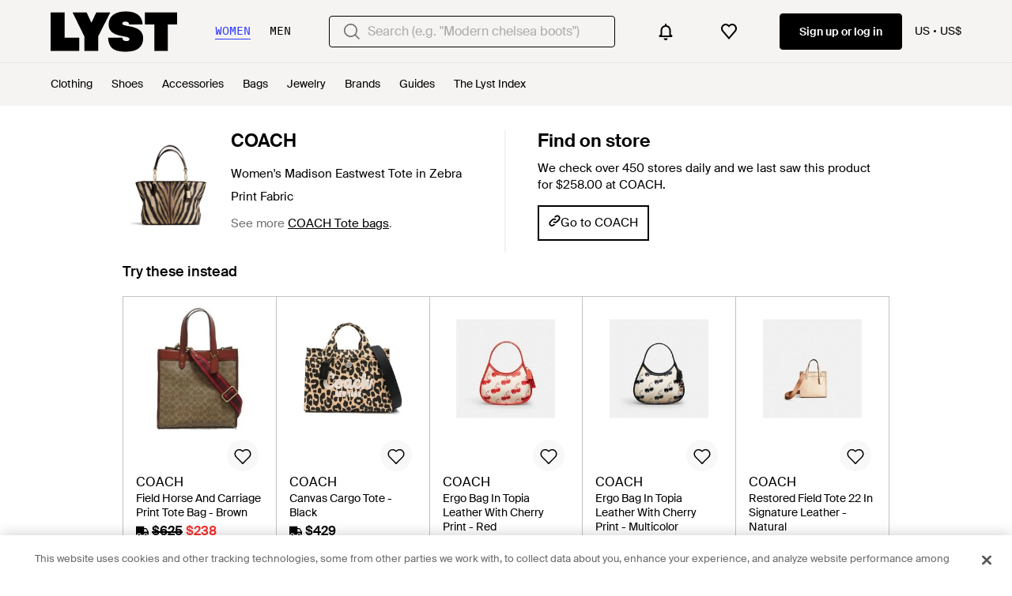

--- FILE ---
content_type: text/html; charset=utf-8
request_url: https://www.lyst.com/bags/coach-madison-eastwest-tote-in-zebra-print-fabric-light-goldbrown-multi/
body_size: 71117
content:
<!DOCTYPE html>

<html lang="en" class="no-js">
    <head>
        <meta charset="utf-8">
        <meta http-equiv="X-UA-Compatible" content="IE=edge,chrome=1" />

        <meta http-equiv="x-dns-prefetch-control" content="on">

        <link rel="preconnect" href="//static.lystit.com">
        <link rel="dns-prefetch" href="//static.lystit.com">

        <link rel="preconnect" href="//cdna.lystit.com">
        <link rel="dns-prefetch" href="//cdna.lystit.com">

        <link rel="preconnect" href="//googleads.g.doubleclick.net">
        <link rel="dns-prefetch" href="//googleads.g.doubleclick.net">

        <link rel="preconnect" href="//www.googleadservices.com">
        <link rel="dns-prefetch" href="//www.googleadservices.com">

        <link rel="preconnect" href="//js-agent.newrelic.com">
        <link rel="dns-prefetch" href="//js-agent.newrelic.com">

        <link rel="preconnect" href="//www.google-analytics.com">
        <link rel="dns-prefetch" href="//www.google-analytics.com">

        <link rel="preconnect" href="//sc-static.net">
        <link rel="dns-prefetch" href="//sc-static.net">

        <meta name="viewport" content="width=device-width, initial-scale=1.0, maximum-scale=1.0, user-scalable=no">
        <meta name="clarity-site-verification" content="a378d40e-9008-4acf-87d9-abe1558a9f7a"/>
        
        
    <link rel="preload" as="image" href="https://cdna.lystit.com/200/250/tr/photos/jomashop/1e1321a0/coach-Brown-Field-Horse-And-Carriage-Print-Tote-Bag.jpeg">
<link rel="preload" as="image" href="https://cdna.lystit.com/200/250/tr/photos/farfetch/b2dbfb95/coach-marron-Sac-A-Main-A-Imprime-Leopard.jpeg">


        
        <link rel="preload" href="https://static.lystit.com/static/n/fonts/IvarSoft-Regular.cbdf0bdd682f7a133fb3.woff2" as="font" type="font/woff2" crossorigin>
        <link rel="preload" href="https://static.lystit.com/static/n/fonts/SuisseIntl-Regular-WebS.7328f724fa58bdc7a3a7.woff2" as="font" type="font/woff2" crossorigin>

        <script>var dc=document.documentElement.classList;dc.remove("no-js");dc.add("js")</script>

        
            
                <link rel="alternate" hreflang="en-us" href="https://www.lyst.com/bags/coach-madison-eastwest-tote-in-zebra-print-fabric-light-goldbrown-multi/" />
            
                <link rel="alternate" hreflang="x-default" href="https://www.lyst.com/bags/coach-madison-eastwest-tote-in-zebra-print-fabric-light-goldbrown-multi/" />
            
        

        <title>COACH Madison Eastwest Tote in Zebra Print Fabric | Lyst</title>

        

        

        <link type="text/css" href="https://static.lystit.com/static/n/web/css/pdp.084d0a2772beafbed277.css" rel="stylesheet" media="all" />

        <meta name="theme-color" content="#000000">
        

        
    
        
        
    <meta property="og:site_name" content="Lyst"/>
    <meta property="og:type" content="product"/>
    <meta property="og:url" content="https://www.lyst.com/bags/coach-madison-eastwest-tote-in-zebra-print-fabric-light-goldbrown-multi/"/>
    <meta property="og:title" content="COACH Multicolor Madison Eastwest Tote in Zebra Print Fabric"/>
    <meta property="og:brand" content="COACH"/>

    
        <meta property="og:description" content="Buy COACH Women&#39;s Madison Eastwest Tote in Zebra Print Fabric. Similar products also available. SALE now on!"/>
        <meta name="description" content="Buy COACH Women&#39;s Madison Eastwest Tote in Zebra Print Fabric. Similar products also available. SALE now on!"/>
    

    
        <meta property="og:image" content="https://cdna.lystit.com/1200/630/tr/photos/2013/10/20/coach-light-goldbrown-multi-madison-eastwest-tote-in-zebra-print-fabric-product-1-14302343-712012343.jpeg"/>
        <meta property="og:image:width" content="1200"/>
        <meta property="og:image:height" content="630"/>
    

    
        <meta property="product:price:amount" content="258"/>
        <meta property="product:price:currency" content="USD"/>
    

    

    

    
        <meta property="product:category" content="totes"/>
    

    
        <meta property="product:target_gender" content="female"/>
    

    <meta property="product:availability" content="oos"/>

    <meta name="twitter:card" content="product"/>
    <meta name="twitter:site" content="lyst"/>

    

    <meta property="product:dateadded" content="20/10/2013" />


        
            
        

        <meta property="fb:app_id" content="152784791451625">
        
        <meta property="al:web:should_fallback" content="false">
        
            <meta name="google-site-verification" content="qr6kjFNB3Wt8GSjHJhA1nsCm_9b6vuKHfJE-FUfg8CM">
        
        

        <link rel="icon" href="/favicon.ico">
        
            <link rel="apple-touch-icon-precomposed" sizes="152x152" href="/apple-touch-icon-152x152.png">
            <link rel="apple-touch-icon-precomposed" sizes="120x120" href="/apple-touch-icon-120x120.png">
        


        <link rel="search" type="application/opensearchdescription+xml" href="//static.lystit.com/static/n/misc/opensearch.378670c460bd.xml" title="Lyst">

        
        
            <link rel="canonical" href="https://www.lyst.com/bags/coach-madison-eastwest-tote-in-zebra-print-fabric-light-goldbrown-multi/">
        

        <!-- NR sampled --> 

        
    
            
<script>
    
    var Lyst = {
        data:{"pageType": "product", "pageSubType": "out_of_stock", "features": {"seo_block_bots_navigation": false, "mg_show_tax_included_label": true, "checkp_address_lookup": false, "eac_desktop_product_card_signup_block": false, "web_enable_core_web_vitals_reporting": false, "web_membership_treatment": false, "web_membership_treatment_desktop": false, "show_size_picker_on_pdp": false, "cw_high_level_categories": false, "beam_index_nav_item": true, "beam_checkout_storefronts": true, "cw_show_gallery_on_left": false, "seo_higher_resolution_pdp_images_uk": false, "act_new_arrivals_on_product_cards": false, "act_show_sale_discount": false, "seo_obfuscate_lead_link": false, "crm_signup_modal_on_editorial_and_curated_collections": true, "mg_wishlist_tooltip_experiment": false, "deep_affiliate_experiment_phase_1": false, "cw_analytics_sendbeacon": false, "mex_order_history": false, "act_show_second_image_on_hover": false}, "cfbs": "0", "pageViewAnalytics": {"product_type": "B", "product_slug": "coach-madison-eastwest-tote-in-zebra-print-fabric-light-goldbrown-multi", "product_id": "21378223", "product_gender": "F", "product_category": "totes", "product_subcategory": null, "product_is_icon": false, "product_has_rich_description": false, "product_image_count": 4, "product_ga_ecommerce_data": {"type": "ec:addProduct", "action": "detail", "products": [{"name": "coach-madison-eastwest-tote-in-zebra-print-fabric-light-goldbrown-multi", "category": "totes", "brand": "coach", "variant": "AADTKXN", "dimension20": "F"}]}, "product_designer_slug": "coach", "product_designer_id": 1211, "product_retailer_slug": "coach", "product_retailer_id": 2782, "product_has_icon_links_in_stock": false, "product_has_affiliate_links_in_stock": false, "product_has_free_shipping": false, "product_link_count": 0, "product_min_price_usd": 0.00, "product_max_price_usd": 0.00, "product_min_discount_pct": 0.0, "product_max_discount_pct": 0.0, "product_links_discounted_count": 0, "product_links_out_of_stock_count": 1, "promo_id": null, "promo_type": null, "promo_value": null, "promo_currency": null}, "productHasSingleGallery": false, "analyticsProduct": {"product_id": "21378223", "product_slug": "coach-madison-eastwest-tote-in-zebra-print-fabric-light-goldbrown-multi", "product_canonical_link": "/bags/coach-madison-eastwest-tote-in-zebra-print-fabric-light-goldbrown-multi/", "product_canonical_slug": "coach-madison-eastwest-tote-in-zebra-print-fabric-light-goldbrown-multi", "gender": "F", "type": "B", "designer_slug": "coach", "color": "multicolor", "category": "totes", "subcategory": null, "is_icon": false, "soldout": true, "product_uid": "AADTKXN", "product": {"id": "21378223", "uid": "AADTKXN", "gender": ["F"], "category": ["totes"], "subcategory": []}}},
        environment: {"publicUrl": "https://www.lyst.com/", "country": "US", "csrftoken": "lGn5BypRqvBU7ILVOxcU50dhxhCKv0VR4f4pTCjm946JzcSYPMVnv1l6FHHf868J", "geoip_country": "US", "eu_geoip_country": false, "showOmnibusPages": false, "language": "en-us", "languageWithoutCountry": "en", "domainDefaultLanguageIsEnglish": true, "forceShowEnglishOnlyFeatures": false, "urlPatterns": {"productPageRegex": "^/?(jewellery-2|accessories|watches-2|clothing|jewelry|shoes|home|bags)/([%-\\w]+)(?:/grp)?/$", "searchPage": "search", "signupPageRegex": "^/?(account)/(register|login)/$", "rothkoEndpoint": "/api/rothko/", "helpContactUs": "/help/contact-us/", "about": "/about/", "careers": "/careers/", "exploreFeed": "/explore/", "helpCentreHomepage": "https://help.lyst.com/hc/change_language/en-gb?return_to=/hc/en-gb", "helpTermsAndConditions": "/help/terms-and-conditions/", "helpPrivacyPolicy": "/help/privacy-policy/", "helpIntellectualProperty": "/help/intellectual-property/", "helpProductRanking": "/help/product-ranking-information/", "helpPrivateSellers": "/help/buying-from-individuals/", "helpCookiePolicy": "/help/cookie-policy/", "helpS172Statement": "/help/s172-statement/", "helpModernSlaveryStatement": "/help/modern-slavery-statement/", "helpResponsibleSourcing": "/help/responsible-sourcing/", "helpCodeOfConduct": "/help/code-of-conduct/", "helpShoppingOnLyst": "/help/shopping-on-lyst/", "partnerContact": "/partners/", "sitemapsAllCategories": "/sitemap/categories/", "articleIndex": "/articles/", "authLogin": "/account/login/", "register": "/account/register/"}, "productNamesToTypes": {"Clothing": "A", "Shoes": "S", "Accessories": "R", "Bags": "B", "Jewelry": "J", "Home": "H"}, "currentTranslationsFilesPaths": {"django": {"path": "../locale/en/LC_MESSAGES/django.json", "versionName": "en_django_0c5accdd699bf48cc723a4f3364bca51bcbc95118dcebd4b802c5350202a7534.zip"}, "djangojs": {"path": "../locale/en/LC_MESSAGES/djangojs.json", "versionName": "en_djangojs_254daa7fecb831f684df64913e82641eccf66e492a80490a5cc5f9fcb9184c8d.zip"}}, "gaUaAccount": "UA-5946484-12", "agifAnalyticsUrl": "//api.ldnlyap.com/lyst.gif", "analyticsCookieVersion": 1, "currencyProps": {"currencyCode": "USD", "currencySymbol": "$", "currencyIndicator": "US$", "currencyDecimalPlaces": 2, "priceWithCurrencySymbolFormat": "{currency_symbol}{price}", "priceWithCurrencySymbolFormatInItempropSpans": "\u003cspan {currency_symbol_span_props}\u003e{currency_symbol}\u003c/span\u003e\u003cspan {price_span_props}\u003e{price}\u003c/span\u003e"}, "gaVariables": {"dimension12": "product", "dimension19": "out_of_stock", "contentGroup1": "product", "dimension2": "Visitor"}, "userName": null, "userLoggedIn": false, "userIsStaff": false, "userSignedInStatus": "no", "userSlug": null, "userAvatar": null, "lystId": null, "userId": null, "ja4": "t13d1515h2_8daaf6152771_de4a06bb82e3", "userGender": "F", "facebookAppId": "152784791451625", "channelUrl": "https://www.lyst.com/facebook-channel.html", "ipAddress": "3.148.238.102", "asn": "16509", "pageViewId": "652d6f76-12a7-4790-8b17-ea992b4413e2", "timestamp_ms": 1769437157632, "messages": [], "disable_third_party_js": false, "s4lFeedTooltip": true, "lifeCycleStage": "prospecting", "trafficSource": "", "firstTimeLogin": false, "heimdallFlags": [], "release": null, "release_sha": "2db3c77fb5cb5cb28ae049d06b5ed4b72f67fddf", "cfbs": "1", "cfvb": "false", "cookieVersions": {"advertisement": 1, "analytics": 1, "customization": 1, "personalizedAds": 1}, "webToAppCpi": {"Web to App - Signup touchpoint - S4L": 1.51, "Web to App - Feed - Product card click": 1.16, "Web to App - In Stock PDP - Hard block Shop Now button": 0.93, "Web to App - Feed - Show More Button": 1.43, "Web to App - In Stock PDP - General": 6.07, "Web to App - In Stock PDP - Shop Now button": 0.07, "Web to App - Out of Stock PDP - Show More Button": 0.52, "Web to App - In Stock PDP - Show More Button": 1.71, "Email to App - Footer": 0.0, "Web to App - Feed - General": 1.16, "Web to App - Out of Stock PDP - General": 3.02, "Web to App - Show More Button": 0.47, "Web to App - Footer": 0.0, "Web to App - Designer Updates": 1.36, "Web to App - In Stock PDP - Hard Block Shop Now button": 1.02, "Web to App - Homepage - General": 0.76, "Web to App - CSS Lead Return - General": 0.67, "Web to App - In Stock PDP - Related Products click": 1.26, "Web to App - In Stock PDP - Gallery module": 0.88}, "isPlaCampaign": false, "activeWebToAppBanners": [], "activeWebToAppBlocks": {"mg_block_shop_now_is_pdp": true}, "sentryDsn": "https://b6ece805320344ec94ba8a83af8c0a89@o418110.ingest.sentry.io/5785760", "sentryEnvironment": "production", "stripePublicApiKey": "pk_live_51Pqd07HKgrG1O2PQsiycF6XCd8s30TOKMBDN851RCo9xLoZFw05QFgs9S8eNUpQ11pg0Jq281PP9BSO7qKAjmpOO006KIo09f0", "stripeCountry": "US", "brazeApiKey": "24757017-b134-4516-93ad-4c502974d478", "paidSessionId": null, "allowAppCampaignBasedOnIosVersion": false, "allowAppCampaignBasedOnAndroidVersion": false, "snapchatHash": null, "contactUsForm": "https://help.lyst.com/hc/change_language/en-gb?return_to=/hc/en-gb/requests/new", "isSignUp": false, "deviceFamily": "desktop", "debug": false, "enableApplePay": true}
    };

    (function (data) {
        try {
            var name = data.pageType + (data.pageSubType ? '/' + data.pageSubType : '');

            if (name) {
                NREUM.setPageViewName(name);
            }
            if (data.cfbs) {
                NREUM.setCustomAttribute('cfbs', data.cfbs);
            }
        }
        catch (e) {}
    })(Lyst.data);
</script>

<script>
    function loadCatalog(data) {
        var django = this.django || (this.django = {});
        django.translationsCatalog = data;
    }

    function translationsError(event, error) {
        // TODO: do something with event/error
        NREUM && NREUM.noticeError('Translations Failed!')
    }
</script>


<script type="text/javascript" src="https://static.lystit.com/static/n/web/script/runtime.e809928e238f508880da.js" defer crossorigin></script>
<script type="text/javascript" src="https://static.lystit.com/static/n/web/script/pdp.d8be4413e63454d9513e.js" defer crossorigin></script>

<script type="text/javascript" onerror="translationsError(event, error)" src="/i18n/jsoni18n.js?bundle_ids=pdp.js,runtime.js&version=en_djangojs_254daa7fecb831f684df64913e82641eccf66e492a80490a5cc5f9fcb9184c8d.zip&bundle_hash=03a73ab9604b75afe43cc58cf219bfdeb9c03f91"></script>
        
    
    <script type="application/ld+json">
        {"@context": "https://schema.org/", "@type": "Product", "name": "Madison Eastwest Tote in Zebra Print Fabric", "url": "https://www.lyst.com/bags/coach-madison-eastwest-tote-in-zebra-print-fabric-light-goldbrown-multi/", "offers": {"@type": "Offer", "priceCurrency": "USD", "price": "258.00", "itemCondition": "https://schema.org/NewCondition", "availability": "https://schema.org/OutOfStock", "url": "https://www.lyst.com/bags/coach-madison-eastwest-tote-in-zebra-print-fabric-light-goldbrown-multi/"}, "image": ["https://cdna.lystit.com/photos/2013/10/20/coach-light-goldbrown-multi-madison-eastwest-tote-in-zebra-print-fabric-product-1-14302343-712012343.jpeg", "https://cdna.lystit.com/photos/2013/10/20/coach-light-goldbrown-multi-madison-eastwest-tote-in-zebra-print-fabric-product-2-14302343-466345123.jpeg", "https://cdna.lystit.com/photos/2013/10/20/coach-light-goldbrown-multi-madison-eastwest-tote-in-zebra-print-fabric-product-3-14302343-692679184.jpeg", "https://cdna.lystit.com/photos/2013/10/20/coach-light-goldbrown-multi-madison-eastwest-tote-in-zebra-print-fabric-product-4-14302343-712026878.jpeg"], "description": "Zebra print fabric with leather trim; inside zip, cell phone and multifunction pockets; zip-top closure, fabric lining; handles with 9\" drop; 17 3/4\" (l) x 10 1/4\" (h) x 5\" (w).", "sku": "21378223", "category": "Tote bags", "color": "Multicolor", "brand": {"@type": "Brand", "name": "COACH"}}
    </script>



        
        

        <!-- OneTrust Cookies Consent Notice start -->
        <script src="https://cdn-ukwest.onetrust.com/scripttemplates/otSDKStub.js" data-document-language="true" type="text/javascript" charset="UTF-8" data-domain-script="9d3a5bf6-8dc4-47a7-9d78-e3449099918b" ></script>
        <script type="text/javascript">
        function OptanonWrapper() {
            // We trigger this OneTrustIsLoaded event here once the OneTrust script is fully loaded.
            // This allows us to apply our logic on top of OneTrust such as sending our own analytics or other
            // extra piece of logic when the cookies have been udpated using the OneTrust interface for example.
            const event = new Event("OneTrustIsLoaded");
            window.dispatchEvent(event);
        }
        </script>
        <!-- OneTrust Cookies Consent Notice end -->
        
        
    </head>
    <body is="lyst-app"
          class="lyst-app
                 
                     
                 
                 
                 
                 ">
    

    <div class="icon-sprite-map">
        
<svg xmlns="http://www.w3.org/2000/svg" xmlns:xlink="http://www.w3.org/1999/xlink">
    <defs>

        <symbol viewBox="0 0 24 24" fill="none" id="warning-icon">
            <path fill-rule="evenodd" clip-rule="evenodd"
                d="M2 21 12 3l10 18H2Zm2.55-1.5L12 6.089 19.45 19.5H4.55Zm8.2-3V18h-1.5v-1.5h1.5Zm0-5.5v4.5h-1.5V11h1.5Z"
                fill="currentColor" />
        </symbol>

        <symbol viewBox="0 0 18 21" fill="none" id="account-icon">
            <path fill-rule="evenodd" clip-rule="evenodd"
                d="M6 5.009a3 3 0 1 1 6 0 3 3 0 0 1-6 0Zm3-5a5 5 0 1 0 0 10 5 5 0 0 0 0-10Zm-4 12a5 5 0 0 0-5 5v3h2v-3a3 3 0 0 1 3-3h8a3 3 0 0 1 3 3v3h2v-3a5 5 0 0 0-5-5H5Z"
                fill="currentColor" />
        </symbol>

        <symbol viewBox="0 0 1024 1024" id="lyst-app-icon" preserveAspectRatio="xMidYMid meet">
            <g transform="translate(0.000000,1024.000000) scale(0.100000,-0.100000)" fill="#000000" stroke="none">
                <path
                    d="M440 7785 l0 -2455 1818 2 1817 3 3 833 2 832 -935 0 -935 0 0 16200 1620 -885 0 -885 0 -2455z" />
                <path
                    d="M3170 10237 c0 -2 61 -130 136 -283 75 -153 315 -648 534 -1099 219 -451 491 -1011 604 -1244 l206 -424 0 -929 0 -928 885 0 885 0 0 941 0 940 755 1509 c415 830 755 1512 755 1515 0 3 -399 4 -886 3 l-887 -3 -299 -645 c-164 -354 -302 -648 -306 -652 -4 -4 -143 286 -307 645 l-300 652 -888 3 c-488 1 -887 1 -887 -1z" />
                <path
                    d="M8781 10205 c-402 -146 -723 -413 -895 -744 -63 -123 -105 -242 -137 -391 -31 -145 -34 -501 -5 -655 57 -303 211 -560 441 -736 262 -200 684 -355 1251 -459 383 -70 666 -140 756 -185 l48 -24 0 739 0 740 -22 5 c-13 3 -90 19 -173 36 -235 48 -395 89 -455 118 -110 53 -153 127 -131 227 31 138 142 197 371 197 175 -1 277 -33 366 -115 l44 -41 0 662 0 661 -682 0 -683 -1 -94 -34z" />
                <path
                    d="M7654 6913 c21 -324 85 -586 201 -831 69 -144 140 -246 241 -346 306 -304 754 -462 1434 -505 172 -11 439 -13 587 -5 l123 7 0 704 0 704 -27 -15 c-74 -37 -306 -49 -436 -21 -183 39 -294 156 -320 341 l-11 74 -899 0 -900 0 7 -107z" />
                <path
                    d="M3633 5009 c-873 -54 -1480 -380 -1750 -939 -159 -330 -195 -772 -92 -1150 65 -241 246 -488 464 -636 296 -199 610 -307 1290 -439 315 -61 561 -121 640 -155 168 -73 224 -228 128 -358 -48 -64 -169 -102 -328 -101 -314 0 -492 128 -512 367 l-6 62 -900 -2 -901 -3 2 -65 c10 -290 87 -625 197 -857 131 -277 336 -479 629 -622 67 -33 156 -71 198 -85 l76 -26 1096 0 1096 0 124 46 c229 84 421 206 581 369 191 194 308 407 380 692 30 121 45 267 45 455 0 288 -40 481 -141 678 -193 377 -538 610 -1144 773 -157 43 -333 81 -645 142 -564 109 -676 158 -688 301 -9 110 61 206 175 241 73 22 291 25 373 4 142 -35 234 -113 270 -228 11 -36 20 -80 20 -99 l0 -34 860 0 860 0 -5 58 c-32 323 -84 523 -192 735 -98 191 -219 337 -384 462 -300 226 -673 355 -1169 405 -144 14 -488 19 -647 9z" />
                <path
                    d="M171 4871 c-6 -10 -47 -97 -91 -192 l-80 -173 0 -2253 0 -2253 215 0 215 0 0 926 0 927 760 1513 c418 831 760 1515 760 1518 0 3 -398 6 -885 6 -856 0 -885 -1 -894 -19z" />
                <path
                    d="M6330 4115 l0 -775 593 -2 592 -3 3 -1667 2 -1668 850 0 850 0 2 1668 3 1667 508 3 507 2 0 775 0 775 -1955 0 -1955 0 0 -775z" />
            </g>
        </symbol>

        <symbol viewBox="0 0 28 28" id="basket-icon">
            <g stroke="none" stroke-width="1" fill="none" fill-rule="evenodd">
                <g fill="currentColor" fill-rule="nonzero">
                    <path
                        d="M21,8.62573242 L21,7.5 C21,3.38559685 17.8965362,-8.8817842e-16 14,-8.8817842e-16 C10.1034638,-8.8817842e-16 7,3.38559685 7,7.5 L7,8.62573242 L10,8.62573242 L10,7.5 C10,4.98698616 11.821404,3 14,3 C16.178596,3 18,4.98698616 18,7.5 L18,8.62573242 L21,8.62573242 Z"
                        id="Shape"></path>
                    <path
                        d="M5.896,8 L22.3125837,8 C23.2463788,8 24.0558961,8.64617755 24.2628479,9.55675114 L27.8992689,25.5567511 C28.1440685,26.6338523 27.4693548,27.7054646 26.3922536,27.9502642 C26.2468205,27.9833177 26.0981466,28 25.9490047,28 L2,28 C0.8954305,28 1.07691633e-14,27.1045695 1.0658141e-14,26 C1.0658141e-14,25.840576 0.0190617692,25.6817238 0.0567794338,25.5268258 L3.95277943,9.52682579 C4.17098516,8.63070369 4.97369389,8 5.896,8 Z M6.84160974,11 L3.5,25 L24.5,25 L21.3810318,11 L6.84160974,11 Z"
                        id="Rectangle"></path>
                </g>
            </g>
        </symbol>

        <symbol viewBox="0 0 16 21" id="bell">
            <path
                d="M6.213 18.53c-.04.168-.06.316-.06.506C6.154 20.113 6.989 21 8 21s1.846-.887 1.846-1.964c0-.169-.02-.338-.06-.507H6.214zM16 15.93a.872.872 0 0 0-.19-.454c-.022-.022-1.715-1.905-1.715-6.883 0-3.874-2.54-5.498-4.635-5.996V1.472C9.46.67 8.804 0 8.021 0s-1.46.671-1.46 1.472v1.147c-2.095.498-4.635 2.1-4.635 5.996 0 4.978-1.693 6.861-1.714 6.861a.755.755 0 0 0-.212.455v1.363h16v-1.363z"
                fill="currentColor" fill-rule="evenodd" />
        </symbol>

        <symbol viewBox="0 0 24 24" id="bell-empty">
            <path fill-rule="evenodd" clip-rule="evenodd"
                d="M18 10c0-3.06-2.29-5.585-5.25-5.954V2h-1.5v2.046A6.001 6.001 0 006 10v7.5H4V19h16v-1.5h-2V10zm-1.5 7.5V10a4.5 4.5 0 10-9 0v7.5h9zM12 22a2 2 0 002-2h-4a2 2 0 002 2z"
                fill="currentColor" />
        </symbol>

        <symbol viewBox="0 0 24 24" id="preview-icon">
            <path
                d="M12 14.25C13.5464 14.25 14.8 13.0188 14.8 11.5C14.8 9.98126 13.5464 8.75004 12 8.75004C10.4536 8.75004 9.2 9.98126 9.2 11.5C9.2 13.0188 10.4536 14.25 12 14.25ZM12 15.4286C14.2091 15.4286 16 13.6697 16 11.5C16 9.33035 14.2091 7.57147 12 7.57147C9.79086 7.57147 8 9.33035 8 11.5C8 13.6697 9.79086 15.4286 12 15.4286Z"
                fill="currentColor" fill-rule="evenodd" />
            <path
                d="M3.52058 11.5113C4.13253 12.2289 5.04818 13.1277 6.21285 13.9192C7.78463 14.9875 9.75026 15.8214 12 15.8214C14.2497 15.8214 16.2154 14.9875 17.7871 13.9192C18.9518 13.1277 19.8675 12.2289 20.4794 11.5113C19.8195 10.7611 18.8413 9.841 17.6299 9.04023C16.0231 7.97803 14.0876 7.17857 12 7.17857C9.9124 7.17857 7.97686 7.97803 6.37005 9.04023C5.1587 9.841 4.18051 10.7611 3.52058 11.5113ZM22 11.5C20.8 13.2024 17.12 17 12 17C6.88 17 3.2 13.2024 2 11.5C3.33333 9.66667 7.2 6 12 6C16.8 6 20.6667 9.66667 22 11.5Z"
                fill="currentColor" fill-rule="evenodd" />
        </symbol>

        <symbol viewBox="0 0 28 28" id="cart">
            <path
                d="M13.1124119 3l-3.61313533 7h9.00144683l-3.6131353-7h-1.7751762zm8.5370491 7H28l-2 18H2L0 10h6.35053902L11.2219007 0h5.5561986l4.8713617 10z"
                fill="currentColor" fill-rule="evenodd" />
        </symbol>

        <symbol viewBox="0 0 28 28" id="chevron">
            <path
                d="M20.19238816 17.67695526L11 26.86934342l-3.67695526-3.67695526L16.51543289 14l-6.50644604-6.50644605-2.68594211-2.6859421L11 1.13065657 23.86934342 14l-3.67695526 3.67695526z"
                fill="currentColor" fill-rule="evenodd" />
        </symbol>

        <symbol viewBox="0 0 20 12" id="chevron-thin">
            <path fill-rule="evenodd" clip-rule="evenodd"
                d="M1.25226 0.888787L0 2.12354L8.76811 10.7657L8.76411 10.7697L10.013 12L10.0167 11.9964L10.0203 11.9999L11.2726 10.7652L11.2692 10.7618L20 2.15578L18.7516 0.925464L10.0206 9.53121L1.25226 0.888787Z"
                fill="currentColor" />
        </symbol>

        <symbol viewBox="0 0 9 16" id="chevron-medium">
            <path fill-rule="currentColor" clip-rule="evenodd"
                d="m.727 13.832.808.835 5.657-5.845.003.002L8 7.992l-.002-.003L8 7.987l-.808-.835-.002.002-5.633-5.82-.806.832 5.633 5.82-5.657 5.846Z"
                fill="currentColor" />
            <path
                d="m1.535 14.667-.359.348.36.37.359-.37-.36-.348Zm-.808-.835-.359-.348-.337.348.337.348.36-.348Zm6.465-5.01.36-.348-.36-.371-.36.37.36.349Zm.003.002-.36.348.36.371.36-.371-.36-.348ZM8 7.992l.36.347.336-.347-.337-.348L8 7.992Zm-.002-.003-.36-.347-.336.347.336.348.36-.348ZM8 7.987l.36.348.336-.348-.337-.348L8 7.987Zm-.808-.835.359-.348-.36-.371-.359.371.36.348Zm-.002.002-.36.348.36.371.359-.371-.36-.348Zm-5.633-5.82.359-.348-.36-.371-.359.371.36.348Zm-.806.832-.36-.348-.336.348.337.348.36-.348Zm5.633 5.82.36.348.336-.347-.337-.348-.359.348Zm-4.49 6.333-.807-.835-.719.696.808.835.719-.696Zm4.939-5.845-5.657 5.845.719.696L7.55 9.169l-.718-.695Zm.721.003-.003-.003-.718.695.002.003.719-.695Zm.087-.833-.806.833.72.695.804-.833-.718-.695Zm-.003.693.003.002.718-.695-.002-.002-.719.695Zm.003-.698-.003.003.719.695.002-.002-.718-.696Zm-.808-.14.808.836.718-.696-.808-.835-.718.696Zm.716.003L7.55 7.5l-.719-.696-.002.003.719.695Zm-6.352-5.82 5.633 5.82.719-.695L1.916.986l-.719.695Zm-.086.832.805-.833-.719-.695-.805.832.719.696Zm5.632 5.125-5.632-5.82-.72.695 5.634 5.82.718-.695Zm-5.656 6.54 5.656-5.845-.718-.695-5.657 5.845.719.696Z"
                fill="currentColor" mask="url(#a)" />
        </symbol>

        <symbol viewBox="0 0 20 20" id="clear">
            <circle cx="10" cy="10" r="10" fill="#e0e1e7" />
            <path d="M10 11l-3.4 3.4-1-1L9 10 5.6 6.6l1-1L10 9l3.4-3.4 1 1L11 10l3.4 3.4-1 1L10 11z"
                fill="#707070" />
        </symbol>

        <symbol viewBox="0 0 28 28" id="cross">
            <path
                d="M11.172 14l-3.53-3.53-3.54-3.54L6.928 4.1 14 11.173l7.07-7.07L23.9 6.93 16.827 14l7.07 7.07-2.827 2.83L14 16.827l-7.07 7.07L4.1 21.07 11.173 14z"
                fill="currentColor" fill-rule="evenodd" />
        </symbol>

        <symbol viewBox="0 0 24 24" id="cross-thin" fill="currentColor">
            <path fill-rule="evenodd" clip-rule="evenodd"
                d="m4 3.58 8 8 8-8 1.414 1.414-8 8 8 8L20 22.41l-8-8-8 8-1.414-1.415 8-8-8-8L4 3.58Z"
                fill="currentColor" />
        </symbol>

        <symbol viewBox="0 0 14 14" id="close">
            <path fill-rule="evenodd" clip-rule="evenodd"
                d="M6.381 7 1.75 11.631l.619.62L7 7.618l4.631 4.63.619-.618-4.631-4.63 4.631-4.632-.619-.619L7 6.381l-4.631-4.63-.619.618L6.381 7Z"
                fill="currentColor" />
            <path
                d="m1.75 11.631-.177-.176-.177.176.177.177.177-.177Zm4.631-4.63.177.176L6.735 7l-.177-.177L6.381 7ZM2.37 12.25l-.177.176.177.177.176-.177-.176-.177ZM7 7.618l.177-.177L7 7.265l-.177.177.177.177Zm4.631 4.63-.177.178.177.177.177-.177-.177-.177Zm.619-.618.177.177.177-.177-.177-.177-.177.177Zm-4.631-4.63-.177-.178L7.265 7l.177.177L7.619 7Zm4.631-4.632.177.176.177-.176-.177-.177-.177.177Zm-.619-.619.177-.177-.177-.177-.176.177.176.177ZM7 6.381l-.177.177.177.177.177-.177L7 6.381Zm-4.631-4.63.177-.178-.177-.176-.177.176.177.177Zm-.619.618-.177-.177-.176.177.176.177.177-.177Zm.177 9.44 4.631-4.632-.353-.354-4.632 4.632.354.353Zm.619.264-.62-.618-.353.353.619.619.353-.354Zm4.277-4.631-4.631 4.631.353.354 4.632-4.631-.354-.354Zm4.985 4.631L7.177 7.442l-.354.354 4.631 4.63.354-.353Zm.265-.619-.619.62.354.353.619-.619-.354-.354ZM7.442 7.177l4.631 4.631.354-.354-4.631-4.63-.354.353Zm4.631-4.985L7.442 6.823l.353.354 4.632-4.631-.354-.354Zm-.618-.265.618.619.354-.354-.619-.619-.353.354ZM7.177 6.558l4.631-4.631-.353-.354-4.632 4.632.354.353ZM2.192 1.927l4.631 4.631.354-.353-4.631-4.632-.354.354Zm-.265.619.619-.619-.354-.354-.619.62.354.353Zm4.631 4.277-4.631-4.63-.354.353 4.632 4.63.353-.353Z"
                fill="currentColor" />
        </symbol>

        <symbol viewBox="0 0 28 28" id="discount">
            <path fill="none" stroke-linecap="round" stroke="white" stroke-width="2"
                d="M3.865 9.072L8.902 15.25l7.178-4.842 6.455 9.57M18.252 20.079l5.008.973.974-5.008" />
        </symbol>

        <symbol viewBox="0 0 28 28" id="external-link">
            <path
                d="M21.068 4.068L17 0h11v11l-4.457-4.457-9.068 9.07L12 13.136l9.068-9.07zM14 4V0h14v14h-4v10H4V4h10zM0 28h28V0H0v28z"
                fill="currentColor" fill-rule="evenodd" />
        </symbol>

        <symbol viewBox="0 0 48 48" id="fat-arrow">
            <path fill="currentColor" d="m24 0-24 24h12.25l-.17 24.5 23.25.08.34-24.58h12.33z" />
        </symbol>

        <symbol viewBox="0 0 8 8" id="small-arrow">
            <path d="M8 2H0l4 4 4-4Z" fill="currentColor" />
        </symbol>

        <symbol viewBox="0 0 16 16" id="filters">
            <path fill-rule="evenodd" clip-rule="evenodd"
                d="M5.75 4.75c-.5523 0-1 .4477-1 1s.4477 1 1 1 1-.4477 1-1-.4477-1-1-1ZM1 6.75h2.458c.3858.883 1.2668 1.5 2.292 1.5s1.9062-.617 2.292-1.5H15v-1.5H8.2c-.2316-1.1411-1.2405-2-2.45-2-1.2095 0-2.2184.8589-2.45 2H1v1.5ZM10.25 12c.5523 0 1-.4477 1-1s-.4477-1-1-1-1 .4477-1 1 .4477 1 1 1ZM15 10.25h-2.3645C12.317 9.2357 11.3694 8.5 10.25 8.5s-2.067.7357-2.3856 1.75H1v1.5h6.8644c.3186 1.0143 1.2662 1.75 2.3856 1.75 1.1194 0 2.067-.7357 2.3855-1.75H15v-1.5Z"
                fill="currentColor" />
        </symbol>

        <symbol viewBox="0 0 28 28" id="heart">
            <path
                d="M13.98 6.534l-1.683-1.682a7.14 7.14 0 0 0-10.098 0 7.146 7.146 0 0 0 0 10.097l11.78 11.78 6.73-6.733 5.047-5.045a7.135 7.135 0 0 0 .003-10.1 7.147 7.147 0 0 0-10.1.002l-1.68 1.68z"
                fill="currentColor" fill-rule="evenodd" />
        </symbol>

        <symbol viewBox="0 0 28 28" id="heart-broken">
            <path
                d="M14.693242,6.52693713 L12.1643836,10.4227523 L14.6575342,14.7016342 L12.1643836,18.9805161 L14.2655716,26.6344367 L4.10885817,16.3996802 C1.29440342,13.5635995 1.29987889,8.9598866 4.10829812,6.12988779 C6.92244357,3.29411876 11.4767903,3.28577059 14.2997803,6.13045214 L14.693242,6.52693713 Z M17.5803532,6.24661905 L17.6933655,6.13273831 C20.5090733,3.29539499 25.0786973,3.29988898 27.8871165,6.12988779 C30.7012619,8.96565682 30.7082692,13.5562857 27.8842877,16.4019664 L22.7916554,21.5337299 L17.1959682,27.1724138 L14.8493151,18.9805161 L17.5342466,14.9053905 L14.6575342,10.4227523 L17.5803532,6.24661905 Z"
                fill="currentColor" fill-rule="evenodd" />
        </symbol>

        <symbol viewBox="0 0 28 28" id="hyperlink">
            <g fill="none" fill-rule="evenodd">
                <g fill="currentColor" fill-rule="evenodd">
                    <path
                        d="M10.25 17.915l.084.086c2.756 2.756 7.237 2.764 9.995.005l5.011-5.01c2.75-2.75 2.756-7.234-.005-9.996-2.756-2.756-7.237-2.764-9.996-.005l-3.094 3.094 4.612.388.983-.982a3.537 3.537 0 0 1 4.995.005 3.54 3.54 0 0 1 .005 4.995l-5.01 5.011a3.537 3.537 0 0 1-5.08-.092l-2.5 2.501z" />
                    <path
                        d="M17.763 10.743a7.19 7.19 0 0 0-.085-.086c-2.756-2.756-7.236-2.764-9.995-.005l-5.01 5.01c-2.75 2.75-2.757 7.234.004 9.996 2.756 2.756 7.237 2.764 9.996.005l3.094-3.094-4.612-.389-.982.983a3.537 3.537 0 0 1-4.995-.005 3.54 3.54 0 0 1-.006-4.996l5.011-5.01a3.537 3.537 0 0 1 5.079.092l2.5-2.501z" />
                </g>
            </g>
        </symbol>

        <symbol viewBox="0 0 24 24" id="minus">
            <path fill-rule="evenodd" clip-rule="evenodd" d="M20 12.75H4V11.25L20 11.25V12.75Z"
                fill="currentColor" />
        </symbol>

        <symbol viewBox="0 0 24 24" id="plus">
            <path fill-rule="evenodd" clip-rule="evenodd"
                d="M11.25 12.75V22H12.75V12.75H22V11.25H12.75V2H11.25V11.25H2V12.75H11.25Z" fill="currentColor" />
        </symbol>

        <symbol viewBox="0 0 24 24" id="plus-thin">
            <path fill="currentColor" fill-rule="evenodd"
                d="M11.25 12.75V22h1.5v-9.25H22v-1.5h-9.25V2h-1.5v9.25H2v1.5h9.25z" clip-rule="evenodd" />
        </symbol>

        <symbol viewBox="0 0 10 10" id="round-minus">
            <g stroke="none" stroke-width="1" fill="none" fill-rule="evenodd">
                <rect fill="#707070" x="0" y="4" width="10" height="2" rx="1"></rect>
            </g>
        </symbol>

        <symbol viewBox="0 0 10 10" id="round-plus">
            <g stroke="none" stroke-width="1" fill="none" fill-rule="evenodd">
                <path
                    d="M5,0 C5.55613518,0 6,0.445654671 6,0.995397568 L6,0.995397568 L6,3.999 L9.00460243,4 C9.50578323,4 9.93447616,4.38604019 9.99316097,4.88337887 L10,5 L9.99330323,5.11733256 C9.93580398,5.61727982 9.51507798,6 9.00460243,6 L9.00460243,6 L6,5.999 L6,9.00460243 C6,9.50578323 5.61395981,9.93447616 5.11662113,9.99316097 L5,10 L4.88266744,9.99330752 C4.38272018,9.93584508 4,9.51538839 4,9.00523962 L4,9.00523962 L4,5.999 L0.995397568,6 C0.494216766,6 0.0655238361,5.61395981 0.0068390339,5.11662113 L0,5 L0.0066967674,4.88266744 C0.0641960154,4.38272018 0.484922021,4 0.995397568,4 L0.995397568,4 L4,3.999 L4,0.991848124 C4,0.481485701 4.38604019,0.0637232219 4.88337887,0.00664675772 Z"
                    fill="#707070"></path>
            </g>
        </symbol>

        <symbol viewBox="0 0 33 28" id="plus-bag">
            <g fill="currentColor" fill-rule="evenodd">
                <path
                    d="M27.0077538 18.9302158L26 28H2L0 10h6.35053902L11.2219007 0h5.5561986l4.6580859 9.56218457C21.1541273 10.3213269 21 11.1426643 21 12c0 3.5291583 2.6116803 6.4483259 6.0077538 6.9302158zM13.1124119 3l-3.61313533 7h9.00144683l-3.6131353-7h-1.7751762zM27 7h1.92238806v9.52380952H27z" />
                <path d="M32.723099 10.800711v1.92238806h-9.52380952V10.800711z" />
            </g>
        </symbol>

        <symbol viewBox="0 0 28 28" id="price-drop">
            <path stroke-linecap="round" stroke="currentColor" stroke-width="2"
                d="M3.865 9.072L8.902 15.25l7.178-4.842 6.455 9.57M18.252 20.079l5.008.973.974-5.008" />
        </symbol>

        <symbol viewBox="0 0 24 24" id="search">
            <path
                d="M17.406 10.5a6.906 6.906 0 1 1-13.812 0 6.906 6.906 0 0 1 13.812 0Zm-1.445 6.514a8.5 8.5 0 1 1 1.053-1.053L22 20.947 20.947 22l-4.986-4.986Z"
                fill-rule="evenodd" clip-rule="evenodd" fill="currentColor" />
        </symbol>

        <symbol viewBox="0 0 24 24" id="search-emo">
            <path fill-rule="evenodd" clip-rule="evenodd"
                d="M10.875 4C7.078 4 4 7.078 4 10.875s3.078 6.875 6.875 6.875c1.8988 0 3.6161-.7684 4.8614-2.0136 1.2452-1.2453 2.0136-2.9626 2.0136-4.8614C17.75 7.078 14.672 4 10.875 4ZM2 10.875C2 5.9735 5.9735 2 10.875 2s8.875 3.9735 8.875 8.875c0 2.0901-.7234 4.0126-1.9321 5.5287L22.4142 21 21 22.4142l-4.5963-4.5963c-1.5161 1.2087-3.4386 1.9321-5.5287 1.9321C5.9735 19.75 2 15.7765 2 10.875Z"
                fill="currentColor" />
        </symbol>

        <symbol viewBox="0 0 24 24" id="sort">
            <path
                d="M7.91357 2L3 6h4.15066v14h1.52593V6H13L7.91357 2zm9.17283 20L22 18h-4.1507V4h-1.5259v14H12l5.0864 4z"
                fill="currentColor" fill-rule="evenodd" />
        </symbol>

        <symbol viewBox="0 0 28 28" id="tag">
            <path
                d="M0 14.015L13.982 0l12.015 2.038 1.98 11.04-14.98 14.95L0 14.016zm20.863-3.63a2.25 2.25 0 1 0-3.183-3.18 2.25 2.25 0 0 0 3.183 3.18z"
                fill="currentColor" fill-rule="evenodd" />
        </symbol>

        <symbol viewBox="0 0 24 25" id="tag-fill">
            <path fill-rule="evenodd" clip-rule="evenodd"
                d="m19.8813 4.091-9.2609-1.1577-9.4954 10.054 9.3526 9.9372L21.06 12.3421 19.8813 4.091Zm-3.8818 4.8975c.5523 0 1-.4477 1-1s-.4477-1-1-1-1 .4477-1 1 .4477 1 1 1Z"
                fill="currentColor" />
        </symbol>

        <symbol viewBox="0 0 24 25" id="tag-outline">
            <path fill-rule="evenodd" clip-rule="evenodd"
                d="m19.8813 4.0939-9.2609-1.1576L1.125 12.9902l9.3526 9.9372L21.06 12.345l-1.1787-8.2511ZM3.8737 12.9926l7.5046-7.946 6.7391.8424.8213 5.7489-8.4176 8.4176-6.6474-7.0629Zm12.1258-4.0011c.5523 0 1-.4478 1-1 0-.5523-.4477-1-1-1s-1 .4477-1 1c0 .5522.4477 1 1 1Z"
                fill="currentColor" />
        </symbol>

        <symbol viewBox="0 0 24 24" id="tick">
            <path fill-rule="evenodd" clip-rule="evenodd"
                d="M21 6.09258L8.51175 19L3 13.3032L4.0571 12.2107L8.51175 16.8148L19.9429 5L21 6.09258Z"
                fill="currentColor" />
        </symbol>

        <symbol viewBox="0 0 28 28" id="tick-new">
            <g stroke="none" stroke-width="1" fill="currentColor" fill-rule="evenodd">
                <g transform="translate(0.000000, -5.000000)" fill="#021135" stroke="#021135">
                    <g>
                        <path
                            d="M17.6007813,26.569392 L17.6007813,3.16916279 C17.6007813,2.56177617 18.0852201,2.06939203 18.6866414,2.06939203 L20.3399211,2.06939203 C20.9396251,2.06939203 21.4257813,2.5640629 21.4257813,3.16916279 L21.4257813,29.4696213 C21.4257813,30.0770079 20.9413424,30.569392 20.3399211,30.569392 L20.2762187,30.569392 L8.2315938,30.569392 C7.59670794,30.569392 7.08203125,30.0464619 7.08203125,29.4124263 L7.08203125,27.7263578 C7.08203125,27.0873832 7.59253291,26.569392 8.2315938,26.569392 L17.6007813,26.569392 Z"
                            id="Rectangle-504"
                            transform="translate(14.253906, 16.319392) rotate(30.000000) translate(-14.253906, -16.319392) ">
                        </path>
                    </g>
                </g>
            </g>
        </symbol>

        <symbol viewBox="0 0 28 28" id="truck">
            <path
                d="M21.75 7H18v2h3.75l3.75 5.994L28 15l-5-8h-1.25zM2.027 22H0v-7h28v7h-2.027a4.5 4.5 0 0 0-8.946 0h-6.054a4.5 4.5 0 0 0-8.946 0zM0 3h18v12H0V3zm21.5 22a2.5 2.5 0 1 0 0-5 2.5 2.5 0 0 0 0 5zm-15 0a2.5 2.5 0 1 0 0-5 2.5 2.5 0 0 0 0 5z"
                fill="currentColor" fill-rule="evenodd" />
        </symbol>

        <symbol viewBox="0 0 67 65" id="lysts-search">
            <g stroke="none" stroke-width="1" fill="none" fill-rule="evenodd">
                <g transform="translate(-129.000000, -184.000000)" stroke-width="2">
                    <g transform="translate(130.000000, 185.000000)">
                        <ellipse stroke="currentColor" cx="37.3158705" cy="26.7894449" rx="27.0884264"
                            ry="26.7294449"></ellipse>
                        <path
                            d="M38.123675,49.7424674 C50.4944939,49.7424674 60.523024,39.8468375 60.523024,27.6399592"
                            stroke="currentColor"></path>
                        <path
                            d="M19.9378174,47.8802502 L5.42401208,62.1241041 C4.42882167,63.1080116 2.76701524,63.0602751 1.71226352,62.0174815 C0.65751181,60.974688 0.60922783,59.3317222 1.60441824,58.3478147 L16.0288091,44.01556 L19.9378174,47.8802502 Z"
                            stroke="currentColor"></path>
                        <path
                            d="M21.4719952,18.1593483 C29.0272244,18.1593483 32.804839,18.1593483 32.804839,18.1593483 C32.804839,18.1593483 37.308918,20.0267413 46.3170759,23.7615275 C51.2570334,25.7725662 53.7270122,27.9272505 53.7270122,30.2255804 C53.7270122,32.5239104 53.7270122,33.6730753 53.7270122,33.6730753 L21.4719952,33.6730753 L21.4719952,18.1593483 Z"
                            stroke="currentColor"></path>
                        <path d="M21.9078738,29.7946436 L53.303239,29.7946436" stroke="currentColor"
                            stroke-linecap="square"></path>
                        <path d="M35.8559893,19.8830957 L33.8954902,24.0365359" stroke="currentColor"
                            stroke-linecap="square"></path>
                        <path d="M38.9071395,21.6068432 L37.5995037,24.6234012" stroke="currentColor"
                            stroke-linecap="square"></path>
                        <path d="M42.3941684,22.4687169 L41.0865326,25.4852749" stroke="currentColor"
                            stroke-linecap="square"></path>
                    </g>
                </g>
            </g>
        </symbol>

        <symbol viewBox="0 0 62 58" id="lysts-control">
            <g stroke="currentColor" stroke-width="1" fill="none" fill-rule="evenodd">
                <g transform="translate(-334.000000, -186.000000)" stroke="currentColor" stroke-width="2">
                    <g transform="translate(335.000000, 187.000000)">
                        <ellipse cx="31" cy="28.5" rx="25" ry="24.5"></ellipse>
                        <path d="M32,0 C16.536027,0 4,12.536027 4,28 M32,56 C47.463973,56 60,43.463973 60,28">
                        </path>
                        <path
                            d="M43,38 C45.494143,35.436238 47,32.1095713 47,28.4742334 C47,24.8632047 45.5142148,21.5567329 43.0499017,19">
                        </path>
                        <path
                            d="M38.2309834,37.1286199 C47.9916237,37.1863752 55.8573661,29.3206328 55.7996108,19.5599925"
                            transform="translate(47.015455, 28.344464) rotate(-45.000000) translate(-47.015455, -28.344464)">
                        </path>
                        <path
                            d="M29.1785357,27.5704157 C29.3591658,27.8300558 29.6597366,28 30,28 C30.5522847,28 31,27.5522847 31,27 C31,26.6597366 30.8300558,26.3591658 30.5704157,26.1785357 C30.8577745,26.0633635 31.1714876,26 31.5,26 C32.8807119,26 34,27.1192881 34,28.5 C34,29.8807119 32.8807119,31 31.5,31 C30.1192881,31 29,29.8807119 29,28.5 C29,28.1714876 29.0633635,27.8577745 29.1785357,27.5704157 Z">
                        </path>
                        <ellipse cx="31.5" cy="28" rx="7.5" ry="8"></ellipse>
                        <rect x="31" y="41" width="3" height="5" rx="1.5"></rect>
                        <path
                            d="M0,35 L4.43076923,43.4857143 L29.9076923,43.4857143 M34.0615385,43.4857143 L36,43.4857143">
                        </path>
                    </g>
                </g>
            </g>
        </symbol>

        <symbol viewBox="0 0 65 47" id="lysts-recommendations">
            <g stroke="none" stroke-width="1" fill="none" fill-rule="evenodd">
                <g transform="translate(-234.000000, -190.000000)">
                    <g transform="translate(235.535254, 191.000000)">
                        <path
                            d="M22,21.9622642 C22,24.6712731 25,28.017185 31,32 C37,27.8666845 40,24.5207726 40,21.9622642 C40,19.7739661 37.9852814,18 35.5,18 C33.0147186,18 31,19.7739661 31,21.9622642 C31,19.7739661 28.9852814,18 26.5,18 C24.0147186,18 22,19.7739661 22,21.9622642"
                            fill="currentColor"></path>
                        <path
                            d="M31,0 C16.3183544,0 3.92485338,9.75034261 0,23.099778 C4.15732912,36.0701226 16.5895044,45 31,45"
                            stroke="currentColor" stroke-width="2"></path>
                        <path
                            d="M62,0 C47.3183544,0 34.9248534,9.75034261 31,23.099778 C35.1573291,36.0701226 47.5895044,45 62,45"
                            stroke="currentColor" stroke-width="2"
                            transform="translate(46.500000, 22.500000) scale(-1, 1) translate(-46.500000, -22.500000) ">
                        </path>
                        <path
                            d="M62,23 C56.8353412,12.3521912 45.8812482,4 31,4 C16.1187518,4 5.15095529,12.3238557 0,23"
                            stroke="currentColor" stroke-width="2"></path>
                        <ellipse stroke="currentColor" stroke-width="2" cx="31" cy="24.5" rx="20" ry="20.5">
                        </ellipse>
                    </g>
                </g>
            </g>
        </symbol>

        <symbol viewBox="0 0 42 45" id="value-proposition-search">
            <g fill="none" fill-rule="evenodd" stroke="#021135" stroke-width="2" transform="translate(0 3)">
                <circle cx="23.333333" cy="16.666667" r="16.666667" />
                <path d="m22.5897436 29.7692308c7.6470196 0 13.8461538-6.1991343 13.8461538-13.8461539" />
                <path
                    d="m8.18208694 26.3351966-.04612001 12.5112725c0 .861042-.73978795 1.5590545-1.65236263 1.5590545s-1.65236263-.6980125-1.65236263-1.5590545l-.03124167-12.5112725z"
                    transform="matrix(.70710678 .70710678 -.70710678 .70710678 25.49759 5.184092)" />
            </g>
        </symbol>

        <symbol viewBox="0 0 42 45" id="value-proposition-shopping-bag">
            <g stroke="none" stroke-width="1" fill="none" fill-rule="evenodd">
                <g id="Group-21" transform="translate(1.000000, 1.000000)" stroke-width="2">
                    <g id="Group-20">
                        <path d="M32.7659574,21.2765957 L34.4680851,37.4468085" id="Line-2" stroke="#021135"
                            stroke-linecap="square"></path>
                        <g id="Group" stroke="#0C2A49">
                            <path
                                d="M3.89476146,12.9148936 L1.09927941,42.4042553 L38.9007206,42.4042553 L36.1052385,12.9148936 L3.89476146,12.9148936 Z"
                                id="Rectangle-14"></path>
                            <path d="M11.9148936,12.7659574 C11.9148936,4.00273731 15.4812563,0 20.1955551,0"
                                id="Path-3-Copy"></path>
                            <path d="M19.5744681,12.7659574 C19.5744681,4.00273731 23.1408308,0 27.8551296,0"
                                id="Path-3-Copy"
                                transform="translate(23.714799, 6.382979) scale(-1, 1) translate(-23.714799, -6.382979) ">
                            </path>
                        </g>
                    </g>
                </g>
            </g>
        </symbol>

        <symbol viewBox="0 0 42 45" id="value-proposition-star">
            <g stroke="none" stroke-width="1" fill="none" fill-rule="evenodd">
                <g id="Group-19" transform="translate(0.000000, 3.000000)" stroke="#021135" stroke-width="2">
                    <polygon id="Star" stroke-linecap="round" stroke-linejoin="round"
                        points="21 32.6567383 8.6565097 37.9893569 9.9137831 24.6021302 1.02781316 14.5106431 14.1483411 11.5695006 21 0 27.8516589 11.5695006 40.9721868 14.5106431 32.0862169 24.6021302 33.3434903 37.9893569">
                    </polygon>
                    <path d="M29.3107608,21.0939257 L34.7890216,15.6156648" id="Line-8"
                        transform="translate(32.049891, 18.354795) rotate(-182.000000) translate(-32.049891, -18.354795) ">
                    </path>
                </g>
            </g>
        </symbol>

        <symbol viewBox="0 0 21 24" id="saved-search">
            <path fill="currentColor"
                d="M1,0 L19.8695652,0 C20.42185,-1.01453063e-16 20.8695652,0.44771525 20.8695652,1 L20.8695652,22.2725359 C20.8695652,22.8248207 20.42185,23.2725359 19.8695652,23.2725359 C19.6948077,23.2725359 19.5231014,23.2267387 19.3715566,23.139708 L10.9327912,18.2934059 C10.6244039,18.116302 10.2451613,18.116302 9.93677399,18.2934059 L1.49800862,23.139708 C1.0190827,23.4147506 0.407870482,23.2494705 0.132827918,22.7705445 C0.0457971931,22.6189997 3.13002609e-15,22.4472934 3.10862447e-15,22.2725359 L0,1 C-6.76353751e-17,0.44771525 0.44771525,1.01453063e-16 1,0 Z"
                id="Rectangle"></path>
        </symbol>

        <symbol viewBox="0 0 28 28" id="search-button">
            <g stroke="none" stroke-width="1" fill="none" fill-rule="evenodd">
                <path
                    d="M17.4446439,18.8224405 L17.4394447,30.1551565 C17.4389009,31.3403369 16.4776816,32.3006747 15.2925012,32.300131 C15.2592861,32.3001157 15.2260758,32.2993293 15.1928972,32.2977724 C13.9360618,32.2387954 12.9473811,31.202633 12.9473811,29.9444145 L12.9473811,18.8102343 C11.9307543,18.5835095 10.9308924,18.2004278 9.98110028,17.6520651 C4.95986616,14.7530542 3.23946429,8.33242702 6.13847517,3.3111929 C9.03748604,-1.71004123 15.4581132,-3.43044309 20.4793473,-0.531432221 C25.5005815,2.36757865 27.2209833,8.78820582 24.3219725,13.8094399 C22.77945,16.4811672 20.2399043,18.2183784 17.4446439,18.8224405 Z M11.7302238,14.6224942 C15.0782722,16.5554909 19.359405,15.4083648 21.2924016,12.0603164 C23.2253983,8.71226806 22.0782722,4.43113522 18.7302238,2.4981386 C15.3821754,0.565141971 11.1010426,1.71226806 9.16804598,5.06031642 C7.23504936,8.40836479 8.38217545,12.6894976 11.7302238,14.6224942 Z"
                    id="Combined-Shape" fill="#FFFFFF"
                    transform="translate(15.230224, 15.180224) rotate(-45.000000) translate(-15.230224, -15.180224)">
                </path>
            </g>
        </symbol>

        <symbol viewBox="0 0 15 15" id="search-light-grey">
            <path
                d="M10.6043 6.00065C10.6043 8.54346 8.54297 10.6048 6.00016 10.6048C3.45735 10.6048 1.396 8.54346 1.396 6.00065C1.396 3.45784 3.45735 1.39648 6.00016 1.39648C8.54297 1.39648 10.6043 3.45784 10.6043 6.00065ZM9.64093 10.3432C8.65622 11.1696 7.38631 11.6673 6.00016 11.6673C2.87055 11.6673 0.333496 9.13027 0.333496 6.00065C0.333496 2.87104 2.87055 0.333984 6.00016 0.333984C9.12978 0.333984 11.6668 2.87104 11.6668 6.00065C11.6668 7.38678 11.1691 8.65667 10.3427 9.64138L13.6668 12.9655L12.965 13.6673L9.64093 10.3432Z"
                fill-rule="evenodd" clip-rule="evenodd" fill="currentColor" />
        </symbol>

        <symbol viewBox="0 0 13 17" id="saved-search-empty">
            <g stroke="none" stroke-width="1" fill="none" fill-rule="evenodd">
                <g transform="translate(-58.000000, -131.000000)" fill-rule="nonzero" stroke="currentColor"
                    stroke-width="2">
                    <g transform="translate(38.000000, 117.000000)">
                        <path
                            d="M21,15 L21,29.0974157 L25.0311293,26.3220165 C25.714128,25.8517776 26.6164641,25.8517776 27.2994628,26.3220165 L31.3305921,29.0974157 L31.3305921,15 L21,15 Z">
                        </path>
                    </g>
                </g>
            </g>
        </symbol>

        <symbol viewBox="0 0 13 17" id="saved-search-bookmark">
            <g stroke="none" stroke-width="1" fill="none" fill-rule="evenodd">
                <g transform="translate(-58.000000, -353.000000)" fill="currentColor" fill-rule="nonzero">
                    <path
                        d="M59,353 L69.3305921,353 C69.8828769,353 70.3305921,353.447715 70.3305921,354 L70.3305921,368.097416 C70.3305921,368.6497 69.8828769,369.097416 69.3305921,369.097416 C69.128069,369.097416 68.930319,369.035924 68.7635087,368.921076 L64.7323794,366.145677 C64.3908801,365.910557 63.939712,365.910557 63.5982127,366.145677 L59.5670834,368.921076 C59.1121883,369.234268 58.4895311,369.119394 58.1763396,368.664499 C58.0614921,368.497689 58,368.299939 58,368.097416 L58,354 C58,353.447715 58.4477153,353 59,353 Z">
                    </path>
                </g>
            </g>
        </symbol>

        <symbol viewBox="0 0 28 28" id="stopwatch">
            <g stroke="none" stroke-width="1" fill="none" fill-rule="evenodd">
                <g transform="translate(2.500000, 0.500000)" stroke="#021135" stroke-width="2.5">
                    <g>
                        <circle cx="11.5" cy="15" r="11.5"></circle>
                        <path d="M11.5,3 L11.5,1.5" id="Line-5" stroke-linecap="square"></path>
                        <path d="M8.5,0.5 L14.4759521,0.5" id="Line-7" stroke-linecap="round"></path>
                        <circle cx="11.5" cy="15.5" r="2"></circle>
                        <path d="M13,14 L15.9519043,10" id="Line-8" stroke-linecap="round"></path>
                    </g>
                </g>
            </g>
        </symbol>

        <symbol viewBox="0 0 28 28" id="tap-hand">
            <g stroke="none" stroke-width="1" fill="none" fill-rule="evenodd">
                <path
                    d="M11.063 27.85S2.775 13.963 5.246 11.925c0 0 1.764-1.853 3.35 1.11l1.76 3.519V2.48S10.531.628 12.648.628c1.022.118 1.829.965 1.941 2.039v9.815s.177-2.782 2.112-2.41c1.324.255 1.41 2.41 1.41 2.41s.177-2.224 1.764-2.038c1.789.207 1.764 2.219 1.764 2.219s.657-1.678 2.117-1.296c.702.186 1.233.93 1.233 2.782 0 0 .354 9.258-3.537 13.515l-10.39.186z"
                    fill="#FFF" stroke="#021135" fill-rule="evenodd" stroke-linecap="round"
                    stroke-linejoin="round" />
            </g>
        </symbol>

        <symbol viewBox="0 0 70 100" id="mail-plane">
            <g stroke="none" stroke-width="1" fill="none" fill-rule="evenodd">
                <g transform="translate(-146.000000, -106.000000)">
                    <path fill="currentColor"
                        d="M221.982919,108.134455 C222.986766,109.496432 223.111227,112.523621 222.221401,113.962683 L196.768184,155.126625 C195.777207,156.729795 194.055574,157.614235 192.292212,157.614235 C191.372214,157.614235 190.441296,157.374012 189.595787,156.86931 L178.760557,150.39997 L165.571512,160.615086 C165.019279,161.043335 164.269124,161.120757 163.639867,160.81456 C163.01061,160.508363 162.611645,159.872295 162.611645,159.17491 L162.611645,140.757665 L148.549597,132.361688 C146.72988,131.275444 145.746508,129.206187 146.056554,127.117331 C146.36816,125.029058 147.91137,123.331195 149.969374,122.815821 L216.468195,106.158532 C216.893875,106.051615 217.324429,106 217.750109,106 C219.396862,106 220.979072,106.772479 221.982919,108.134455 Z M192.269007,151 L216,113 L154,128.37704 L166.378699,135.695029 L191.864452,125.986653 C192.153141,125.87634 192.479281,125.987422 192.638645,126.248793 C192.797814,126.509971 192.743002,126.845524 192.508345,127.044435 L175.776493,141.250305 L192.269007,151 Z">
                    </path>
                </g>
            </g>
        </symbol>

        <symbol viewBox="0 0 28 28" id="magnify">
            <g fill="none" fill-rule="evenodd">
                <path
                    d="M16.171 13.509l5.62 5.619a1.6 1.6 0 1 1-2.263 2.263l-5.704-5.705a7.599 7.599 0 1 1 2.348-2.178zm-2.6-.819a5.067 5.067 0 1 0-2.312 1.352 5.048 5.048 0 0 0 1.91-.98 1.615 1.615 0 0 1 .403-.372z"
                    fill="currentColor" />
                <g stroke="currentColor" stroke-linecap="round" stroke-width="2">
                    <path d="M10 7v4M12 9H8" />
                </g>
            </g>
        </symbol>

        <symbol viewBox="0 0 28 28" id="heart-empty">
            <path
                d="M7.98 5.079c-1.238 0-2.412.525-3.302 1.477-1.933 2.068-1.917 5.205.043 7.629 1.683 2.084 7.272 7.41 7.939 7.972 1.19 1.005 1.514 1.006 2.677.029.89-.748 6.234-5.918 7.995-8.022 1.922-2.297 1.934-5.568.026-7.608-.889-.95-2.062-1.474-3.303-1.474h-.001c-1.226 0-2.38.512-3.249 1.441-1.001 1.073-1.34 1.688-1.342 1.695-.28.515-.798.83-1.449.843-.607-.003-1.166-.321-1.44-.838 0 0-.369-.655-1.343-1.7-.872-.931-2.026-1.444-3.25-1.444m2.535 19.382c-.74-.626-6.483-6.08-8.355-8.398-2.92-3.614-2.877-8.365.104-11.555C3.778 2.891 5.806 2 7.98 2c2.16 0 4.17.878 5.663 2.476.133.144.257.281.374.413.118-.13.243-.27.376-.413 1.49-1.595 3.5-2.472 5.66-2.473 2.176 0 4.206.89 5.716 2.505 2.941 3.145 2.978 8.121.089 11.576-1.893 2.262-7.426 7.605-8.384 8.41-1.192 1.003-2.324 1.505-3.455 1.506-1.144 0-2.29-.513-3.503-1.54z"
                fill="currentColor" fill-rule="evenodd" />
        </symbol>

        <symbol viewBox="0 0 28 28" id="round-chevron">
            <path
                d="M21.377 14.058c.037.426-.105.865-.43 1.19L12.994 23.2a1.498 1.498 0 0 1-2.12-.004l-.865-.864a1.504 1.504 0 0 1-.003-2.12l6.134-6.134-5.035-5.036-1.016-1.016a1.498 1.498 0 0 1-.006-2.119L10.991 5a1.5 1.5 0 0 1 2.122.01l7.828 7.827c.333.333.479.785.436 1.22z"
                fill="currentColor" fill-rule="evenodd" />
        </symbol>

        <symbol viewBox="0 0 50 50" id="alert-new">
            <g stroke="none" stroke-width="1" fill="none" fill-rule="evenodd">
                <g transform="translate(-655.000000, -226.000000)" fill-rule="nonzero">
                    <g transform="translate(488.000000, 180.000000)">
                        <g transform="translate(167.000000, 46.000000)">
                            <path
                                d="M36.311473,26.2721617 L33.0228851,28.0273395 C31.9744069,28.58705 31.2553012,29.5824546 31.0502461,30.7585444 L30.4070835,34.4470015 C30.285934,35.1418383 29.6473093,35.6085365 28.9526903,35.5099262 L25.266578,34.9854398 C24.0910427,34.8179314 22.9278363,35.198507 22.0746528,36.0286424 L19.3989187,38.6322136 C18.894971,39.1225955 18.1053161,39.1225955 17.6011972,38.6322136 L14.9255487,36.0285563 C14.2044738,35.3269157 13.2618195,34.9466846 12.277726,34.9466846 C12.0974145,34.9466846 11.9156474,34.9594308 11.7336235,34.9853536 L8.0475112,35.5098401 C7.35349158,35.6085365 6.71435311,35.1417522 6.593118,34.4469154 L5.94986986,30.7583721 C5.7447291,29.5822824 5.02570903,28.5867917 3.97714521,28.0272534 L0.688557313,26.2720755 C0.0690253663,25.941451 -0.174985972,25.18607 0.132982022,24.5522941 L1.76794361,21.1879161 C2.28918608,20.1151735 2.28918608,18.8848265 1.76794361,17.8120839 L0.132982022,14.4477059 C-0.174985972,13.81393 0.0690253663,13.058549 0.688557313,12.7279245 L3.97714521,10.9727466 C5.02562341,10.4130361 5.7447291,9.4176315 5.94978425,8.24154177 L6.59294676,4.55308462 C6.71418187,3.85824778 7.35272102,3.39146349 8.04733996,3.49015995 L11.7334523,4.01464636 C12.9085595,4.1819825 14.072194,3.80157913 14.9253775,2.97144375 L17.6011116,0.367786407 C18.1050593,-0.122595469 18.8947142,-0.122595469 19.3988331,0.367786407 L22.0744816,2.97144375 C22.9276651,3.80166526 24.0911283,4.1819825 25.2664068,4.01464636 L28.9525191,3.49015995 C29.6466243,3.39137736 30.2857628,3.85824778 30.4069123,4.55308462 L31.0500748,8.24162789 C31.2552156,9.41771762 31.9742357,10.4132083 33.0227995,10.9727466 L36.3113874,12.7279245 C36.9309193,13.058549 37.1749307,13.81393 36.8669627,14.4477059 L35.2320011,17.8119978 C34.7107586,18.8846543 34.7107586,20.1151735 35.2320011,21.18783 L36.8669627,24.5521218 C37.1750163,25.18607 36.9310049,25.9415371 36.311473,26.2721617 Z"
                                id="Shape" fill="#F5B9A1"></path>
                        </g>
                    </g>
                </g>
            </g>
        </symbol>

        <symbol viewBox="0 0 28 28" id="LEGACY-heart-unpressed">
            <path
                d="M14.01 26.63c-.26 0-.51-.11-.7-.29L2.35 15.21c-3.14-3.18-3.14-8.38 0-11.59a7.956 7.956 0 015.72-2.41c2.17 0 4.21.85 5.74 2.4l.19.2.19-.19a8.02 8.02 0 015.73-2.4c2.17 0 4.21.85 5.73 2.4 3.13 3.21 3.13 8.41 0 11.6L14.71 26.34a.95.95 0 01-.7.29zM8.07 3.17c-1.64 0-3.17.65-4.32 1.82-2.39 2.45-2.4 6.42 0 8.85l10.27 10.43 10.24-10.41c2.39-2.44 2.39-6.41 0-8.86a6.035 6.035 0 00-4.33-1.82c-1.63 0-3.17.65-4.34 1.82l-.88.9c-.37.37-1.02.37-1.39 0l-.89-.9a6.066 6.066 0 00-4.36-1.83z"
                fill="currentColor" />
        </symbol>

        <symbol viewBox="0 0 28 28" id="LEGACY-heart-pressed">
            <path
                d="M25.76 3.67a7.53 7.53 0 00-5.41-2.27c-1.95 0-3.91.76-5.41 2.27l-.94.96-.95-.97A7.61 7.61 0 007.63 1.4c-1.96 0-3.91.76-5.39 2.27-2.98 3.05-2.98 7.95 0 10.98L14.01 26.6l10.8-10.98.95-.97c2.99-3.03 2.99-7.93 0-10.98z"
                fill="currentColor" />
        </symbol>

        <symbol viewBox="0 0 24 24" id="heart-unpressed" fill="currentColor" xmlns="http://www.w3.org/2000/svg">
            <path fill-rule="evenodd" clip-rule="evenodd"
                d="M10.591 5.174a3.745 3.745 0 0 0-5.445 0c-1.528 1.586-1.528 4.171 0 5.757l.04.045L12 18.959l6.813-7.983a1.01 1.01 0 0 1 .04-.045c1.529-1.586 1.529-4.171 0-5.757a3.745 3.745 0 0 0-5.444 0L12 6.636l-1.409-1.462ZM12 3.754a5.744 5.744 0 0 0-8.294.032c-2.267 2.353-2.275 6.148-.022 8.51L12 22.041l8.316-9.745c2.253-2.362 2.245-6.157-.022-8.51A5.744 5.744 0 0 0 12 3.753Z"
                fill="#000" />
        </symbol>

        <symbol viewBox="0 0 24 24" id="heart-pressed" fill="currentColor" xmlns="http://www.w3.org/2000/svg">
            <path fill-rule="evenodd" clip-rule="evenodd"
                d="M3.706 4.786A5.744 5.744 0 0 1 12 4.753a5.744 5.744 0 0 1 8.294.033c2.267 2.353 2.275 6.148.022 8.51L12 23.041l-8.316-9.745c-2.253-2.362-2.245-6.157.022-8.51Z" />
        </symbol>

        <symbol viewBox="0 0 24 21" id="basket-new">
            <g stroke="none" stroke-width="1" fill="none" fill-rule="evenodd">
                <g transform="translate(-1019.000000, -253.000000)" fill="currentColor">
                    <g transform="translate(680.000000, 239.000000)">
                        <g>
                            <path
                                d="M347.108,21.8569 C346.734,21.8569 346.493,21.4609 346.664,21.1289 L348.988,16.6249 C349.075,16.4609 349.244,16.3569 349.43,16.3569 L350.218,16.3569 C350.404,16.3569 350.573,16.4609 350.66,16.6249 L352.984,21.1289 C353.155,21.4609 352.914,21.8569 352.541,21.8569 L347.108,21.8569 Z M359.149,21.8569 L356.148,21.8569 C355.956,21.8569 355.781,21.7479 355.698,21.5759 L353.344,16.7449 L352.143,14.2779 C352.06,14.1079 351.887,13.9999 351.697,13.9999 L351.696,13.9999 L350.61,13.9999 L349.039,13.9999 L347.952,13.9999 L347.951,13.9999 C347.762,13.9999 347.589,14.1079 347.506,14.2779 L346.305,16.7449 L343.951,21.5759 C343.867,21.7479 343.692,21.8569 343.501,21.8569 L340.5,21.8569 C339.606,21.8569 338.911,22.6339 339.009,23.5229 L340.248,34.6659 C340.332,35.4259 340.974,35.9999 341.738,35.9999 L357.911,35.9999 C358.675,35.9999 359.316,35.4259 359.401,34.6659 L360.64,23.5229 C360.738,22.6339 360.043,21.8569 359.149,21.8569 L359.149,21.8569 Z">
                            </path>
                        </g>
                    </g>
                </g>
            </g>
        </symbol>

        <symbol viewBox="0 0 36 36" id="user">
            <g stroke="none" stroke-width="1" fill="none" fill-rule="evenodd">
                <g transform="translate(-71.000000, -581.000000)">
                    <g transform="translate(23.000000, 527.000000)">
                        <g transform="translate(48.000000, 54.000000)">
                            <g>
                                <g transform="translate(0.000000, 20.000000)">
                                    <path
                                        d="M7.04184615,1.23723077 C7.78338462,0.535692308 8.90030769,0.426461538 9.77876923,0.943384615 C11.8556923,2.16030769 14.2649231,2.85723077 16.8372308,2.85723077 C19.368,2.85723077 21.7433846,2.18184615 23.7972308,0.998769231 C24.6741538,0.494153846 25.7772308,0.606461538 26.5172308,1.29876923 C30.3772308,4.91415385 33.1249231,10.648 33.6633846,17.5156923 C33.7695385,18.8541538 32.6972308,20.0003077 31.3556923,20.0003077 L2.31415385,20.0003077 C0.974153846,20.0003077 -0.0950769231,18.8572308 0.00646153846,17.5187692 C0.529538462,10.6110769 3.21723077,4.85107692 7.04184615,1.23723077"
                                        id="Fill-1" fill="#FFFFFF"></path>
                                </g>
                                <path
                                    d="M16.8367692,17.1432308 C21.5090769,17.1432308 25.2983077,13.3047692 25.2983077,8.57092308 C25.2983077,3.83861538 21.5090769,0.000153846154 16.8367692,0.000153846154 C12.1629231,0.000153846154 8.37523077,3.83861538 8.37523077,8.57092308 C8.37523077,13.3047692 12.1629231,17.1432308 16.8367692,17.1432308"
                                    id="Fill-4" fill="#FFFFFF"></path>
                            </g>
                        </g>
                    </g>
                </g>
            </g>
        </symbol>

        <symbol viewBox="0 0 28 28" id="expand-legacy">
            <path
                d="M6.687 23.687L11 28H0V17l4.212 4.212L9.425 16l2.474 2.475-5.214 5.212zm.05-19.424L11 0H0v11l4.263-4.263L9.425 11.9 11.9 9.424l-5.164-5.16zm14.526 19.474L17 28h11V17l-4.263 4.263L18.475 16 16 18.475l5.263 5.262zm-.05-19.525L17 0h11v11l-4.313-4.313-5.212 5.212L16 9.423l5.212-5.213z"
                fill-rule="evenodd" />
        </symbol>

        <symbol viewBox="0 0 24 24" id="round-radiobutton">
            <path fill-rule="evenodd" clip-rule="evenodd" fill="currentColor"
                d="M12 20.5a8.5 8.5 0 1 0 0-17 8.5 8.5 0 0 0 0 17Zm0 1.5c5.523 0 10-4.477 10-10S17.523 2 12 2 2 6.477 2 12s4.477 10 10 10Z" />
        </symbol>

        <symbol viewBox="0 0 24 24" id="round-radiobutton-checked">
            <path fill-rule="evenodd" clip-rule="evenodd" fill="currentColor"
                d="M20.5 12a8.5 8.5 0 1 1-17 0 8.5 8.5 0 0 1 17 0Zm1.5 0c0 5.523-4.477 10-10 10S2 17.523 2 12 6.477 2 12 2s10 4.477 10 10Zm-10 7a7 7 0 1 0 0-14 7 7 0 0 0 0 14Z" />
        </symbol>

        <symbol viewBox="0 0 24 24" id="round-checkbox">
            <path fill-rule="evenodd" clip-rule="evenodd" fill="currentColor"
                d="M20.5 3.5h-17v17h17v-17ZM3.5 2H2v20h20V2H3.5Z" />
        </symbol>

        <symbol viewBox="0 0 16 16" id="round-checkbox-bold">
            <path fill-rule="evenodd" clip-rule="evenodd"
                d="M13.1668 2.83398H2.8335V13.1673H13.1668V2.83398ZM2.8335 1.33398H1.3335V2.83398V13.1673V14.6673H2.8335H13.1668H14.6668V13.1673V2.83398V1.33398H13.1668H2.8335Z"
                fill="black" />
        </symbol>

        <symbol viewBox="0 0 24 24" id="round-checkbox-checked">
            <path fill="#currentColor" stroke="#currentColor" stroke-width="1.5" d="M2.75 2.75h18.5v18.5H2.75z" />
            <path fill-rule="evenodd" clip-rule="evenodd"
                d="M18 8.529 9.993 16.5 6 12.548l1.052-1.029 2.94 2.923L16.949 7.5 18 8.529Z" fill="#fff" />
        </symbol>

        <symbol viewBox="0 0 16 16" id="round-checkbox-new">
            <path fill-rule="evenodd" clip-rule="evenodd"
                d="M13.1668 2.83398H2.8335V13.1673H13.1668V2.83398ZM2.8335 1.33398H1.3335V2.83398V13.1673V14.6673H2.8335H13.1668H14.6668V13.1673V2.83398V1.33398H13.1668H2.8335Z"
                fill="black" />
        </symbol>

        <symbol viewBox="0 0 28 28" id="icon-bulb">
            <path d="M12.133 26.133a1.867 1.867 0 003.734 0h-3.734z" fill="#616466" />
            <path
                d="M10.703 21.466h6.592c.39-2.012 1.64-3.968 2.948-6.019 1.518-2.38 3.09-4.846 3.09-7.24C23.332 3.68 19.148 0 13.998 0 8.85 0 4.666 3.681 4.666 8.207c0 2.394 1.572 4.864 3.09 7.24 1.308 2.051 2.558 4.01 2.947 6.02z"
                fill="#FFCE31" />
            <path
                d="M10.564 13.46c.02-.103.068-.157.12-.169a.194.194 0 01.075-.009c.035.017.066.04.092.068.153.16.265.428.354.674.033.097.061.194.088.286a1.008 1.008 0 01-.498-.232.733.733 0 01-.231-.618zm3.155-1.631a.31.31 0 01.563 0c.09.144.06.34-.03.534-.07.138-.155.269-.252.389a2.079 2.079 0 01-.251-.39c-.09-.193-.122-.39-.03-.533zm3.076 2.194c.088-.245.2-.512.354-.673a.308.308 0 01.092-.068c.025-.002.05 0 .074.009.053.012.098.066.12.17a.724.724 0 01-.228.617 1.011 1.011 0 01-.5.232c.023-.097.056-.193.088-.287zm-5.386.72c.067.279.128.558.195.827l.36 1.48c.429 1.751.807 3.26 1.106 4.415h.277a412.143 412.143 0 00-.981-4.492c-.11-.477-.221-.973-.337-1.483-.061-.25-.114-.502-.171-.762.389-.085 1.237-.375 2.14-1.348.9.973 1.751 1.265 2.14 1.348-.058.26-.11.513-.172.761l-.336 1.484c-.402 1.787-.737 3.32-.982 4.492h.277c.3-1.155.681-2.661 1.107-4.415l.36-1.48c.07-.27.13-.548.195-.827a1.53 1.53 0 00.953-.374 1.106 1.106 0 00.357-.984.616.616 0 00-.418-.486.661.661 0 00-.39-.009.734.734 0 00-.279.185c-.249.276-.338.552-.44.825a6.281 6.281 0 00-.124.412s-.397.03-1.245-.54a2.986 2.986 0 01-.744-.699c.157-.168.291-.357.398-.561.064-.126.106-.262.124-.402a.77.77 0 00-.097-.462.818.818 0 00-.405-.353.863.863 0 00-.549 0 .815.815 0 00-.403.354.758.758 0 00-.098.462c.019.14.061.276.125.402.107.204.241.393.399.561-.207.273-.459.51-.744.699-.849.57-1.246.54-1.246.54a7.139 7.139 0 00-.123-.412c-.103-.273-.195-.549-.44-.825a.728.728 0 00-.28-.185.669.669 0 00-.39.008.617.617 0 00-.418.486 1.103 1.103 0 00.348.984c.264.23.6.363.951.374z"
                fill="#C79127" />
            <path d="M17.355 22.38h-6.69v.859h6.69v-.86zM16.887 24.099h-5.758v.859h5.758v-.86z" fill="#94989B" />
            <path d="M16.887 23.24h-5.758v.858h5.758v-.859z" fill="#616466" />
            <path d="M17.353 22.38l-6.224 1.718v.858l6.224-1.717v-.86zM16.422 25.814h-4.824v.86h4.824v-.86z"
                fill="#94989B" />
            <path d="M16.422 24.957h-4.824v.859h4.824v-.859z" fill="#616466" />
            <path d="M16.888 24.099l-5.29 1.716v.859l5.29-1.717v-.858z" fill="#94989B" />
        </symbol>

        <symbol viewBox="0 0 13 13" id="round-select-marker">
            <path fill-rule="evenodd" clip-rule="evenodd"
                d="M11.2782 5.49999C12.1691 5.49999 12.6153 6.57713 11.9853 7.2071L7.32844 11.864C6.93792 12.2545 6.30476 12.2545 5.91423 11.864L1.25738 7.2071C0.627412 6.57713 1.07358 5.49999 1.96448 5.49999L11.2782 5.49999Z"
                fill="currentColor" />
        </symbol>

        <symbol viewBox="0 0 10 15" id="square-chevron">
            <path fill-rule="evenodd"
                d="M8.00102 9.09684L2.2867 14.1506L0.000976562 12.1291L5.71529 7.07532L1.67065 3.4982L0.000976562 2.02152L2.2867 0L10.2867 7.07532L8.00102 9.09684Z"
                fill="currentColor" />
        </symbol>

        <symbol viewBox="0 0 24 24" id="square-chevron-thin">
            <path
                d="M7.09 20.748 8.304 22l8.485-8.768.004.004L18 11.987l-.003-.004.003-.003-1.212-1.253-.004.004L8.334 2 7.128 3.248l8.45 8.731-8.486 8.769Z"
                fill-rule="evenodd" clip-rule="evenodd" fill="currentColor" />
        </symbol>

        <symbol viewBox="0 0 18 13" id="arrow-icon">
            <path fill-rule="evenodd" clip-rule="evenodd"
                d="M11.9473 0.21967C11.6544 -0.0732233 11.1796 -0.0732233 10.8867 0.21967C10.5938 0.512563 10.5938 0.987437 10.8867 1.28033L14.9398 5.3335H0.75C0.335786 5.3335 0 5.66928 0 6.0835C0 6.49771 0.335786 6.8335 0.75 6.8335H14.9395L10.8867 10.8863C10.5938 11.1792 10.5938 11.6541 10.8867 11.947C11.1796 12.2399 11.6544 12.2399 11.9473 11.947L17.2807 6.61366C17.5735 6.32077 17.5735 5.8459 17.2807 5.553L11.9473 0.21967Z"
                fill="currentColor" />
        </symbol>

        <symbol viewBox="0 0 18 20" id="shoppingbag-icon">
            <path fill-rule="evenodd" clip-rule="evenodd"
                d="M12.8 9.5c0 .33.27.6.6.6a.6.6 0 00.6-.6V8.1h2.3v9.2c0 .77-.63 1.4-1.4 1.4H3.1a1.4 1.4 0 01-1.4-1.4V8.1H4v1.4c0 .33.27.6.6.6a.6.6 0 00.6-.6V8.1h7.6v1.4zM14 6.9h2.9c.33 0 .6.27.6.6v9.8a2.6 2.6 0 01-2.6 2.6H3.1a2.6 2.6 0 01-2.6-2.6V7.5c0-.33.27-.6.6-.6H4V5.1a5 5 0 0110 0v1.8zm-8.8 0V5.1a3.8 3.8 0 117.6 0v1.8H5.2z"
                fill="currentColor" />
        </symbol>

        <symbol viewBox="0 0 15 21" id="searches-icon">
            <path
                d="M1 1.43v17.7c0 .22.05.46.23.65.18.18.42.22.62.22.08 0 .16-.03.23-.07l5.42-3.32 5.42 3.32c.07.04.15.07.23.07.2 0 .44-.04.62-.22a.87.87 0 00.23-.64V1.44c0-.23-.2-.44-.43-.44H1.43a.46.46 0 00-.43.43zm.87.43h11.26v17.19l-5.4-3.3a.44.44 0 00-.45 0l-5.41 3.3V1.86z"
                fill="currentColor" stroke="#000" stroke-width=".3" stroke-linecap="square" />
        </symbol>

        <symbol viewBox="0 0 14 20" id="searches-icon-filled">
            <path fill-rule="evenodd" clip-rule="evenodd" d="M0 0h14v20l-7-5.269L0 20V0z" fill="currentColor" />
        </symbol>

        <symbol viewBox="0 0 14 20" id="searches-icon-empty">
            <path fill-rule="evenodd" clip-rule="evenodd"
                d="M0 0h14v20l-7-5.269L0 20V0zm1.556 1.405V17L7 12.902 12.444 17V1.405H1.556z"
                fill="currentColor" />
        </symbol>

        <symbol viewBox="0 0 24 25" id="alerts-icon">
            <path fill-rule="evenodd" clip-rule="evenodd"
                d="M15.2 20.26h5.4a.4.4 0 00.31-.66l-1.59-1.93v-5.6a7.32 7.32 0 00-5.17-6.99 2.15 2.15 0 00-4.3 0 7.32 7.32 0 00-5.17 6.99v5.6L3.09 19.6a.4.4 0 00.31.66h5.4a3.24 3.24 0 006.4 0zm-.36-.8H4.24l1.14-1.4a.4.4 0 00.1-.25v-5.74a6.52 6.52 0 014.89-6.3c.2-.05.32-.29.29-.49v-.02l-.02-.11a1.35 1.35 0 012.7 0c0 .04 0 .07-.02.13v.04c-.03.2.1.4.3.45a6.52 6.52 0 014.89 6.3v5.74c0 .1.03.18.09.25l1.14 1.4h-4.91zm-5.24.8h4.8a2.43 2.43 0 01-4.8 0z" />
            <path
                d="M15.2 20.26v-.15h-.13l-.01.13.15.02zm5.76-.23l.14.06-.14-.06zm-.05-.43l-.12.1.12-.1zm-1.59-1.93h-.15v.05l.04.04.11-.1zM14.15 5.08H14v.11l.1.03.05-.14zm-4.3 0l.05.14.1-.03v-.1l-.15-.01zM4.68 17.66l.11.1.04-.04v-.06h-.15zM3.09 19.6l-.11-.1.11.1zm-.05.42l-.14.07.14-.07zm5.75.24l.15-.02-.02-.13H8.8v.15zm6.05-.8v.14-.15zm-.01 0v.14-.15zm-5.66 0v.14-.15zm0 0v.14-.15zm-4.92 0l-.11-.1-.2.24h.31v-.15zm1.14-1.4l-.12-.1.12.1zm4.99-12.3l-.04-.14.04.15zm.29-.48l-.15.02.15-.02zm0-.02l-.15.02.14-.02zm2.66.02l.15.02-.15-.02zm0 .04l-.15-.02.15.02zm.3.45l.03-.15-.04.15zm4.98 12.3l-.12.09.12-.1zm1.14 1.38v.15h.32l-.2-.24-.12.1zm-5.35.8l.14.03.03-.17h-.17v.15zm-4.8 0v-.14h-.17l.02.17.15-.02zm11-.14h-5.4v.3h5.4v-.3zm.23-.15a.25.25 0 01-.23.15v.3c.21 0 .4-.13.5-.32l-.27-.13zm-.04-.27c.06.08.08.18.04.27l.27.13a.55.55 0 00-.08-.59l-.23.2zm-1.58-1.93l1.58 1.93.23-.19-1.58-1.93-.23.2zm-.04-5.69v5.6h.3v-5.6h-.3zM14.1 5.22c3 .93 5.07 3.7 5.07 6.85h.3a7.47 7.47 0 00-5.28-7.13l-.09.28zM12 3.15a2 2 0 012 1.93h.3A2.3 2.3 0 0012 2.85v.3zm-2 1.93a2 2 0 012-1.93v-.3a2.3 2.3 0 00-2.3 2.22l.3.01zm-5.17 6.99A7.17 7.17 0 019.9 5.22l-.1-.28a7.47 7.47 0 00-5.27 7.13h.3zm0 5.6v-5.6h-.3v5.6h.3zM3.2 19.68l1.58-1.93-.23-.19-1.58 1.93.23.2zm-.04.27a.25.25 0 01.04-.27l-.23-.19a.55.55 0 00-.08.59l.27-.13zm.23.15a.25.25 0 01-.23-.15l-.27.13c.1.2.29.32.5.32v-.3zm5.4 0H3.4v.3h5.4v-.3zm3.2 2.83a3.09 3.09 0 01-3.06-2.7l-.3.03A3.39 3.39 0 0012 23.24v-.3zm3.06-2.7a3.09 3.09 0 01-3.06 2.7v.3a3.4 3.4 0 003.36-2.97l-.3-.03zm-.23-.64v-.3.3zm0 0v-.3.3zm-5.66 0h5.66v-.3H9.17v.3zm0 0v-.3.3zm0 0v-.3.3zm-4.92 0h4.91v-.3h-4.9v.3zm1.02-1.63l-1.13 1.39.23.19 1.14-1.4-.24-.18zm.06-.16c0 .06-.02.11-.06.16l.24.19c.08-.1.12-.22.12-.35h-.3zm0-5.74v5.74h.3v-5.74h-.3zm5-6.45c-2.94.77-5 3.42-5 6.45h.3c0-2.9 1.97-5.43 4.78-6.16l-.07-.29zm.19-.32c0 .07 0 .14-.04.2a.23.23 0 01-.14.12l.07.3a.53.53 0 00.33-.27c.06-.11.1-.25.08-.4l-.3.05zm0-.02v.02l.3-.04v-.03l-.3.05zm-.02-.13l.02.13.3-.05a.6.6 0 01-.02-.08h-.3zm1.5-1.5c-.83 0-1.5.67-1.5 1.5h.3c0-.66.54-1.2 1.2-1.2v-.3zm1.5 1.5c0-.83-.68-1.5-1.5-1.5v.3c.66 0 1.2.54 1.2 1.2h.3zm-.02.15l.02-.15h-.3a.8.8 0 01-.02.1l.3.05zm0 .04V5.3l-.3-.04v.04l.3.04zm.18.28a.25.25 0 01-.19-.28l-.3-.04c-.03.28.15.54.42.61l.07-.29zm5 6.45a6.67 6.67 0 00-5-6.45l-.07.29a6.37 6.37 0 014.78 6.16h.3zm0 5.74v-5.74h-.3v5.74h.3zm.07.16a.25.25 0 01-.06-.16h-.3c0 .13.04.25.12.35l.24-.2zm1.13 1.39l-1.13-1.4-.24.2 1.14 1.39.23-.2zm-5.02.24h4.9v-.3h-4.9v.3zm-.44.5H9.6v.3h4.8v-.3zM12 22.44c1.28 0 2.34-.93 2.54-2.15l-.3-.05a2.28 2.28 0 01-2.24 1.9v.3zm-2.55-2.15A2.58 2.58 0 0012 22.43v-.3a2.28 2.28 0 01-2.25-1.9l-.3.05z"
                fill="currentColor" />
        </symbol>

        <symbol viewBox="0 0 24 24" id="user-icon">
            <path fill-rule="evenodd" clip-rule="evenodd"
                d="M15.5 8C15.5 9.933 13.933 11.5 12 11.5C10.067 11.5 8.5 9.933 8.5 8C8.5 6.067 10.067 4.5 12 4.5C13.933 4.5 15.5 6.067 15.5 8ZM17 8C17 10.7614 14.7614 13 12 13C9.23858 13 7 10.7614 7 8C7 5.23858 9.23858 3 12 3C14.7614 3 17 5.23858 17 8ZM12 13C7.54051 13 3.83855 16.2434 3.12444 20.5C3.0426 20.9878 3 21.4889 3 22H21C21 21.4889 20.9574 20.9878 20.8756 20.5C20.1614 16.2434 16.4595 13 12 13ZM4.65003 20.5C5.34493 17.0766 8.37156 14.5 12 14.5C15.6284 14.5 18.6551 17.0766 19.35 20.5H4.65003Z"
                fill="currentColor" />
        </symbol>

        <symbol viewBox="0 0 24 24" id="user-icon-emo">
            <path fill-rule="evenodd" clip-rule="evenodd" d="M10.5 8.1766c0-1.933 1.567-3.5 3.5-3.5s3.5 1.567 3.5 3.5-1.567 3.5-3.5 3.5-3.5-1.567-3.5-3.5ZM14 2.3433c-3.2217 0-5.8333 2.6116-5.8333 5.8333 0 3.2217 2.6116 5.8333 5.8333 5.8333 3.2217 0 5.8333-2.6116 5.8333-5.8333 0-3.2217-2.6116-5.8333-5.8333-5.8333Zm-4.6667 14A5.8332 5.8332 0 0 0 3.5 22.1766v3.5h2.3333v-3.5a3.5 3.5 0 0 1 3.5-3.5h9.3334a3.4997 3.4997 0 0 1 3.5 3.5v3.5H24.5v-3.5a5.8332 5.8332 0 0 0-5.8333-5.8333H9.3333Z" fill="black"/>
        </symbol>

        <symbol viewBox="0 0 21 21" id="twitter">
            <path
                d="M20.83 4c-.775.323-1.55.582-2.457.646.906-.516 1.553-1.355 1.876-2.323-.842.516-1.747.84-2.718 1.032C16.756 2.515 15.656 2 14.427 2c-2.33 0-4.27 1.872-4.27 4.26 0 .322.065.645.13.968-3.56-.194-6.664-1.872-8.8-4.454-.387.646-.58 1.356-.58 2.13 0 1.485.775 2.775 1.875 3.55-.712 0-1.36-.194-1.94-.517v.065c0 2.065 1.487 3.743 3.428 4.13-.388.13-.712.13-1.1.13-.26 0-.518 0-.776-.065.517 1.678 2.135 2.904 3.946 2.97-1.488 1.16-3.3 1.806-5.305 1.806-.323 0-.712 0-1.035-.065 1.876 1.227 4.14 1.937 6.534 1.937 7.828 0 12.098-6.454 12.098-12.07v-.58c.97-.645 1.682-1.355 2.2-2.194"
                fill-rule="evenodd" fill="currentColor" />
        </symbol>

        <symbol viewBox="0 0 21 21" xmlns="http://www.w3.org/2000/svg" id="facebook">
            <path
                d="M6 7.014h2.002V4.827c0-.913.1-2.348.8-3.26C9.505.65 10.46 0 12.053 0c2.675 0 3.758.39 3.758.39L15.3 3.59s-.89-.26-1.72-.26c-.828 0-1.628.325-1.628 1.108V6.95h3.476l-.255 3.03h-3.22v10.994h-3.95V9.946H6V6.914"
                fill-rule="evenodd" fill="currentColor" />
        </symbol>

        <symbol id="instagram" viewBox="0 0 21 21" xmlns="http://www.w3.org/2000/svg">
            <path
                d="M10.5 14a3.5 3.5 0 1 1 0-7 3.5 3.5 0 0 1 0 7m0-14C7.648 0 7.29.012 6.171.063c-1.118.051-1.88.229-2.549.488-.7.264-1.335.677-1.86 1.211a5.147 5.147 0 0 0-1.211 1.86C.291 4.29.114 5.053.063 6.171.013 7.29 0 7.648 0 10.5c0 2.852.012 3.21.063 4.33.051 1.117.229 1.88.488 2.548.264.7.677 1.335 1.212 1.86.524.534 1.159.947 1.86 1.21.667.26 1.43.438 2.548.489 1.12.05 1.478.063 4.33.063 2.85 0 3.209-.012 4.328-.063 1.118-.051 1.881-.229 2.55-.488a5.37 5.37 0 0 0 3.07-3.071c.26-.668.437-1.431.488-2.549.051-1.12.063-1.477.063-4.329 0-2.852-.012-3.21-.063-4.33-.051-1.117-.229-1.88-.488-2.548a5.147 5.147 0 0 0-1.211-1.86 5.147 5.147 0 0 0-1.86-1.211c-.668-.26-1.431-.437-2.549-.488C13.71.013 13.352 0 10.5 0zm0 5.108a5.392 5.392 0 1 0 0 10.784 5.392 5.392 0 0 0 0-10.784zm5.605-1.473a1.26 1.26 0 1 1 0 2.52 1.26 1.26 0 0 1 0-2.52zM10.5 1.892c2.804 0 3.136.01 4.243.061 1.024.047 1.58.218 1.95.362.456.168.868.436 1.207.785.349.339.617.751.785 1.207.144.37.315.926.362 1.95.05 1.107.061 1.44.061 4.243 0 2.804-.01 3.136-.061 4.243-.047 1.024-.218 1.58-.362 1.95a3.477 3.477 0 0 1-1.992 1.993c-.37.143-.926.314-1.95.361-1.107.05-1.44.061-4.243.061-2.804 0-3.136-.01-4.243-.06-1.024-.048-1.58-.219-1.95-.362A3.253 3.253 0 0 1 3.1 17.9a3.253 3.253 0 0 1-.785-1.207c-.144-.37-.315-.926-.362-1.95-.05-1.107-.061-1.44-.061-4.243 0-2.804.01-3.136.061-4.243.047-1.024.218-1.58.362-1.95.168-.456.436-.868.785-1.207a3.253 3.253 0 0 1 1.207-.785c.37-.144.926-.315 1.95-.362 1.107-.05 1.44-.061 4.243-.061z"
                fill-rule="evenodd" fill="currentColor" />
        </symbol>

        <symbol id="facebook-icon" viewBox="0 0 21 21" xmlns="http://www.w3.org/2000/svg">
            <path
                d="M20 10c0-5.523-4.477-10-10-10S0 4.477 0 10c0 4.991 3.657 9.128 8.438 9.878v-6.987h-2.54V10h2.54V7.797c0-2.506 1.492-3.89 3.777-3.89 1.093 0 2.238.195 2.238.195v2.46h-1.26c-1.243 0-1.63.771-1.63 1.563V10h2.773l-.443 2.89h-2.33v6.988C16.343 19.128 20 14.991 20 10Z"
                fill="#1877F2" />
        </symbol>

        <symbol id="apple-icon" viewBox="0 0 21 21" xmlns="http://www.w3.org/2000/svg">
            <path
                d="M17.144 15.586a10.843 10.843 0 0 1-1.085 1.933c-.57.807-1.038 1.365-1.398 1.674-.558.509-1.156.77-1.797.784-.46 0-1.014-.13-1.659-.392-.647-.262-1.242-.392-1.786-.392-.571 0-1.183.13-1.837.392-.656.263-1.184.4-1.588.413-.614.026-1.226-.242-1.837-.805-.39-.337-.878-.914-1.462-1.733-.627-.874-1.142-1.888-1.546-3.043C.717 13.169.5 11.96.5 10.79c0-1.34.292-2.496.878-3.465a5.125 5.125 0 0 1 1.838-1.842A4.979 4.979 0 0 1 5.7 4.788c.488 0 1.127.15 1.922.443.793.295 1.302.444 1.525.444.166 0 .732-.175 1.69-.523.907-.323 1.671-.457 2.298-.404 1.698.135 2.974.799 3.822 1.994-1.518.912-2.27 2.189-2.255 3.827.014 1.276.481 2.338 1.4 3.181a4.6 4.6 0 0 0 1.397.909c-.112.322-.23.63-.356.927ZM13.249.4c0 1-.368 1.934-1.103 2.799-.887 1.027-1.96 1.621-3.124 1.527A3.087 3.087 0 0 1 9 4.347c0-.96.422-1.987 1.17-2.828.375-.425.85-.779 1.427-1.061.576-.278 1.12-.432 1.632-.458.015.134.021.267.021.4Z"
                fill="#000" />
        </symbol>

        <symbol id="google-icon" viewBox="0 0 21 21" xmlns="http://www.w3.org/2000/svg">
            <path
                d="M19.99 10.187c0-.82-.069-1.418-.216-2.038H10.2v3.699h5.62c-.113.919-.725 2.303-2.084 3.233l-.02.124 3.028 2.292.21.02c1.926-1.738 3.037-4.296 3.037-7.33Z"
                fill="#4285F4" />
            <path
                d="M10.2 19.931c2.753 0 5.064-.886 6.753-2.414l-3.218-2.436c-.861.587-2.017.997-3.536.997a6.126 6.126 0 0 1-5.801-4.141l-.12.01-3.148 2.38-.041.112c1.677 3.256 5.122 5.492 9.11 5.492Z"
                fill="#34A853" />
            <path
                d="M4.398 11.937a6.009 6.009 0 0 1-.34-1.971c0-.687.125-1.351.329-1.971l-.006-.132-3.187-2.42-.104.05A9.79 9.79 0 0 0 .002 9.965a9.79 9.79 0 0 0 1.088 4.473l3.308-2.502Z"
                fill="#FBBC05" />
            <path
                d="M10.2 3.853c1.914 0 3.206.809 3.943 1.484l2.878-2.746C15.253.985 12.953 0 10.199 0 6.211 0 2.766 2.237 1.09 5.492l3.297 2.503A6.152 6.152 0 0 1 10.2 3.853Z"
                fill="#EB4335" />
        </symbol>

        <symbol id="pinterest" viewBox="0 0 21 21" xmlns="http://www.w3.org/2000/svg">
            <path
                d="M2 7.535c0 2.075.82 3.92 2.583 4.608.29.113.548.004.63-.302.06-.21.198-.744.26-.967.084-.302.05-.408-.182-.672-.507-.572-.832-1.314-.832-2.364 0-3.05 2.385-5.778 6.21-5.778 3.388 0 5.25 1.98 5.25 4.623 0 3.48-1.61 6.414-4 6.414-1.32 0-2.308-1.043-1.99-2.323.378-1.527 1.112-3.176 1.112-4.28 0-.987-.554-1.81-1.7-1.81-1.35 0-2.433 1.334-2.433 3.122 0 1.138.402 1.91.402 1.91s-1.38 5.592-1.623 6.57c-.482 1.952-.073 4.344-.038 4.585.02.143.21.177.3.07.123-.156 1.73-2.053 2.276-3.948.154-.538.887-3.317.887-3.317.438.8 1.72 1.504 3.08 1.504C16.25 15.177 19 11.642 19 6.91 19 3.332 15.83 0 11.014 0 5.022 0 2 4.11 2 7.535z"
                fill-rule="evenodd" fill="currentColor" />
        </symbol>

        <symbol id="info-icon" viewBox="0 0 16 16" xmlns="http://www.w3.org/2000/svg">
            <path fill-rule="evenodd" clip-rule="evenodd"
                d="M8 13.667A5.667 5.667 0 108 2.333a5.667 5.667 0 000 11.334zm0 1A6.667 6.667 0 108 1.333a6.667 6.667 0 000 13.334zm-.5-3.334V6.667h1v4.666h-1zm0-6.666v1h1v-1h-1z"
                fill="currentColor" />
        </symbol>

        <symbol viewbox="0 0 24 24" id="heart-icon-empty">
            <path fill-rule="evenodd" clip-rule="evenodd"
                d="M3.68624 4.67527C4.80822 3.55947 6.28299 3 7.76639 3C9.24902 3 10.7319 3.55884 11.8628 4.673L11.8641 4.67428L12 4.80884L12.1358 4.67428L12.1371 4.673C13.2676 3.5593 14.7503 3 16.2243 3C17.7163 3 19.1913 3.559 20.3138 4.67527L20.3149 4.67637C22.5611 6.92036 22.5627 10.5228 20.3137 12.7592L20.3128 12.7601L19.6806 13.3863L12.0096 21L3.68739 12.7512C1.43631 10.523 1.43952 6.91974 3.68514 4.67637L3.68624 4.67527ZM4.6825 5.62912C2.96489 7.3456 2.96828 10.0994 4.6808 11.7945L12.0089 19.058L18.6858 12.4309L19.3181 11.8047C19.3181 11.8047 19.318 11.8048 19.3181 11.8047C21.0324 10.0997 21.0344 7.34509 19.3177 5.62929C18.4676 4.78407 17.356 4.36232 16.2243 4.36232C15.1118 4.36232 13.9895 4.78373 13.1288 5.63144C13.1286 5.6316 13.1289 5.63127 13.1288 5.63144L12 6.74942L10.8717 5.63193C10.8715 5.63172 10.8713 5.6315 10.871 5.63128C10.0108 4.78413 8.88878 4.36232 7.76639 4.36232C6.64473 4.36232 5.53304 4.78354 4.6825 5.62912Z"
                fill="currentColor" />
        </symbol>


        <symbol viewbox="0 0 24 24" id="heart-icon-nav">
            <path fill-rule="evenodd" clip-rule="evenodd"
                d="M10.5914 5.17519C9.08332 3.61022 6.65416 3.61022 5.1461 5.17519C3.61797 6.76098 3.61797 9.34686 5.1461 10.9326C5.16007 10.9471 5.1736 10.9621 5.18668 10.9774L12 18.961L18.8133 10.9774C18.8264 10.9621 18.8399 10.9471 18.8539 10.9326C20.382 9.34686 20.382 6.76098 18.8539 5.17519C17.3458 3.61022 14.9167 3.61022 13.4086 5.17519L12 6.63696L10.5914 5.17519ZM12 3.75492C9.70277 1.4062 5.99012 1.41703 3.70594 3.7874C1.43866 6.14024 1.43138 9.93555 3.6841 12.2977L12 22.0419L20.3159 12.2977C22.5686 9.93555 22.5613 6.14024 20.2941 3.7874C18.0099 1.41703 14.2972 1.4062 12 3.75492Z"
                fill="black" />
        </symbol>

        <symbol viewbox="0 0 24 24" id="heart-icon-nav-filled">
            <path fill-rule="evenodd" clip-rule="evenodd" d="M4.7045 3.7823c2.2842-2.3656 5.9968-2.3764 8.294-.0324 2.2973-2.344 6.0099-2.3331 8.2941.0324 2.2673 2.3481 2.2746 6.1358.0218 8.4931L12.9985 22l-8.3159-9.7246c-2.2527-2.3573-2.2454-6.145.0219-8.493Z" fill="currentColor"/>
        </symbol>

        <symbol viewbox="0 0 24 24" id="bell-nav">
            <path fill-rule="evenodd" clip-rule="evenodd"
                d="M12.9999 4.05583V2H10.9999V4.07833C10.0023 4.23146 8.8654 4.62701 7.87524 5.41913C6.49051 6.52692 5.49994 8.32627 5.49994 11V15.5194L3.37524 17.2191L3.99994 19H19.9999L20.6246 17.2191L18.4999 15.5194V11C18.4999 9.91653 18.3158 8.20038 17.3998 6.72306C16.5606 5.3695 15.1596 4.30582 12.9999 4.05583ZM7.49994 11C7.49994 8.87373 8.25937 7.67308 9.12463 6.98087C10.0318 6.25512 11.1691 6 11.9999 6C14.0634 6 15.1123 6.82905 15.7 7.77694C16.3341 8.79962 16.4999 10.0835 16.4999 11V16C16.4999 16.3038 16.638 16.5911 16.8752 16.7809L17.1492 17H6.85072L7.12463 16.7809C7.36185 16.5911 7.49994 16.3038 7.49994 16V11ZM12 23C13.3807 23 14.5 21.8808 14.5 20.5001L12 20.5L9.5 20.5001C9.5 21.8808 10.6193 23 12 23Z"
                fill="black" />
        </symbol>

        <symbol viewbox="0 0 24 24" id="bell-nav-filled">
            <path fill-rule="evenodd" clip-rule="evenodd" d="M15.1666 4.0558V2h-2.3334v2.0783c-1.1639.1532-2.4903.5487-3.6455 1.3408C7.5722 6.527 6.4166 8.3263 6.4166 11v4.5194l-2.4789 1.6997L4.6666 19h18.6666l.7288-1.7809-2.4788-1.6997V11c0-1.0835-.2148-2.7996-1.2834-4.277-.9791-1.3535-2.6136-2.4172-5.1332-2.6672ZM14 23c1.6108 0 2.9166-1.1192 2.9166-2.4999L14 20.5l-2.9167.0001C11.0833 21.8808 12.3891 23 14 23Z" fill="currentColor" />
        </symbol>

        <symbol id="promo-tag" fill="currentColor" viewBox="0 0 16 16">
            <path fill="currentColor"
                d="M4.512.75c-.859 0-1.51-.002-2.05.06-.539.06-1.012.192-1.362.542-.35.35-.481.824-.542 1.363C.498 3.253.5 3.905.5 4.762v1.441c0 1.064.423 2.085 1.175 2.837L6.4 13.763a.598.598 0 0 0 .071.063c.573.573 1.02 1.02 1.428 1.346.424.338.852.579 1.347.578.495 0 .923-.241 1.347-.58.41-.326.858-.776 1.435-1.353a.559.559 0 0 0 .058-.056l1.391-1.403.004-.004a.489.489 0 0 0 .033-.032c.606-.606 1.069-1.065 1.407-1.489.338-.424.58-.852.58-1.347 0-.494-.24-.922-.579-1.346-.331-.416-.787-.869-1.375-1.457a.546.546 0 0 0-.033-.034L8.79 1.925A4.013 4.013 0 0 0 5.953.75H4.512Zm0 1.146h1.441c.76 0 1.489.302 2.026.84l4.696 4.694.028.03c.606.606 1.054 1.058 1.322 1.394.268.336.329.518.329.632 0 .115-.062.296-.33.632-.263.33-.703.775-1.292 1.364a.59.59 0 0 0-.034.031l-1.385 1.4a.56.56 0 0 0-.043.04c-.606.606-1.057 1.053-1.394 1.32-.336.27-.517.331-.632.331-.115 0-.295-.061-.631-.33-.337-.267-.789-.714-1.395-1.321a.58.58 0 0 0-.07-.06L2.487 8.229a2.865 2.865 0 0 1-.84-2.026V4.762c0-.857.004-1.493.052-1.92.048-.427.132-.6.212-.68.081-.081.254-.166.681-.214.427-.048 1.063-.052 1.92-.052Z" />
            <path fill="currentColor" fill-rule="evenodd"
                d="M5.649 4.756c0 .63-.509 1.141-1.137 1.141s-1.137-.51-1.137-1.14c0-.631.509-1.142 1.137-1.142s1.137.511 1.137 1.141Z"
                clip-rule="evenodd" />
        </symbol>

        <symbol viewbox="0 0 24 24" id="heart-icon-filled">
            <path
                d="M20.4021 4.62C19.3418 3.54 17.9515 3 16.5411 3C15.1508 3 13.7504 3.54 12.6802 4.62L12 5.31L11.3198 4.62C10.2495 3.54 8.84923 3 7.44887 3C6.04852 3 4.65817 3.54 3.5979 4.62C1.46737 6.8 1.46737 10.3 3.5979 12.46L12.01 21L19.7219 13.16L20.4021 12.47C22.5326 10.3 22.5326 6.8 20.4021 4.62Z"
                fill="currentColor" />
        </symbol>

        <symbol viewbox="0 0 24 24" id="arrow-right">
            <path fill-rule="evenodd" clip-rule="evenodd"
                d="M18.9872 12.7869L2 12.7869L2 11.213L18.9871 11.213L10.8871 3.11293L12 2L21.9999 12L12 22L10.8871 20.8871L18.9872 12.7869Z"
                fill="currentColor" />
        </symbol>

        <symbol viewbox="0 0 24 24" id="arrow-left">
            <path fill-rule="evenodd" clip-rule="evenodd"
                d="M5.013 11.213H22v1.574H5.013l8.1 8.1L12 22 2 12 12 2l1.113 1.113-8.1 8.1Z" fill="currentColor" />
        </symbol>

        <symbol viewBox="0 0 14 14" id="arrow-down">
            <path fill-rule="evenodd" clip-rule="evenodd"
                d="m.208 7.15.917-.967 5.208 4.934V.333h1.334v10.784l5.208-4.934.917.968L7 13.585.208 7.151Z"
                fill="currentColor" />
        </symbol>

        <symbol viewbox="0 0 24 24" id="close">
            <path fill-rule="evenodd" clip-rule="evenodd"
                d="M10.94 12 3 19.94 4.06 21 12 13.06 19.94 21 21 19.94 13.06 12 21 4.06 19.94 3 12 10.94 4.06 3 3 4.061l7.94 7.94Z"
                fill="currentColor" />
            <path
                d="m3 19.94-.177-.177-.177.176.177.177L3 19.94ZM10.94 12l.176.177.177-.177-.177-.177-.177.177Zm-6.88 9-.176.177.177.177.176-.177L4.061 21ZM12 13.06l.177-.176-.177-.177-.177.177.177.177ZM19.94 21l-.177.177.176.176.177-.176L19.94 21ZM21 19.94l.177.176.177-.177-.177-.177-.177.177ZM13.06 12l-.176-.177-.177.177.177.177.177-.177ZM21 4.06l.177.177.177-.176-.177-.177L21 4.06ZM19.94 3l.176-.177-.177-.177-.176.177.176.177ZM12 10.94l-.177.176.177.177.177-.177L12 10.94ZM4.06 3l.178-.176-.177-.177-.177.177.177.176ZM3 4.061l-.177-.177-.176.177.176.177L3 4.06Zm.177 16.055 7.94-7.94-.354-.353-7.94 7.94.354.353Zm1.06.707-1.06-1.06-.354.353 1.06 1.06.354-.353Zm7.586-7.939-7.94 7.94.354.353 7.94-7.94-.354-.353Zm8.293 7.94-7.94-7.94-.353.354 7.94 7.939.353-.354Zm.707-1.062-1.06 1.061.353.354 1.06-1.061-.353-.354Zm-7.94-7.585 7.94 7.939.354-.354-7.94-7.939-.353.354Zm7.94-8.293-7.94 7.94.354.353 7.94-7.94-.354-.353Zm-1.06-.707 1.06 1.06.354-.353-1.06-1.06-.354.353Zm-7.586 7.94 7.94-7.94-.354-.354-7.94 7.94.354.353Zm-8.293-7.94 7.94 7.94.353-.354-7.94-7.94-.353.354Zm-.707 1.06 1.06-1.06-.353-.353-1.06 1.06.353.354Zm7.94 7.586-7.94-7.939-.354.354 7.94 7.939.353-.354Z"
                fill="currentColor" />
        </symbol>

        <symbol viewBox="0 0 12 12" id="qr-icon">
            <path fill="currentColor"
                d="M0 0h3v3H0zM0 4.5h3V12H0zM6 3V0h6v3zM6 12V9h6v3zM3 6.75h3v3H3zM9 3h3v6H9zM3 2.25h3v3H3z" />
        </symbol>

        <symbol id="stars" viewBox="0 0 60 12">
            <path fill-rule="evenodd" clip-rule="evenodd"
                d="M6 1l1.178 3.61H11L7.907 6.883 9.038 10.5 6 8.282 2.962 10.5l1.13-3.618L1 4.611h3.822L6 1zM18 1l1.178 3.61H23l-3.093 2.272 1.131 3.618L18 8.282 14.962 10.5l1.13-3.618L13 4.611h3.822L18 1zM30 1l1.178 3.61H35l-3.093 2.272 1.131 3.618L30 8.282 26.962 10.5l1.13-3.618L25 4.611h3.822L30 1zM42 1l1.178 3.61H47l-3.093 2.272 1.131 3.618L42 8.282 38.962 10.5l1.13-3.618L37 4.611h3.822L42 1zM54 1l1.178 3.61H59l-3.093 2.272 1.131 3.618L54 8.282 50.962 10.5l1.13-3.618L49 4.611h3.822L54 1z"
                fill="currentColor" />
        </symbol>

        <symbol viewbox="0 0 44 44" id="icon-smiley">
            <path fill-rule="evenodd" clip-rule="evenodd"
                d="M40.7 22C40.7 32.3277 32.3277 40.7 22 40.7C11.6723 40.7 3.3 32.3277 3.3 22C3.3 11.6723 11.6723 3.3 22 3.3C32.3277 3.3 40.7 11.6723 40.7 22ZM44 22C44 34.1503 34.1503 44 22 44C9.84974 44 0 34.1503 0 22C0 9.84974 9.84974 0 22 0C34.1503 0 44 9.84974 44 22ZM13.75 12.0999V18.6999H17.05V12.0999H13.75ZM26.9512 18.6999V12.0999H30.2512V18.6999H26.9512ZM22.0006 33.5501C16.8367 33.5501 12.6506 29.3639 12.6506 24.2001H9.35059C9.35059 31.1865 15.0142 36.8501 22.0006 36.8501C28.987 36.8501 34.6506 31.1865 34.6506 24.2001H31.3506C31.3506 29.3639 27.1644 33.5501 22.0006 33.5501Z"
                fill="currentColor" />
        </symbol>

        <symbol viewBox="0 0 24 24" id="padlock">
            <path fill-rule="evenodd" clip-rule="evenodd"
                d="M15.5 9V7a3.5 3.5 0 10-7 0v2h7zM12 2a5 5 0 00-5 5v2H4v13h16V9h-3V7a5 5 0 00-5-5zm-6.5 8.5v10h13v-10h-13zm8 4.25a1.5 1.5 0 01-.75 1.3v1.7h-1.5v-1.7a1.5 1.5 0 112.25-1.3z"
                fill="currentColor" />
        </symbol>

        <symbol viewBox="0 0 20 20" id="error">
            <path fill-rule="evenodd" clip-rule="evenodd"
                d="M18.5 10a8.5 8.5 0 1 1-17 0 8.5 8.5 0 0 1 17 0Zm1.5 0c0 5.523-4.477 10-10 10S0 15.523 0 10 4.477 0 10 0s10 4.477 10 10Zm-9.25 3.5V15h-1.5v-1.5h1.5Zm0-8.5v7h-1.5V5h1.5Z"
                fill="currentColor" />
        </symbol>

        <symbol viewBox="0 0 24 24" id="show-off">
            <path fill-rule="evenodd" clip-rule="evenodd"
                d="M12 16c-3.559 0-6.183-2.184-7.948-4C5.817 10.184 8.44 8 12 8a4 4 0 1 0 0 8Zm0 0a4 4 0 0 0 0-8c3.559 0 6.183 2.184 7.948 4-1.765 1.816-4.389 4-7.948 4Zm0 1.5c5 0 8.333-3.667 10-5.5-1.667-1.833-5-5.5-10-5.5S3.667 10.167 2 12c1.667 1.833 5 5.5 10 5.5Zm2.5-5.5a2.5 2.5 0 1 1-5 0 2.5 2.5 0 0 1 5 0Z"
                fill="currentColor" />
        </symbol>

        <symbol viewBox="0 0 24 24" id="show-on">
            <path fill-rule="evenodd" clip-rule="evenodd"
                d="m6.205 15.738-1.466 1.485 1.068 1.054 1.764-1.788L8.7 15.346l.492-.499 1.053-1.067 3.512-3.56 1.054-1.067.492-.499 1.127-1.143 1.439-1.457L16.8 5l-1.9 1.925A10.09 10.09 0 0 0 12 6.5c-5 0-8.333 3.667-10 5.5.908.998 2.31 2.54 4.205 3.738Zm1.081-1.096 1.041-1.055a4 4 0 0 1 5.21-5.28l.14-.142A8.566 8.566 0 0 0 12 8c-3.559 0-6.183 2.184-7.948 4 .867.893 1.943 1.874 3.234 2.642Zm5.051-5.12a2.5 2.5 0 0 0-2.81 2.848l2.81-2.847ZM12 17.5c-1.039 0-2.005-.158-2.9-.425l1.224-1.24A8.57 8.57 0 0 0 12 16c3.559 0 6.183-2.184 7.948-4-.867-.893-1.942-1.874-3.234-2.642l1.081-1.095C19.691 9.46 21.092 11.002 22 12c-1.667 1.833-5 5.5-10 5.5Zm4-5.5a4 4 0 0 1-5.537 3.694l1.2-1.217a2.5 2.5 0 0 0 2.81-2.848l1.2-1.216c.21.487.327 1.023.327 1.587Z"
                fill="currentColor" />
        </symbol>

        <symbol viewBox="0 0 10 10" id="emo-basket">
            <path fill-rule="evenodd" clip-rule="evenodd"
                d="M3.806 1.542A1.736 1.736 0 0 0 3.5 2.5V3h3v-.5c0-.253-.08-.644-.306-.958C5.987 1.254 5.637 1 5 1c-.637 0-.987.254-1.194.542ZM7.5 3v-.5c0-.413-.12-1.022-.494-1.542C6.613.412 5.963 0 5 0c-.963 0-1.613.412-2.006.958A2.733 2.733 0 0 0 2.5 2.5V3H0v1h.54l.462 5.542A.5.5 0 0 0 1.5 10h7a.5.5 0 0 0 .498-.458L9.46 4H10V3H7.5Z"
                fill="currentColor" />
        </symbol>

        <symbol viewBox="0 0 10 8" id="emo-tick">
            <path fill-rule="evenodd" clip-rule="evenodd"
                d="M10 1.107 3.327 7.75 0 4.457l.877-.858 2.45 2.436L9.123.25l.877.857Z" fill="currentColor" />
        </symbol>

        <symbol viewBox="0 0 10 10" id="emo-star">
            <path fill-rule="evenodd" clip-rule="evenodd"
                d="m5 0 1.178 3.61H10L6.907 5.883 8.038 9.5 5 7.282 1.962 9.5l1.13-3.618L0 3.611h3.822L5 0Z"
                fill="currentColor" />
        </symbol>

        <symbol viewBox="0 0 16 16" id="chevron-emo">
            <path fill="currentColor" fill-rule="evenodd" clip-rule="evenodd" d="M12 6H4l4 4 4-4Z" fill="black" />
        </symbol>

        <symbol viewBox="0 0 24 24" id="arrow-emo">
            <path fill="currentColor" fill-rule="evenodd" clip-rule="evenodd" d="m11.7741 1.812 1.4519 1.3755-7.401 7.8123H22v2H5.8249l7.4011 7.8122-1.4519 1.3755-9.6515-10.1877L11.774 1.812Z" />
        </symbol>

        <symbol viewbox="0 0 24 24" id="expand">
            <path fill="currentColor" fill-rule="evenodd" clip-rule="evenodd" d="M14 8.9395 19.4394 3.5H15V2h5.9394l.0303-.0303L21 2h1v1l.0304.0304L22 3.0608V9h-1.5V4.5608L15.0607 10 14 8.9395Zm-3.9697 6.121L4.5908 20.5h4.4395V22H3.0908l-.0303.0303L3.0303 22h-1v-1l-.0304-.0304.0304-.0304V15h1.5v4.4392l5.4393-5.4393 1.0607 1.0606Z"/>
        </symbol>
        <symbol viewbox="0 0 24 24" id="copy">
            <path fill="currentColor" fill-rule="evenodd" d="M17.5 2.7v1.6h2.3A2.7 2.7 0 0 1 22.6 7v14.2a2.7 2.7 0 0 1-2.8 2.7h-12A2.7 2.7 0 0 1 5 21.2v-3.1H2.7v-.2A2.7 2.7 0 0 1 0 15.4V2.7A2.7 2.7 0 0 1 2.7 0h12a2.7 2.7 0 0 1 2.8 2.7zm-2.1 1.6V2.7l-.2-.4-.4-.2h-12l-.5.2-.2.4v12.7l.2.4.4.2h2.4V7a2.7 2.7 0 0 1 2.7-2.7Zm5 16.9V7l-.2-.6-.4-.2h-12l-.4.2-.2.6v14.2l.2.4.4.2h12l.4-.2z" clip-rule="evenodd"/>
        </symbol>

        <symbol viewBox="0 0 20 20" id="price-change">
            <rect width="20" height="20" rx="10" fill="currentColor"/>
            <path fill="white" d="M16 6V11.0625H15.1006V7.89551L10.5996 13.5225L8.2002 10.5225L4.63672 15L4 14.2041L8.2002 8.93164L10.5996 11.9316L14.4453 7.125L11.9502 7.125V6L16 6Z"/>
        </symbol>

        <symbol viewBox="0 0 16 16" id="verified">
            <path fill="currentColor" d="M15.3334 8L13.7067 6.14L13.9334 3.68L11.5267 3.13333L10.2667 1L8.00008 1.97333L5.73341 1L4.47341 3.12667L2.06675 3.66667L2.29341 6.13333L0.666748 8L2.29341 9.86L2.06675 12.3267L4.47341 12.8733L5.73341 15L8.00008 14.02L10.2667 14.9933L11.5267 12.8667L13.9334 12.32L13.7067 9.86L15.3334 8ZM6.72675 11.1467L4.19341 8.60667L5.18008 7.62L6.72675 9.17333L10.6267 5.26L11.6134 6.24667L6.72675 11.1467Z" />
        </symbol>

        <symbol viewBox="0 0 16 16" id="shield-verified">
            <path fill="currentColor" d="M8 0.666664L2 3.33333V7.33333C2 11.0333 4.56 14.4933 8 15.3333C11.44 14.4933 14 11.0333 14 7.33333V3.33333L8 0.666664ZM6.66667 11.3333L4 8.66666L4.94 7.72666L6.66667 9.44666L11.06 5.05333L12 6L6.66667 11.3333Z" />
        </symbol>

        <symbol viewBox="0 0 24 24" id="close-sharp">
            <path fill="currentColor" d="M19 6.41 17.59 5 12 10.59 6.41 5 5 6.41 10.59 12 5 17.59 6.41 19 12 13.41 17.59 19 19 17.59 13.41 12 19 6.41Z"/>
        </symbol>

        <symbol viewBox="0 0 20 20" id="time-sharp">
            <path fill="#000" d="M9.992 1.667c-4.6 0-8.325 3.733-8.325 8.333s3.725 8.333 8.325 8.333c4.608 0 8.342-3.733 8.342-8.333S14.6 1.667 9.992 1.667Zm.008 15A6.665 6.665 0 0 1 3.334 10 6.665 6.665 0 0 1 10 3.333 6.665 6.665 0 0 1 16.667 10 6.665 6.665 0 0 1 10 16.667Zm.417-10.834h-1.25v5l4.375 2.625.625-1.025-3.75-2.225V5.833Z"/>
        </symbol>

        <symbol viewBox="0 0 20 20" id="local-shipping-sharp" >
            <path fill="#000" d="M16.666 6.667h-2.5V3.333H.833v10.834H2.5c0 1.383 1.116 2.5 2.5 2.5 1.383 0 2.5-1.117 2.5-2.5h5c0 1.383 1.116 2.5 2.5 2.5 1.383 0 2.5-1.117 2.5-2.5h1.666V10l-2.5-3.333ZM5 15a.836.836 0 0 1-.834-.833c0-.459.375-.834.834-.834.458 0 .833.375.833.834A.836.836 0 0 1 5 15Zm11.25-7.083L17.883 10h-3.717V7.917h2.084ZM15 15a.836.836 0 0 1-.834-.833c0-.459.375-.834.834-.834.458 0 .833.375.833.834A.836.836 0 0 1 15 15Z"/>
        </symbol>

        <symbol viewBox="0 0 20 20" id="world">
            <path fill="#000" d="M10 1.667A8.336 8.336 0 0 0 1.667 10c0 4.6 3.733 8.333 8.333 8.333S18.334 14.6 18.334 10 14.6 1.667 10 1.667Zm-.833 14.941A6.657 6.657 0 0 1 3.334 10c0-.517.066-1.008.175-1.492L7.5 12.5v.833C7.5 14.25 8.25 15 9.167 15v1.608Zm5.75-2.116a1.653 1.653 0 0 0-1.583-1.159H12.5v-2.5a.836.836 0 0 0-.833-.833h-5V8.333h1.667a.836.836 0 0 0 .833-.833V5.833h1.667c.916 0 1.666-.75 1.666-1.666v-.342c2.442.992 4.167 3.383 4.167 6.175a6.631 6.631 0 0 1-1.75 4.492Z"/>
        </symbol>

        <symbol viewBox="0 0 24 24" id="error-circle">
            <path fill="currentColor" d="M11 15h2v2h-2zm0-8h2v6h-2zm.99-5C6.47 2 2 6.48 2 12s4.47 10 9.99 10C17.52 22 22 17.52 22 12S17.52 2 11.99 2M12 20c-4.42 0-8-3.58-8-8s3.58-8 8-8 8 3.58 8 8-3.58 8-8 8"/>
        </symbol>

        <symbol viewBox="0 0 24 24" id="info-circle">
            <path fill="currentColor" d="M13 9h-2V7h2zm0 8h-2v-6h2zm-.99 5C17.53 22 22 17.52 22 12S17.53 2 12.01 2C6.48 2 2 6.48 2 12s4.48 10 10.01 10M12 4c4.42 0 8 3.58 8 8s-3.58 8-8 8-8-3.58-8-8 3.58-8 8-8"/>
        </symbol>

        <symbol viewBox="0 0 24 24" id="success-circle">
            <path fill="currentColor" d="M12.01 22C17.53 22 22 17.52 22 12S17.53 2 12.01 2C6.48 2 2 6.48 2 12s4.48 10 10.01 10M12 4c4.42 0 8 3.58 8 8s-3.58 8-8 8-8-3.58-8-8 3.58-8 8-8"/>
            <path fill="currentColor" d="m6 13 4 4 8-8-1.41-1.42L10 14.17l-2.59-2.58z"/>
        </symbol>

        <symbol viewBox="0 0 24 24" id="notification-active">
            <path fill="currentColor" d="M7.58 4.08 6.15 2.65C3.75 4.48 2.17 7.3 2.03 10.5h2a8.45 8.45 0 0 1 3.55-6.42m12.39 6.42h2c-.15-3.2-1.73-6.02-4.12-7.85l-1.42 1.43a8.5 8.5 0 0 1 3.54 6.42M18 11c0-3.07-1.64-5.64-4.5-6.32V2.5h-3v2.18C7.63 5.36 6 7.92 6 11v5l-2 2v1h16v-1l-2-2zm-6 11c.14 0 .27-.01.4-.04.65-.14 1.18-.58 1.44-1.18q.15-.36.15-.78h-4c.01 1.1.9 2 2.01 2"/>
        </symbol>
    </defs>
</svg>
    </div>

    <div data-hypernova-key="InitializedToastProvider" data-hypernova-id="06f84aee-84e9-4f2e-b612-e7eed9619641"></div>
<script type="application/json" data-hypernova-key="InitializedToastProvider" data-hypernova-id="06f84aee-84e9-4f2e-b612-e7eed9619641"><!--{}--></script>

    <div class="site-wrapper
        site-wrapper--static-header
        full-page-search
        site-wrapper--burger-menu"
    >
        
            <div data-hypernova-key="TopBanner" data-hypernova-id="10b05348-18cd-45fc-9a05-b2b3af844db3"></div>
<script type="application/json" data-hypernova-key="TopBanner" data-hypernova-id="10b05348-18cd-45fc-9a05-b2b3af844db3"><!--{}--></script>
        

        <div id="fb-root"></div>

        
            
                
                    
                    
                    
                    
                    
                    <div data-hypernova-key="Navigation" data-hypernova-id="d832953e-87f2-4347-8298-154794ab22d9"><div class=""><div class="_13d2s6z1"><a class="v8qSX" href="#main" aria-label="skip-navigation">SKIP NAVIGATION</a><div class="_1ulnmm20"><div class="_1ulnmm21 _1b08vvh8y"><div><div class="bqic2g1 bqic2g8 _1b08vvh7e _1b08vvh7y _1b08vvh8i _1b08vvh6u"><div class="_1b08vvh90"><div><div class="bqic2g1 bqic2g9 _1b08vvh7y _1b08vvh8i _1b08vvh6u"><div class="_1ulnmm24"><div data-testid="campaign-children"><a class="_1ulnmm22" href="/"><svg xmlns="http://www.w3.org/2000/svg" fill="none" viewBox="0 0 160 52" width="100%" height="100%"><path fill="#000" fill-rule="evenodd" d="M119.34 1.783v15.339h11.871v33.297h17.055V17.122H160V1.783zm-7.55 21.818c-1.637-1.125-3.457-2.003-5.457-2.634a55.745 55.745 0 0 0-6.14-1.554c-3.002-.54-5.322-1.024-6.96-1.452-1.636-.428-2.455-1.137-2.455-2.128 0-.72.273-1.317.819-1.79.545-.473 1.523-.71 2.933-.71 1.501 0 2.649.304 3.445.912.796.608 1.217 1.52 1.263 2.736v.135h17.123v-.202c-.318-5.63-2.319-9.772-6.003-12.43C106.674 1.829 101.579.5 95.076.5c-6.959 0-12.303 1.464-16.032 4.391-3.73 2.928-5.594 6.89-5.594 11.889 0 2.567.454 4.717 1.364 6.45.91 1.735 2.137 3.142 3.684 4.222 1.591 1.081 3.365 1.937 5.321 2.567a51.799 51.799 0 0 0 6.072 1.554c3.092.54 5.502 1.058 7.231 1.554 1.728.496 2.593 1.328 2.593 2.499 0 .72-.284 1.295-.853 1.723-.569.428-1.558.641-2.967.641-1.638 0-2.877-.326-3.718-.98-.843-.652-1.308-1.609-1.4-2.87v-.406h-18.01v.136c.137 3.782.898 6.99 2.286 9.625 1.387 2.635 3.672 4.627 6.856 5.979 1.637.675 3.548 1.182 5.73 1.52 2.184.337 4.662.506 7.437.506 7.458 0 12.985-1.474 16.578-4.424 3.592-2.95 5.389-7.082 5.389-12.396 0-2.656-.477-4.885-1.432-6.687-.955-1.8-2.229-3.265-3.821-4.39M57.777 1.783l-6.14 13.105-6.071-13.104H27.828l14.804 30.194V50.42h17.67V31.843l15.213-30.06zM0 1.783V50.42h36.362V33.87H17.738V1.784z" clip-rule="evenodd"></path></svg></a></div></div><div data-testid="header-gender-selector"><div class="_9pn9f60"><div><div class="bqic2g1 bqic2g8 _1b08vvh7y _1b08vvh8i"><button data-testid="gender-selector-women"><div class="_9pn9f61 _9pn9f62 _1b08vvhqq vjlibs6 vjlibs2">WOMEN</div></button><button data-testid="gender-selector-men"><div class="_9pn9f61 _1b08vvhqq vjlibs6 vjlibs2">MEN</div></button></div></div></div></div><div class="_1ulnmm23 _1ulnmm25"><button data-testid="navigation-toggle-mobile" class="UxzkC"><div class="uMe4Q DaHfs"></div><div class="c9Tot DaHfs"></div><div class="sM6Bd DaHfs"></div></button></div><div class="_1b08vvh90"><span class="_1spr4f40"><form action="/search/"><div><div class="bqic2g1 _1b08vvh7y _1b08vvh8i"><div class="_1spr4f41"><button type="submit" class="_1spr4f43"><svg data-testid="icon" aria-hidden="true" class="mdmjp10 svg-icon-search _1spr4f45"><use xlink:href="#search"></use></svg></button><input type="text" class="hidden" name="term" value=""/><input type="text" class="hidden" name="gender" value="Women"/><input class="_1spr4f42" aria-label="product search" type="search" autoComplete="off" autoCorrect="off" name="q" placeholder="Search (e.g. &quot;Modern chelsea boots&quot;)" value=""/></div></div></div></form></span><div class="_1ulnmm23"><button id="searchButton" class="sztddy0"><svg data-testid="icon" aria-hidden="true" class="mdmjp10 svg-icon-search-emo sztddy1"><use xlink:href="#search-emo"></use></svg></button></div></div></div></div></div><div class="_1ulnmm23"><div data-testid="campaign-children"><a class="_1ulnmm22" href="/"><svg xmlns="http://www.w3.org/2000/svg" fill="none" viewBox="0 0 160 52" width="100%" height="100%"><path fill="#000" fill-rule="evenodd" d="M119.34 1.783v15.339h11.871v33.297h17.055V17.122H160V1.783zm-7.55 21.818c-1.637-1.125-3.457-2.003-5.457-2.634a55.745 55.745 0 0 0-6.14-1.554c-3.002-.54-5.322-1.024-6.96-1.452-1.636-.428-2.455-1.137-2.455-2.128 0-.72.273-1.317.819-1.79.545-.473 1.523-.71 2.933-.71 1.501 0 2.649.304 3.445.912.796.608 1.217 1.52 1.263 2.736v.135h17.123v-.202c-.318-5.63-2.319-9.772-6.003-12.43C106.674 1.829 101.579.5 95.076.5c-6.959 0-12.303 1.464-16.032 4.391-3.73 2.928-5.594 6.89-5.594 11.889 0 2.567.454 4.717 1.364 6.45.91 1.735 2.137 3.142 3.684 4.222 1.591 1.081 3.365 1.937 5.321 2.567a51.799 51.799 0 0 0 6.072 1.554c3.092.54 5.502 1.058 7.231 1.554 1.728.496 2.593 1.328 2.593 2.499 0 .72-.284 1.295-.853 1.723-.569.428-1.558.641-2.967.641-1.638 0-2.877-.326-3.718-.98-.843-.652-1.308-1.609-1.4-2.87v-.406h-18.01v.136c.137 3.782.898 6.99 2.286 9.625 1.387 2.635 3.672 4.627 6.856 5.979 1.637.675 3.548 1.182 5.73 1.52 2.184.337 4.662.506 7.437.506 7.458 0 12.985-1.474 16.578-4.424 3.592-2.95 5.389-7.082 5.389-12.396 0-2.656-.477-4.885-1.432-6.687-.955-1.8-2.229-3.265-3.821-4.39M57.777 1.783l-6.14 13.105-6.071-13.104H27.828l14.804 30.194V50.42h17.67V31.843l15.213-30.06zM0 1.783V50.42h36.362V33.87H17.738V1.784z" clip-rule="evenodd"></path></svg></a></div></div><div><div class="bqic2g1 bqic2g8 _1b08vvh7y _1b08vvh8i _1b08vvh6u"><div><div class="bqic2g1 bqic2g2 _1b08vvh7y _1b08vvh8i _1b08vvh6u"><a class="_1ulnmm25" href="/account/register/?next=%2Fbags%2Fcoach-madison-eastwest-tote-in-zebra-print-fabric-light-goldbrown-multi%2F" data-testid="alerts"><svg data-testid="icon" aria-hidden="true" class="mdmjp10 svg-icon-bell-nav"><use xlink:href="#bell-nav"></use></svg><div></div></a><a class="_1ulnmm25" href="/account/wishlist/" data-testid="wishlist"><svg data-testid="icon" aria-hidden="true" class="mdmjp10 svg-icon-heart-icon-nav"><use xlink:href="#heart-icon-nav"></use></svg></a></div></div><div class="_1ulnmm24"><div><div class="bqic2g1 bqic2g7 _1b08vvh7y _1b08vvh8i _1b08vvh6u"><div data-testid="user-dropdown" class="gcb19h0"><a class="_1v9pyvm3 _1b08vvh6u _1b08vvh7a _1b08vvh3i _1b08vvh5w _1v9pyvm8 _1v9pyvmc _1b08vvh92 _1v9pyvmi _1v9pyvmj" href="/account/register/?next=%2Fbags%2Fcoach-madison-eastwest-tote-in-zebra-print-fabric-light-goldbrown-multi%2F"><div class="_1v9pyvm0 _1v9pyvm1"><span class="_1b08vvh3h _1b08vvhqe vjlibs2">Sign up or log in</span></div></a></div><div data-testid="country-selector" class="_4bmrkt0"><button aria-label="country picker" type="button" class="_4bmrkt3"><div class="_1b08vvhqa vjlibs2"><div class="_4bmrkt9">US<span class="_4bmrkta"></span>US$</div></div></button></div></div></div></div></div></div></div></div></div></div><div id="app-header-autocomplete"></div><div data-testid="desktop-menu"><nav><div class="ctpdqi0"><a data-testid="category-Clothing" class="ctpdqi1" href="/shop/clothing/"><div class="_1b08vvhqa vjlibs2">Clothing</div></a><a data-testid="category-Shoes" class="ctpdqi1" href="/shop/shoes/"><div class="_1b08vvhqa vjlibs2">Shoes</div></a><a data-testid="category-Accessories" class="ctpdqi1" href="/shop/accessories/"><div class="_1b08vvhqa vjlibs2">Accessories</div></a><a data-testid="category-Bags" class="ctpdqi1" href="/shop/bags/"><div class="_1b08vvhqa vjlibs2">Bags</div></a><a data-testid="category-Jewelry" class="ctpdqi1" href="/shop/jewelry/"><div class="_1b08vvhqa vjlibs2">Jewelry</div></a><a data-testid="category-Brands" class="ctpdqi1" href="/designers/"><div class="_1b08vvhqa vjlibs2">Brands</div></a><a data-testid="link-Guides" class="ctpdqi1" href="/the-edit/"><div class="_1b08vvh31 _1b08vvhqa vjlibs2">Guides</div></a><a data-testid="link-The Lyst Index" class="ctpdqi1" href="/the-lyst-index/the-lyst-index-q3-25/"><div class="_1b08vvh31 _1b08vvhqa vjlibs2">The Lyst Index</div></a></div></nav><div class="_1wb56sj6 _1wb56sj7" data-testid="overlay"><div class="_1wb56sj0"><nav id="desktopMenuContent"><div class="_1wb56sj1 _1b08vvhoi _1b08vvhle _1b08vvhji _1b08vvhmm"><div class="_1wb56sj8"><div class="_1wb56sjb"></div></div></div></nav></div></div></div></div><div class="_13d2s6z2"></div><div id="app-header-search-bar-mobile" class="_13d2s6z0"></div></div></div>
<script type="application/json" data-hypernova-key="Navigation" data-hypernova-id="d832953e-87f2-4347-8298-154794ab22d9"><!--{"headerBar":{"home_url":"/","is_homepage":false,"genders":[{"selected":true,"value":"women"},{"selected":false,"value":"men"}],"notifications_url":"/alerts/","notifications_count":0,"wishlist_url":"/account/wishlist/","has_items_in_wishlist":false,"search_input":{"action_url":"/search/","query":"","term":"","gender":"Women","placeholder":"Search (e.g. \"Modern chelsea boots\")","auto_suggest":{"query_suggestions":[],"profile_suggestions":[]},"recent_searches":[]},"show_signup_overlay":true,"selected_gender":"Women","is_authenticated":false,"is_request_from_bot":true,"absolute_home_url":"https://www.lyst.com/","absolute_action_url":"https://www.lyst.com/search/","country_info":{"country":"US","currency_indicator":"US$"}},"preHeaderBar":{"branding_text":"Search thousands of fashion stores in one place","show_country_picker":true,"country_info":{"country":"US","currency_indicator":"US$"},"account_url":"/account/login/?next=%2Fbags%2Fcoach-madison-eastwest-tote-in-zebra-print-fabric-light-goldbrown-multi%2F","register_url":"/account/register/?next=%2Fbags%2Fcoach-madison-eastwest-tote-in-zebra-print-fabric-light-goldbrown-multi%2F","account_text":null,"account_dropdown":null,"language_selector":{"is_shown":false,"callout_text":"English","choices":[],"num_columns":"1"}},"headerMenu":{"F":{"name":"F","display_name":"women","menus":[{"name":"Clothing","display_name":"Clothing","links":[{"text":"All Clothing","url":"/shop/clothing/","event_action":"user_click_F_clothing","event_label":"all_clothing"},{"text":"Beachwear and swimwear outfits","url":"/shop/beachwear/","event_action":"user_click_F_Clothing","event_label":"beachwear"},{"text":"Coats","url":"/shop/coats/","event_action":"user_click_F_Clothing","event_label":"coats"},{"text":"Dresses","url":"/shop/dresses/","event_action":"user_click_F_Clothing","event_label":"dresses"},{"text":"Hosiery","url":"/shop/hosiery/","event_action":"user_click_F_Clothing","event_label":"hosiery"},{"text":"Jackets","url":"/shop/jackets/","event_action":"user_click_F_Clothing","event_label":"jackets"},{"text":"Jeans","url":"/shop/jeans/","event_action":"user_click_F_Clothing","event_label":"jeans"},{"text":"Jumpsuits and rompers","url":"/shop/jumpsuits/","event_action":"user_click_F_Clothing","event_label":"jumpsuits"},{"text":"Knitwear","url":"/shop/knitwear/","event_action":"user_click_F_Clothing","event_label":"knitwear"},{"text":"Lingerie","url":"/shop/lingerie/","event_action":"user_click_F_Clothing","event_label":"lingerie"},{"text":"Nightwear and sleepwear","url":"/shop/nightwear/","event_action":"user_click_F_Clothing","event_label":"nightwear"},{"text":"Pants","url":"/shop/pants/","event_action":"user_click_F_Clothing","event_label":"pants"},{"text":"Shorts","url":"/shop/shorts/","event_action":"user_click_F_Clothing","event_label":"shorts"},{"text":"Skirts","url":"/shop/skirts/","event_action":"user_click_F_Clothing","event_label":"skirts"},{"text":"Suits","url":"/shop/suits/","event_action":"user_click_F_Clothing","event_label":"suits"},{"text":"Activewear","url":"/shop/sweats/","event_action":"user_click_F_Clothing","event_label":"sweats"},{"text":"Tops","url":"/shop/tops/","event_action":"user_click_F_Clothing","event_label":"tops"},{"url":"/shop/clothing/new-arrivals/","text":"New Arrivals in Clothing","event_action":"user_click_F","event_label":"new_arrival_Clothing"},{"url":"/shop/clothing/sale/","text":"Clothing on Sale","is_sale":true,"event_action":"user_click_F","event_label":"sale_Clothing"}],"url":"/shop/clothing/","trend_heading":"Lyst Trends","trend_menus":[{"name":"featured_brands_Clothing","display_name":"Featured Categories","links":[{"url":"/shop/true-religion-jeans/","text":"TRUE RELIGION Jeans","event_action":"user_click_F_Clothing_featured_brands","event_label":"featured_brands_Clothing"},{"url":"/shop/miss-me-jeans/","text":"Miss Me Jeans","event_action":"user_click_F_Clothing_featured_brands","event_label":"featured_brands_Clothing"},{"url":"/shop/reformation-dresses/","text":"Reformation Dresses","event_action":"user_click_F_Clothing_featured_brands","event_label":"featured_brands_Clothing"},{"url":"/shop/rock-revival-jeans/","text":"Rock Revival Jeans","event_action":"user_click_F_Clothing_featured_brands","event_label":"featured_brands_Clothing"},{"url":"/shop/mother-jeans/","text":"Mother Jeans","event_action":"user_click_F_Clothing_featured_brands","event_label":"featured_brands_Clothing"},{"url":"/shop/lucky-brand-jeans/","text":"Lucky Brand Jeans","event_action":"user_click_F_Clothing_featured_brands","event_label":"featured_brands_Clothing"},{"url":"/shop/levis-jeans/","text":"Levi's Jeans","event_action":"user_click_F_Clothing_featured_brands","event_label":"featured_brands_Clothing"},{"url":"/shop/democracy-jeans/","text":"Democracy Jeans","event_action":"user_click_F_Clothing_featured_brands","event_label":"featured_brands_Clothing"},{"url":"/shop/columbia-jackets/","text":"Columbia Jackets","event_action":"user_click_F_Clothing_featured_brands","event_label":"featured_brands_Clothing"},{"url":"/shop/agolde-jeans/","text":"Agolde Jeans","event_action":"user_click_F_Clothing_featured_brands","event_label":"featured_brands_Clothing"},{"url":"/shop/spanx-pants/","text":"Spanx Pants","event_action":"user_click_F_Clothing_featured_brands","event_label":"featured_brands_Clothing"},{"url":"/shop/hudson-jeans/","text":"Hudson Jeans Jeans","event_action":"user_click_F_Clothing_featured_brands","event_label":"featured_brands_Clothing"},{"url":"/shop/spanx-jeans/","text":"Spanx Jeans","event_action":"user_click_F_Clothing_featured_brands","event_label":"featured_brands_Clothing"},{"url":"/shop/guess-jeans/","text":"Guess Jeans","event_action":"user_click_F_Clothing_featured_brands","event_label":"featured_brands_Clothing"},{"url":"/shop/flying-monkey-jeans/","text":"Flying Monkey Jeans","event_action":"user_click_F_Clothing_featured_brands","event_label":"featured_brands_Clothing"},{"url":"/shop/bke-jeans/","text":"BKE Jeans","event_action":"user_click_F_Clothing_featured_brands","event_label":"featured_brands_Clothing"},{"url":"/shop/adrianna-papell-dresses/","text":"Adrianna Papell Dresses","event_action":"user_click_F_Clothing_featured_brands","event_label":"featured_brands_Clothing"},{"url":"/shop/under-armour-shorts/","text":"Under Armour Shorts","event_action":"user_click_F_Clothing_featured_brands","event_label":"featured_brands_Clothing"},{"url":"/shop/pistola-jeans/","text":"Pistola Jeans","event_action":"user_click_F_Clothing_featured_brands","event_label":"featured_brands_Clothing"},{"url":"/shop/doen-dresses/","text":"Doen Dresses","event_action":"user_click_F_Clothing_featured_brands","event_label":"featured_brands_Clothing"}]}]},{"name":"Shoes","display_name":"Shoes","links":[{"text":"All Shoes","url":"/shop/shoes/","event_action":"user_click_F_shoes","event_label":"all_shoes"},{"text":"Boots","url":"/shop/boots/","event_action":"user_click_F_Shoes","event_label":"boots"},{"text":"Flats","url":"/shop/flats/","event_action":"user_click_F_Shoes","event_label":"flats"},{"text":"Heels","url":"/shop/heels/","event_action":"user_click_F_Shoes","event_label":"heels"},{"text":"Sneakers","url":"/shop/sneakers/","event_action":"user_click_F_Shoes","event_label":"sneakers"},{"url":"/shop/shoes/new-arrivals/","text":"New Arrivals in Shoes","event_action":"user_click_F","event_label":"new_arrival_Shoes"},{"url":"/shop/shoes/sale/","text":"Shoes on Sale","is_sale":true,"event_action":"user_click_F","event_label":"sale_Shoes"}],"url":"/shop/shoes/","trend_heading":"Lyst Trends","trend_menus":[{"name":"featured_brands_Shoes","display_name":"Featured Categories","links":[{"url":"/shop/sorel-boots/","text":"Sorel Boots","event_action":"user_click_F_Shoes_featured_brands","event_label":"featured_brands_Shoes"},{"url":"/shop/hunter-boots/","text":"HUNTER Boots","event_action":"user_click_F_Shoes_featured_brands","event_label":"featured_brands_Shoes"},{"url":"/shop/yeezy-boots/","text":"Yeezy Boots","event_action":"user_click_F_Shoes_featured_brands","event_label":"featured_brands_Shoes"},{"url":"/shop/gola-sneakers/","text":"Gola Sneakers","event_action":"user_click_F_Shoes_featured_brands","event_label":"featured_brands_Shoes"},{"url":"/shop/prada-sneakers/","text":"Prada Sneakers","event_action":"user_click_F_Shoes_featured_brands","event_label":"featured_brands_Shoes"},{"url":"/shop/dr-martens-boots/","text":"Dr. Martens Boots","event_action":"user_click_F_Shoes_featured_brands","event_label":"featured_brands_Shoes"},{"url":"/shop/brooks-sneakers/","text":"Brooks Sneakers","event_action":"user_click_F_Shoes_featured_brands","event_label":"featured_brands_Shoes"},{"url":"/shop/saucony-sneakers/","text":"Saucony Sneakers","event_action":"user_click_F_Shoes_featured_brands","event_label":"featured_brands_Shoes"},{"url":"/shop/sam-edelman-boots/","text":"Sam Edelman Boots","event_action":"user_click_F_Shoes_featured_brands","event_label":"featured_brands_Shoes"},{"url":"/shop/converse-sneakers/","text":"Converse Sneakers","event_action":"user_click_F_Shoes_featured_brands","event_label":"featured_brands_Shoes"},{"url":"/shop/vince-camuto-boots/","text":"Vince Camuto Boots","event_action":"user_click_F_Shoes_featured_brands","event_label":"featured_brands_Shoes"},{"url":"/shop/skechers-sneakers/","text":"Skechers Sneakers","event_action":"user_click_F_Shoes_featured_brands","event_label":"featured_brands_Shoes"},{"url":"/shop/dolce-vita-boots/","text":"Dolce Vita Boots","event_action":"user_click_F_Shoes_featured_brands","event_label":"featured_brands_Shoes"},{"url":"/shop/jeffrey-campbell-boots/","text":"Jeffrey Campbell Boots","event_action":"user_click_F_Shoes_featured_brands","event_label":"featured_brands_Shoes"},{"url":"/shop/vintage-havana-sneakers/","text":"Vintage Havana Sneakers","event_action":"user_click_F_Shoes_featured_brands","event_label":"featured_brands_Shoes"},{"url":"/shop/tretorn-sneakers/","text":"Tretorn Sneakers","event_action":"user_click_F_Shoes_featured_brands","event_label":"featured_brands_Shoes"},{"url":"/shop/skechers-boots/","text":"Skechers Boots","event_action":"user_click_F_Shoes_featured_brands","event_label":"featured_brands_Shoes"},{"url":"/shop/p448-sneakers/","text":"P448 Sneakers","event_action":"user_click_F_Shoes_featured_brands","event_label":"featured_brands_Shoes"},{"url":"/shop/dior-heels/","text":"Dior Heels","event_action":"user_click_F_Shoes_featured_brands","event_label":"featured_brands_Shoes"},{"url":"/shop/dingo-boots/","text":"Dingo Boots","event_action":"user_click_F_Shoes_featured_brands","event_label":"featured_brands_Shoes"}]}]},{"name":"Accessories","display_name":"Accessories","links":[{"text":"All Accessories","url":"/shop/accessories/","event_action":"user_click_F_accessories","event_label":"all_accessories"},{"text":"Belts","url":"/shop/belts/","event_action":"user_click_F_Accessories","event_label":"belts"},{"text":"Phone cases","url":"/shop/cases/","event_action":"user_click_F_Accessories","event_label":"cases"},{"text":"Face masks","url":"/shop/face-masks/","event_action":"user_click_F_Accessories","event_label":"face masks"},{"text":"Gloves","url":"/shop/gloves/","event_action":"user_click_F_Accessories","event_label":"gloves"},{"text":"Headbands and Hair Accessories","url":"/shop/hair/","event_action":"user_click_F_Accessories","event_label":"hair"},{"text":"Hats","url":"/shop/hats/","event_action":"user_click_F_Accessories","event_label":"hats"},{"text":"Scarves and mufflers","url":"/shop/scarves/","event_action":"user_click_F_Accessories","event_label":"scarves"},{"text":"Sunglasses","url":"/shop/sunglasses/","event_action":"user_click_F_Accessories","event_label":"sunglasses"},{"text":"Umbrellas","url":"/shop/umbrellas/","event_action":"user_click_F_Accessories","event_label":"umbrellas"},{"text":"Wallets and cardholders","url":"/shop/wallets/","event_action":"user_click_F_Accessories","event_label":"wallets"},{"text":"Watches","url":"/shop/watches/","event_action":"user_click_F_Accessories","event_label":"watches"},{"url":"/shop/accessories/new-arrivals/","text":"New Arrivals in Accessories","event_action":"user_click_F","event_label":"new_arrival_Accessories"},{"url":"/shop/accessories/sale/","text":"Accessories on Sale","is_sale":true,"event_action":"user_click_F","event_label":"sale_Accessories"}],"url":"/shop/accessories/","trend_heading":"Lyst Trends","trend_menus":[{"name":"featured_brands_Accessories","display_name":"Featured Categories","links":[{"url":"/shop/quay-sunglasses/","text":"Quay Sunglasses","event_action":"user_click_F_Accessories_featured_brands","event_label":"featured_brands_Accessories"},{"url":"/shop/garmin-watches/","text":"Garmin Watches","event_action":"user_click_F_Accessories_featured_brands","event_label":"featured_brands_Accessories"},{"url":"/shop/timex-watches/","text":"Timex Watches","event_action":"user_click_F_Accessories_featured_brands","event_label":"featured_brands_Accessories"},{"url":"/shop/fossil-watches/","text":"Fossil Watches","event_action":"user_click_F_Accessories_featured_brands","event_label":"featured_brands_Accessories"},{"url":"/shop/rado-watches/","text":"Rado Watches","event_action":"user_click_F_Accessories_featured_brands","event_label":"featured_brands_Accessories"},{"url":"/shop/coach-sunglasses/","text":"COACH Sunglasses","event_action":"user_click_F_Accessories_featured_brands","event_label":"featured_brands_Accessories"},{"url":"/shop/saint-laurent-sunglasses/","text":"Saint Laurent Sunglasses","event_action":"user_click_F_Accessories_featured_brands","event_label":"featured_brands_Accessories"},{"url":"/shop/michele-watches/","text":"Michele Watches","event_action":"user_click_F_Accessories_featured_brands","event_label":"featured_brands_Accessories"},{"url":"/shop/michael-kors-watches/","text":"Michael Kors Watches","event_action":"user_click_F_Accessories_featured_brands","event_label":"featured_brands_Accessories"},{"url":"/shop/diesel-watches/","text":"DIESEL Watches","event_action":"user_click_F_Accessories_featured_brands","event_label":"featured_brands_Accessories"},{"url":"/shop/coach-watches/","text":"COACH Watches","event_action":"user_click_F_Accessories_featured_brands","event_label":"featured_brands_Accessories"},{"url":"/shop/brixton-hats/","text":"Brixton Hats","event_action":"user_click_F_Accessories_featured_brands","event_label":"featured_brands_Accessories"},{"url":"/shop/michael-kors-sunglasses/","text":"Michael Kors Sunglasses","event_action":"user_click_F_Accessories_featured_brands","event_label":"featured_brands_Accessories"},{"url":"/shop/kate-spade-wallets/","text":"Kate Spade Wallets And Cardholders","event_action":"user_click_F_Accessories_featured_brands","event_label":"featured_brands_Accessories"},{"url":"/shop/fossil-wallets/","text":"Fossil Wallets And Cardholders","event_action":"user_click_F_Accessories_featured_brands","event_label":"featured_brands_Accessories"},{"url":"/shop/marc-jacobs-sunglasses/","text":"Marc Jacobs Sunglasses","event_action":"user_click_F_Accessories_featured_brands","event_label":"featured_brands_Accessories"},{"url":"/shop/le-specs-sunglasses/","text":"Le Specs Sunglasses","event_action":"user_click_F_Accessories_featured_brands","event_label":"featured_brands_Accessories"},{"url":"/shop/anne-klein-watches/","text":"Anne Klein Watches","event_action":"user_click_F_Accessories_featured_brands","event_label":"featured_brands_Accessories"},{"url":"/shop/tory-burch-watches/","text":"Tory Burch Watches","event_action":"user_click_F_Accessories_featured_brands","event_label":"featured_brands_Accessories"},{"url":"/shop/kate-spade-watches/","text":"Kate Spade Watches","event_action":"user_click_F_Accessories_featured_brands","event_label":"featured_brands_Accessories"}]}]},{"name":"Bags","display_name":"Bags","links":[{"text":"All Bags","url":"/shop/bags/","event_action":"user_click_F_bags","event_label":"all_bags"},{"text":"Backpacks","url":"/shop/backpacks/","event_action":"user_click_F_Bags","event_label":"backpacks"},{"text":"Bag accessories","url":"/shop/bag-accessories/","event_action":"user_click_F_Bags","event_label":"bag accessories"},{"text":"Beach bags","url":"/shop/beach-and-straw-bags/","event_action":"user_click_F_Bags","event_label":"beach bags"},{"text":"Belt bags","url":"/shop/belt-bags/","event_action":"user_click_F_Bags","event_label":"belt bags"},{"text":"Briefcases and work bags","url":"/shop/briefcases/","event_action":"user_click_F_Bags","event_label":"briefcases"},{"text":"Bucket bags and bucket purses","url":"/shop/bucket-bags/","event_action":"user_click_F_Bags","event_label":"bucket bags"},{"text":"Clutches and evening bags","url":"/shop/clutches/","event_action":"user_click_F_Bags","event_label":"clutches"},{"text":"Crossbody bags","url":"/shop/crossbody-bags/","event_action":"user_click_F_Bags","event_label":"crossbody bags"},{"text":"Hobo bags and purses","url":"/shop/hobo-bags/","event_action":"user_click_F_Bags","event_label":"hobo bags"},{"text":"Duffel bags and weekend bags","url":"/shop/holdalls-and-weekend-bags/","event_action":"user_click_F_Bags","event_label":"holdalls"},{"text":"Luggage","url":"/shop/luggage/","event_action":"user_click_F_Bags","event_label":"luggage"},{"text":"Makeup bags and cosmetic cases","url":"/shop/makeup-bags/","event_action":"user_click_F_Bags","event_label":"makeup bags"},{"text":"Satchel bags and purses","url":"/shop/satchels/","event_action":"user_click_F_Bags","event_label":"satchels"},{"text":"Shoulder bags","url":"/shop/shoulder-bags/","event_action":"user_click_F_Bags","event_label":"shoulder bags"},{"text":"Top-handle bags","url":"/shop/top-handle-bags/","event_action":"user_click_F_Bags","event_label":"top handle bags"},{"text":"Tote bags","url":"/shop/totes/","event_action":"user_click_F_Bags","event_label":"totes"},{"url":"/shop/bags/new-arrivals/","text":"New Arrivals in Bags","event_action":"user_click_F","event_label":"new_arrival_Bags"},{"url":"/shop/bags/sale/","text":"Bags on Sale","is_sale":true,"event_action":"user_click_F","event_label":"sale_Bags"}],"url":"/shop/bags/","trend_heading":"Lyst Trends","trend_menus":[{"name":"featured_brands_Bags","display_name":"Featured Categories","links":[{"url":"/shop/beis-luggage/","text":"BEIS Luggage","event_action":"user_click_F_Bags_featured_brands","event_label":"featured_brands_Bags"},{"url":"/shop/tumi-luggage/","text":"Tumi Luggage","event_action":"user_click_F_Bags_featured_brands","event_label":"featured_brands_Bags"},{"url":"/shop/jansport-backpacks/","text":"Jansport Backpacks","event_action":"user_click_F_Bags_featured_brands","event_label":"featured_brands_Bags"},{"url":"/shop/vera-bradley-backpacks/","text":"Vera Bradley Backpacks","event_action":"user_click_F_Bags_featured_brands","event_label":"featured_brands_Bags"},{"url":"/shop/paravel-luggage/","text":"Paravel Luggage","event_action":"user_click_F_Bags_featured_brands","event_label":"featured_brands_Bags"},{"url":"/shop/victorinox-luggage/","text":"Victorinox Luggage","event_action":"user_click_F_Bags_featured_brands","event_label":"featured_brands_Bags"},{"url":"/shop/adidas-backpacks/","text":"adidas Backpacks","event_action":"user_click_F_Bags_featured_brands","event_label":"featured_brands_Bags"},{"url":"/shop/vera-bradley-luggage/","text":"Vera Bradley Luggage","event_action":"user_click_F_Bags_featured_brands","event_label":"featured_brands_Bags"},{"url":"/shop/globe-trotter-luggage/","text":"Globe-Trotter Luggage","event_action":"user_click_F_Bags_featured_brands","event_label":"featured_brands_Bags"},{"url":"/shop/vera-bradley-crossbody-bags/","text":"Vera Bradley Crossbody bags","event_action":"user_click_F_Bags_featured_brands","event_label":"featured_brands_Bags"},{"url":"/shop/prada-crossbody-bags/","text":"Prada Crossbody bags","event_action":"user_click_F_Bags_featured_brands","event_label":"featured_brands_Bags"},{"url":"/shop/kate-spade-crossbody-bags/","text":"Kate Spade Crossbody bags","event_action":"user_click_F_Bags_featured_brands","event_label":"featured_brands_Bags"},{"url":"/shop/carl-friedrik-luggage/","text":"Carl Friedrik Luggage","event_action":"user_click_F_Bags_featured_brands","event_label":"featured_brands_Bags"},{"url":"/shop/wrangler-luggage/","text":"Wrangler Luggage","event_action":"user_click_F_Bags_featured_brands","event_label":"featured_brands_Bags"},{"url":"/shop/samsonite-backpacks/","text":"Samsonite Backpacks","event_action":"user_click_F_Bags_featured_brands","event_label":"featured_brands_Bags"},{"url":"/shop/nautica-luggage/","text":"Nautica Luggage","event_action":"user_click_F_Bags_featured_brands","event_label":"featured_brands_Bags"},{"url":"/shop/michael-kors-backpacks/","text":"Michael Kors Backpacks","event_action":"user_click_F_Bags_featured_brands","event_label":"featured_brands_Bags"},{"url":"/shop/michael-kors-totes/","text":"Michael Kors Tote Bags","event_action":"user_click_F_Bags_featured_brands","event_label":"featured_brands_Bags"},{"url":"/shop/steve-madden-luggage/","text":"Steve Madden Luggage","event_action":"user_click_F_Bags_featured_brands","event_label":"featured_brands_Bags"},{"url":"/shop/michael-kors-shoulder-bags/","text":"Michael Kors Shoulder bags","event_action":"user_click_F_Bags_featured_brands","event_label":"featured_brands_Bags"}]}]},{"name":"Jewelry","display_name":"Jewelry","links":[{"text":"All Jewelry","url":"/shop/jewelry/","event_action":"user_click_F_jewelry","event_label":"all_jewelry"},{"text":"Bracelets","url":"/shop/bracelets/","event_action":"user_click_F_Jewelry","event_label":"bracelets"},{"text":"Brooches","url":"/shop/brooches/","event_action":"user_click_F_Jewelry","event_label":"brooches"},{"text":"Earrings and ear cuffs","url":"/shop/earrings/","event_action":"user_click_F_Jewelry","event_label":"earrings"},{"text":"Necklaces","url":"/shop/necklaces/","event_action":"user_click_F_Jewelry","event_label":"necklaces"},{"text":"Rings","url":"/shop/rings/","event_action":"user_click_F_Jewelry","event_label":"rings"},{"url":"/shop/jewelry/new-arrivals/","text":"New Arrivals in Jewelry","event_action":"user_click_F","event_label":"new_arrival_Jewelry"},{"url":"/shop/jewelry/sale/","text":"Jewelry on Sale","is_sale":true,"event_action":"user_click_F","event_label":"sale_Jewelry"}],"url":"/shop/jewelry/","trend_heading":"Lyst Trends","trend_menus":[{"name":"featured_brands_Jewelry","display_name":"Featured Categories","links":[{"url":"/shop/kendra-scott-earrings/","text":"Kendra Scott Earrings And Ear Cuffs","event_action":"user_click_F_Jewelry_featured_brands","event_label":"featured_brands_Jewelry"},{"url":"/shop/vivienne-westwood-earrings/","text":"Vivienne Westwood Earrings And Ear Cuffs","event_action":"user_click_F_Jewelry_featured_brands","event_label":"featured_brands_Jewelry"},{"url":"/shop/kendra-scott-necklaces/","text":"Kendra Scott Necklaces","event_action":"user_click_F_Jewelry_featured_brands","event_label":"featured_brands_Jewelry"},{"url":"/shop/swarovski-rings/","text":"Swarovski Rings","event_action":"user_click_F_Jewelry_featured_brands","event_label":"featured_brands_Jewelry"},{"url":"/shop/gucci-rings/","text":"Gucci Rings","event_action":"user_click_F_Jewelry_featured_brands","event_label":"featured_brands_Jewelry"},{"url":"/shop/spinelli-kilcollin-rings/","text":"Spinelli Kilcollin Rings","event_action":"user_click_F_Jewelry_featured_brands","event_label":"featured_brands_Jewelry"},{"url":"/shop/kate-spade-bracelets/","text":"Kate Spade Bracelets","event_action":"user_click_F_Jewelry_featured_brands","event_label":"featured_brands_Jewelry"},{"url":"/shop/fendi-earrings/","text":"Fendi Earrings And Ear Cuffs","event_action":"user_click_F_Jewelry_featured_brands","event_label":"featured_brands_Jewelry"},{"url":"/shop/swarovski-bracelets/","text":"Swarovski Bracelets","event_action":"user_click_F_Jewelry_featured_brands","event_label":"featured_brands_Jewelry"},{"url":"/shop/betsey-johnson-earrings/","text":"Betsey Johnson Earrings And Ear Cuffs","event_action":"user_click_F_Jewelry_featured_brands","event_label":"featured_brands_Jewelry"},{"url":"/shop/michael-kors-earrings/","text":"Michael Kors Earrings And Ear Cuffs","event_action":"user_click_F_Jewelry_featured_brands","event_label":"featured_brands_Jewelry"},{"url":"/shop/nadri-earrings/","text":"Nadri Earrings And Ear Cuffs","event_action":"user_click_F_Jewelry_featured_brands","event_label":"featured_brands_Jewelry"},{"url":"/shop/kurt-geiger-earrings/","text":"Kurt Geiger Earrings And Ear Cuffs","event_action":"user_click_F_Jewelry_featured_brands","event_label":"featured_brands_Jewelry"},{"url":"/shop/kate-spade-rings/","text":"Kate Spade Rings","event_action":"user_click_F_Jewelry_featured_brands","event_label":"featured_brands_Jewelry"},{"url":"/shop/tj-maxx-earrings/","text":"TJ Maxx Earrings And Ear Cuffs","event_action":"user_click_F_Jewelry_featured_brands","event_label":"featured_brands_Jewelry"},{"url":"/shop/suzy-levian-rings/","text":"Suzy Levian Rings","event_action":"user_click_F_Jewelry_featured_brands","event_label":"featured_brands_Jewelry"},{"url":"/shop/mikimoto-earrings/","text":"Mikimoto Earrings And Ear Cuffs","event_action":"user_click_F_Jewelry_featured_brands","event_label":"featured_brands_Jewelry"},{"url":"/shop/michael-kors-bracelets/","text":"Michael Kors Bracelets","event_action":"user_click_F_Jewelry_featured_brands","event_label":"featured_brands_Jewelry"},{"url":"/shop/gucci-bracelets/","text":"Gucci Bracelets","event_action":"user_click_F_Jewelry_featured_brands","event_label":"featured_brands_Jewelry"},{"url":"/shop/missoma-earrings/","text":"Missoma Earrings And Ear Cuffs","event_action":"user_click_F_Jewelry_featured_brands","event_label":"featured_brands_Jewelry"}]}]},{"name":"popular_brands","display_name":"Brands","menus":[],"links":[{"text":"The Row","url":"/designer/the-row/womens/","event_action":"user_click_F","event_label":"popular_brands_The Row"},{"text":"Michael Kors","url":"/designer/michael-kors/womens/","event_action":"user_click_F","event_label":"popular_brands_Michael Kors"},{"text":"Toteme","url":"/designer/toteme/womens/","event_action":"user_click_F","event_label":"popular_brands_TOTEME"},{"text":"Dkny","url":"/designer/dkny/womens/","event_action":"user_click_F","event_label":"popular_brands_DKNY"},{"text":"Dries Van Noten","url":"/designer/dries-van-noten/womens/","event_action":"user_click_F","event_label":"popular_brands_Dries Van Noten"},{"text":"Tj Maxx","url":"/designer/tj-maxx/womens/","event_action":"user_click_F","event_label":"popular_brands_TJ Maxx"},{"text":"Mother","url":"/designer/mother/womens/","event_action":"user_click_F","event_label":"popular_brands_Mother"},{"text":"Allsaints","url":"/designer/all-saints/womens/","event_action":"user_click_F","event_label":"popular_brands_AllSaints"},{"text":"Vionic","url":"/designer/vionic/womens/","event_action":"user_click_F","event_label":"popular_brands_Vionic"},{"text":"Paris Texas","url":"/designer/paris-texas/womens/","event_action":"user_click_F","event_label":"popular_brands_Paris Texas"},{"text":"Pinko","url":"/designer/pinko/womens/","event_action":"user_click_F","event_label":"popular_brands_Pinko"},{"text":"Aquazzura","url":"/designer/aquazzura/womens/","event_action":"user_click_F","event_label":"popular_brands_Aquazzura"},{"text":"Guess","url":"/designer/guess/womens/","event_action":"user_click_F","event_label":"popular_brands_Guess"},{"text":"Saucony","url":"/designer/saucony/womens/","event_action":"user_click_F","event_label":"popular_brands_Saucony"},{"text":"Karl Lagerfeld","url":"/designer/karl-lagerfeld/womens/","event_action":"user_click_F","event_label":"popular_brands_Karl Lagerfeld"},{"text":"Reiss","url":"/designer/reiss/womens/","event_action":"user_click_F","event_label":"popular_brands_Reiss"},{"text":"Vince","url":"/designer/vince/womens/","event_action":"user_click_F","event_label":"popular_brands_Vince"},{"text":"Brooks","url":"/designer/brooks/womens/","event_action":"user_click_F","event_label":"popular_brands_Brooks"},{"text":"Michele","url":"/designer/michele/womens/","event_action":"user_click_F","event_label":"popular_brands_Michele"},{"text":"View All","url":"/designers/","event_action":"user_click_F"}],"url":"/designers/"}],"links":[{"text":"Guides","event_action":"user_click_F","event_label":"guides","url":"/the-edit/"},{"text":"The Lyst Index","event_action":"user_click","event_label":"the_lyst_index","url":"/the-lyst-index/the-lyst-index-q3-25/"}]},"M":{"name":"M","display_name":"men","menus":[{"name":"Clothing","display_name":"Clothing","links":[{"text":"All Clothing","url":"/shop/mens-clothing/","event_action":"user_click_M_clothing","event_label":"all_clothing"},{"text":"Beachwear and Swimwear","url":"/shop/mens-beachwear/","event_action":"user_click_M_Clothing","event_label":"beachwear"},{"text":"Coats","url":"/shop/mens-coats/","event_action":"user_click_M_Clothing","event_label":"coats"},{"text":"Jackets","url":"/shop/mens-jackets/","event_action":"user_click_M_Clothing","event_label":"jackets"},{"text":"Jeans","url":"/shop/mens-jeans/","event_action":"user_click_M_Clothing","event_label":"jeans"},{"text":"Knitwear","url":"/shop/mens-knitwear/","event_action":"user_click_M_Clothing","event_label":"knitwear"},{"text":"Nightwear and sleepwear","url":"/shop/mens-nightwear/","event_action":"user_click_M_Clothing","event_label":"nightwear"},{"text":"Pants","url":"/shop/mens-pants/","event_action":"user_click_M_Clothing","event_label":"pants"},{"text":"Shirts","url":"/shop/mens-shirts/","event_action":"user_click_M_Clothing","event_label":"shirts"},{"text":"Shorts","url":"/shop/mens-shorts/","event_action":"user_click_M_Clothing","event_label":"shorts"},{"text":"Suits","url":"/shop/mens-suits/","event_action":"user_click_M_Clothing","event_label":"suits"},{"text":"Activewear","url":"/shop/mens-sweats/","event_action":"user_click_M_Clothing","event_label":"sweats"},{"text":"T-shirts","url":"/shop/mens-t-shirts/","event_action":"user_click_M_Clothing","event_label":"t-shirts"},{"text":"Underwear","url":"/shop/mens-underwear/","event_action":"user_click_M_Clothing","event_label":"underwear"},{"url":"/shop/mens-clothing/new-arrivals/","text":"New Arrivals in Clothing","event_action":"user_click_M","event_label":"new_arrival_Clothing"},{"url":"/shop/mens-clothing/sale/","text":"Clothing on Sale","is_sale":true,"event_action":"user_click_M","event_label":"sale_Clothing"}],"url":"/shop/mens-clothing/","trend_heading":"Lyst Trends","trend_menus":[{"name":"featured_brands_Clothing","display_name":"Featured Categories","links":[{"url":"/shop/mens-calvin-klein-underwear/","text":"Calvin Klein Underwear","event_action":"user_click_M_Clothing_featured_brands","event_label":"featured_brands_Clothing"},{"url":"/shop/mens-rock-revival-jeans/","text":"Rock Revival Jeans","event_action":"user_click_M_Clothing_featured_brands","event_label":"featured_brands_Clothing"},{"url":"/shop/mens-lucky-brand-jeans/","text":"Lucky Brand Jeans","event_action":"user_click_M_Clothing_featured_brands","event_label":"featured_brands_Clothing"},{"url":"/shop/mens-hollister-jeans/","text":"Hollister Jeans","event_action":"user_click_M_Clothing_featured_brands","event_label":"featured_brands_Clothing"},{"url":"/shop/mens-paige-jeans/","text":"PAIGE Jeans","event_action":"user_click_M_Clothing_featured_brands","event_label":"featured_brands_Clothing"},{"url":"/shop/mens-jockey-underwear/","text":"Jockey Underwear","event_action":"user_click_M_Clothing_featured_brands","event_label":"featured_brands_Clothing"},{"url":"/shop/mens-columbia-jackets/","text":"Columbia Jackets","event_action":"user_click_M_Clothing_featured_brands","event_label":"featured_brands_Clothing"},{"url":"/shop/mens-gildan-t-shirts/","text":"Gildan T-shirts","event_action":"user_click_M_Clothing_featured_brands","event_label":"featured_brands_Clothing"},{"url":"/shop/mens-agolde-jeans/","text":"Agolde Jeans","event_action":"user_click_M_Clothing_featured_brands","event_label":"featured_brands_Clothing"},{"url":"/shop/mens-true-religion-shorts/","text":"TRUE RELIGION Shorts","event_action":"user_click_M_Clothing_featured_brands","event_label":"featured_brands_Clothing"},{"url":"/shop/mens-hudson-jeans/","text":"Hudson Jeans Jeans","event_action":"user_click_M_Clothing_featured_brands","event_label":"featured_brands_Clothing"},{"url":"/shop/mens-tommy-john-underwear/","text":"Tommy John Underwear","event_action":"user_click_M_Clothing_featured_brands","event_label":"featured_brands_Clothing"},{"url":"/shop/mens-guess-jeans/","text":"Guess Jeans","event_action":"user_click_M_Clothing_featured_brands","event_label":"featured_brands_Clothing"},{"url":"/shop/mens-dockers-pants/","text":"Dockers Pants","event_action":"user_click_M_Clothing_featured_brands","event_label":"featured_brands_Clothing"},{"url":"/shop/mens-bke-jeans/","text":"BKE Jeans","event_action":"user_click_M_Clothing_featured_brands","event_label":"featured_brands_Clothing"},{"url":"/shop/mens-acne-jeans/","text":"Acne Studios Jeans","event_action":"user_click_M_Clothing_featured_brands","event_label":"featured_brands_Clothing"},{"url":"/shop/mens-ten-thousand-shorts/","text":"Ten Thousand Shorts","event_action":"user_click_M_Clothing_featured_brands","event_label":"featured_brands_Clothing"},{"url":"/shop/mens-hanes-t-shirts/","text":"Hanes T-shirts","event_action":"user_click_M_Clothing_featured_brands","event_label":"featured_brands_Clothing"},{"url":"/shop/mens-dickies-shorts/","text":"Dickies Shorts","event_action":"user_click_M_Clothing_featured_brands","event_label":"featured_brands_Clothing"},{"url":"/shop/mens-calvin-klein-jeans/","text":"Calvin Klein Jeans","event_action":"user_click_M_Clothing_featured_brands","event_label":"featured_brands_Clothing"}]}]},{"name":"Shoes","display_name":"Shoes","links":[{"text":"All Shoes","url":"/shop/mens-shoes/","event_action":"user_click_M_shoes","event_label":"all_shoes"},{"text":"Boots","url":"/shop/mens-boots/","event_action":"user_click_M_Shoes","event_label":"boots"},{"text":"Lace-ups","url":"/shop/mens-lace-ups/","event_action":"user_click_M_Shoes","event_label":"lace-ups"},{"text":"Sandals and Slides","url":"/shop/mens-sandals/","event_action":"user_click_M_Shoes","event_label":"sandals"},{"text":"Slip-on shoes","url":"/shop/mens-slip-ons/","event_action":"user_click_M_Shoes","event_label":"slip-ons"},{"text":"Sneakers","url":"/shop/mens-sneakers/","event_action":"user_click_M_Shoes","event_label":"sneakers"},{"url":"/shop/mens-shoes/new-arrivals/","text":"New Arrivals in Shoes","event_action":"user_click_M","event_label":"new_arrival_Shoes"},{"url":"/shop/mens-shoes/sale/","text":"Shoes on Sale","is_sale":true,"event_action":"user_click_M","event_label":"sale_Shoes"}],"url":"/shop/mens-shoes/","trend_heading":"Lyst Trends","trend_menus":[{"name":"featured_brands_Shoes","display_name":"Featured Categories","links":[{"url":"/shop/mens-ugg-boots/","text":"UGG Boots","event_action":"user_click_M_Shoes_featured_brands","event_label":"featured_brands_Shoes"},{"url":"/shop/mens-frye-boots/","text":"Frye Boots","event_action":"user_click_M_Shoes_featured_brands","event_label":"featured_brands_Shoes"},{"url":"/shop/mens-hunter-boots/","text":"HUNTER Boots","event_action":"user_click_M_Shoes_featured_brands","event_label":"featured_brands_Shoes"},{"url":"/shop/mens-steve-madden-sandals/","text":"Steve Madden Sandals And Slides","event_action":"user_click_M_Shoes_featured_brands","event_label":"featured_brands_Shoes"},{"url":"/shop/mens-oofos-sandals/","text":"OOFOS Sandals And Slides","event_action":"user_click_M_Shoes_featured_brands","event_label":"featured_brands_Shoes"},{"url":"/shop/mens-saucony-sneakers/","text":"Saucony Sneakers","event_action":"user_click_M_Shoes_featured_brands","event_label":"featured_brands_Shoes"},{"url":"/shop/mens-vince-camuto-boots/","text":"Vince Camuto Boots","event_action":"user_click_M_Shoes_featured_brands","event_label":"featured_brands_Shoes"},{"url":"/shop/mens-olukai-sandals/","text":"Olukai Sandals And Slides","event_action":"user_click_M_Shoes_featured_brands","event_label":"featured_brands_Shoes"},{"url":"/shop/mens-clarks-sandals/","text":"Clarks Sandals And Slides","event_action":"user_click_M_Shoes_featured_brands","event_label":"featured_brands_Shoes"},{"url":"/shop/mens-carhartt-boots/","text":"Carhartt Boots","event_action":"user_click_M_Shoes_featured_brands","event_label":"featured_brands_Shoes"},{"url":"/shop/mens-salomon-boots/","text":"Salomon Boots","event_action":"user_click_M_Shoes_featured_brands","event_label":"featured_brands_Shoes"},{"url":"/shop/mens-loewe-sneakers/","text":"Loewe Sneakers","event_action":"user_click_M_Shoes_featured_brands","event_label":"featured_brands_Shoes"},{"url":"/shop/mens-coach-boots/","text":"COACH Boots","event_action":"user_click_M_Shoes_featured_brands","event_label":"featured_brands_Shoes"},{"url":"/shop/mens-palladium-boots/","text":"Palladium Boots","event_action":"user_click_M_Shoes_featured_brands","event_label":"featured_brands_Shoes"},{"url":"/shop/mens-michael-kors-sandals/","text":"Michael Kors Sandals And Slides","event_action":"user_click_M_Shoes_featured_brands","event_label":"featured_brands_Shoes"},{"url":"/shop/mens-dr-martens-sandals/","text":"Dr. Martens Sandals And Slides","event_action":"user_click_M_Shoes_featured_brands","event_label":"featured_brands_Shoes"},{"url":"/shop/mens-converse-boots/","text":"Converse Boots","event_action":"user_click_M_Shoes_featured_brands","event_label":"featured_brands_Shoes"},{"url":"/shop/mens-cole-haan-sneakers/","text":"Cole Haan Sneakers","event_action":"user_click_M_Shoes_featured_brands","event_label":"featured_brands_Shoes"},{"url":"/shop/mens-toms-boots/","text":"TOMS Boots","event_action":"user_click_M_Shoes_featured_brands","event_label":"featured_brands_Shoes"},{"url":"/shop/mens-born-boots/","text":"Born Boots","event_action":"user_click_M_Shoes_featured_brands","event_label":"featured_brands_Shoes"}]}]},{"name":"Accessories","display_name":"Accessories","links":[{"text":"All Accessories","url":"/shop/mens-accessories/","event_action":"user_click_M_accessories","event_label":"all_accessories"},{"text":"Belts","url":"/shop/mens-belts/","event_action":"user_click_M_Accessories","event_label":"belts"},{"text":"Cufflinks","url":"/shop/mens-cufflinks/","event_action":"user_click_M_Accessories","event_label":"cufflinks"},{"text":"Face masks","url":"/shop/mens-face-masks/","event_action":"user_click_M_Accessories","event_label":"face masks"},{"text":"Gloves","url":"/shop/mens-gloves/","event_action":"user_click_M_Accessories","event_label":"gloves"},{"text":"Hats","url":"/shop/mens-hats/","event_action":"user_click_M_Accessories","event_label":"hats"},{"text":"Scarves and mufflers","url":"/shop/mens-scarves/","event_action":"user_click_M_Accessories","event_label":"scarves"},{"text":"Sunglasses","url":"/shop/mens-sunglasses/","event_action":"user_click_M_Accessories","event_label":"sunglasses"},{"text":"Ties","url":"/shop/mens-ties/","event_action":"user_click_M_Accessories","event_label":"ties"},{"text":"Wallets and cardholders","url":"/shop/mens-wallets/","event_action":"user_click_M_Accessories","event_label":"wallets"},{"text":"Watches","url":"/shop/mens-watches/","event_action":"user_click_M_Accessories","event_label":"watches"},{"url":"/shop/mens-accessories/new-arrivals/","text":"New Arrivals in Accessories","event_action":"user_click_M","event_label":"new_arrival_Accessories"},{"url":"/shop/mens-accessories/sale/","text":"Accessories on Sale","is_sale":true,"event_action":"user_click_M","event_label":"sale_Accessories"}],"url":"/shop/mens-accessories/","trend_heading":"Lyst Trends","trend_menus":[{"name":"featured_brands_Accessories","display_name":"Featured Categories","links":[{"url":"/shop/mens-citizen-watches/","text":"Citizen Watches","event_action":"user_click_M_Accessories_featured_brands","event_label":"featured_brands_Accessories"},{"url":"/shop/mens-tissot-watches/","text":"Tissot Watches","event_action":"user_click_M_Accessories_featured_brands","event_label":"featured_brands_Accessories"},{"url":"/shop/mens-timex-watches/","text":"Timex Watches","event_action":"user_click_M_Accessories_featured_brands","event_label":"featured_brands_Accessories"},{"url":"/shop/mens-melin-hats/","text":"Melin Hats","event_action":"user_click_M_Accessories_featured_brands","event_label":"featured_brands_Accessories"},{"url":"/shop/mens-fossil-watches/","text":"Fossil Watches","event_action":"user_click_M_Accessories_featured_brands","event_label":"featured_brands_Accessories"},{"url":"/shop/mens-movado-watches/","text":"Movado Watches","event_action":"user_click_M_Accessories_featured_brands","event_label":"featured_brands_Accessories"},{"url":"/shop/mens-mvmt-watches/","text":"MVMT Watches","event_action":"user_click_M_Accessories_featured_brands","event_label":"featured_brands_Accessories"},{"url":"/shop/mens-hestra-gloves/","text":"Hestra Gloves","event_action":"user_click_M_Accessories_featured_brands","event_label":"featured_brands_Accessories"},{"url":"/shop/mens-carrera-sunglasses/","text":"Carrera Sunglasses","event_action":"user_click_M_Accessories_featured_brands","event_label":"featured_brands_Accessories"},{"url":"/shop/mens-balenciaga-sunglasses/","text":"Balenciaga Sunglasses","event_action":"user_click_M_Accessories_featured_brands","event_label":"featured_brands_Accessories"},{"url":"/shop/mens-michele-watches/","text":"Michele Watches","event_action":"user_click_M_Accessories_featured_brands","event_label":"featured_brands_Accessories"},{"url":"/shop/mens-michael-kors-watches/","text":"Michael Kors Watches","event_action":"user_click_M_Accessories_featured_brands","event_label":"featured_brands_Accessories"},{"url":"/shop/mens-coach-watches/","text":"COACH Watches","event_action":"user_click_M_Accessories_featured_brands","event_label":"featured_brands_Accessories"},{"url":"/shop/mens-tommy-hilfiger-watches/","text":"Tommy Hilfiger Watches","event_action":"user_click_M_Accessories_featured_brands","event_label":"featured_brands_Accessories"},{"url":"/shop/mens-gevril-watches/","text":"Gevril Watches","event_action":"user_click_M_Accessories_featured_brands","event_label":"featured_brands_Accessories"},{"url":"/shop/mens-fossil-wallets/","text":"Fossil Wallets And Cardholders","event_action":"user_click_M_Accessories_featured_brands","event_label":"featured_brands_Accessories"},{"url":"/shop/mens-ugg-gloves/","text":"UGG Gloves","event_action":"user_click_M_Accessories_featured_brands","event_label":"featured_brands_Accessories"},{"url":"/shop/mens-scala-hats/","text":"Scala Hats","event_action":"user_click_M_Accessories_featured_brands","event_label":"featured_brands_Accessories"},{"url":"/shop/mens-marc-jacobs-sunglasses/","text":"Marc Jacobs Sunglasses","event_action":"user_click_M_Accessories_featured_brands","event_label":"featured_brands_Accessories"},{"url":"/shop/mens-kenneth-cole-watches/","text":"Kenneth Cole Watches","event_action":"user_click_M_Accessories_featured_brands","event_label":"featured_brands_Accessories"}]}]},{"name":"Bags","display_name":"Bags","links":[{"text":"All Bags","url":"/shop/mens-bags/","event_action":"user_click_M_bags","event_label":"all_bags"},{"text":"Backpacks","url":"/shop/mens-backpacks/","event_action":"user_click_M_Bags","event_label":"backpacks"},{"text":"Belt Bags and Fanny Packs","url":"/shop/mens-belt-bags/","event_action":"user_click_M_Bags","event_label":"belt bags"},{"text":"Briefcases and laptop bags","url":"/shop/mens-briefcases/","event_action":"user_click_M_Bags","event_label":"briefcases"},{"text":"Cases","url":"/shop/mens-cases/","event_action":"user_click_M_Bags","event_label":"cases"},{"text":"Gym Bags and Duffel Bags","url":"/shop/mens-gym-bags/","event_action":"user_click_M_Bags","event_label":"gym bags"},{"text":"Weekender Bags and Duffel Bags","url":"/shop/mens-holdalls/","event_action":"user_click_M_Bags","event_label":"holdalls"},{"text":"Luggage","url":"/shop/mens-luggage/","event_action":"user_click_M_Bags","event_label":"luggage"},{"text":"Messenger bags","url":"/shop/mens-messenger/","event_action":"user_click_M_Bags","event_label":"messenger"},{"text":"Pouches and wristlets","url":"/shop/mens-pouches/","event_action":"user_click_M_Bags","event_label":"pouches"},{"text":"Toiletry bags and wash bags","url":"/shop/mens-toiletry-bags/","event_action":"user_click_M_Bags","event_label":"toiletry bags"},{"text":"Tote bags","url":"/shop/mens-tote-bags/","event_action":"user_click_M_Bags","event_label":"totes"},{"url":"/shop/mens-bags/new-arrivals/","text":"New Arrivals in Bags","event_action":"user_click_M","event_label":"new_arrival_Bags"},{"url":"/shop/mens-bags/sale/","text":"Bags on Sale","is_sale":true,"event_action":"user_click_M","event_label":"sale_Bags"}],"url":"/shop/mens-bags/","trend_heading":"Lyst Trends","trend_menus":[{"name":"featured_brands_Bags","display_name":"Featured Categories","links":[{"url":"/shop/mens-patagonia-backpacks/","text":"Patagonia Backpacks","event_action":"user_click_M_Bags_featured_brands","event_label":"featured_brands_Bags"},{"url":"/shop/mens-michael-kors-backpacks/","text":"Michael Kors Backpacks","event_action":"user_click_M_Bags_featured_brands","event_label":"featured_brands_Bags"},{"url":"/shop/mens-fendi-tote-bags/","text":"Fendi Tote-Bags","event_action":"user_click_M_Bags_featured_brands","event_label":"featured_brands_Bags"},{"url":"/shop/mens-michael-kors-tote-bags/","text":"Michael Kors Tote-Bags","event_action":"user_click_M_Bags_featured_brands","event_label":"featured_brands_Bags"},{"url":"/shop/mens-loewe-tote-bags/","text":"Loewe Tote-Bags","event_action":"user_click_M_Bags_featured_brands","event_label":"featured_brands_Bags"},{"url":"/shop/mens-puma-backpacks/","text":"PUMA Backpacks","event_action":"user_click_M_Bags_featured_brands","event_label":"featured_brands_Bags"},{"url":"/shop/mens-mcm-luggage/","text":"MCM Luggage","event_action":"user_click_M_Bags_featured_brands","event_label":"featured_brands_Bags"},{"url":"/shop/mens-tumi-briefcases/","text":"Tumi Briefcases And Laptop Bags","event_action":"user_click_M_Bags_featured_brands","event_label":"featured_brands_Bags"},{"url":"/shop/mens-coach-belt-bags/","text":"COACH Belt Bags And Fanny Packs","event_action":"user_click_M_Bags_featured_brands","event_label":"featured_brands_Bags"},{"url":"/shop/mens-calvin-klein-backpacks/","text":"Calvin Klein Backpacks","event_action":"user_click_M_Bags_featured_brands","event_label":"featured_brands_Bags"},{"url":"/shop/mens-duchamp-backpacks/","text":"Duchamp Backpacks","event_action":"user_click_M_Bags_featured_brands","event_label":"featured_brands_Bags"},{"url":"/shop/mens-burberry-luggage/","text":"Burberry Luggage","event_action":"user_click_M_Bags_featured_brands","event_label":"featured_brands_Bags"},{"url":"/shop/mens-volcom-backpacks/","text":"Volcom Backpacks","event_action":"user_click_M_Bags_featured_brands","event_label":"featured_brands_Bags"},{"url":"/shop/mens-cole-haan-backpacks/","text":"Cole Haan Backpacks","event_action":"user_click_M_Bags_featured_brands","event_label":"featured_brands_Bags"},{"url":"/shop/mens-diesel-backpacks/","text":"DIESEL Backpacks","event_action":"user_click_M_Bags_featured_brands","event_label":"featured_brands_Bags"},{"url":"/shop/mens-all-saints-tote-bags/","text":"AllSaints Tote-Bags","event_action":"user_click_M_Bags_featured_brands","event_label":"featured_brands_Bags"},{"url":"/shop/mens-coach-messenger/","text":"COACH Messenger Bags","event_action":"user_click_M_Bags_featured_brands","event_label":"featured_brands_Bags"},{"url":"/shop/mens-original-penguin-backpacks/","text":"Original Penguin Backpacks","event_action":"user_click_M_Bags_featured_brands","event_label":"featured_brands_Bags"},{"url":"/shop/mens-michael-kors-belt-bags/","text":"Michael Kors Belt Bags And Fanny Packs","event_action":"user_click_M_Bags_featured_brands","event_label":"featured_brands_Bags"},{"url":"/shop/mens-marni-tote-bags/","text":"Marni Tote-Bags","event_action":"user_click_M_Bags_featured_brands","event_label":"featured_brands_Bags"}]}]},{"name":"Jewelry","display_name":"Jewelry","links":[{"text":"All Jewelry","url":"/shop/mens-jewelry/","event_action":"user_click_M_jewelry","event_label":"all_jewelry"},{"text":"Bracelets","url":"/shop/mens-bracelets/","event_action":"user_click_M_Jewelry","event_label":"bracelets"},{"text":"Brooches","url":"/shop/mens-brooches/","event_action":"user_click_M_Jewelry","event_label":"brooches"},{"text":"Earrings and ear cuffs","url":"/shop/mens-earrings/","event_action":"user_click_M_Jewelry","event_label":"earrings"},{"text":"Necklaces","url":"/shop/mens-necklaces/","event_action":"user_click_M_Jewelry","event_label":"necklaces"},{"text":"Rings","url":"/shop/mens-rings/","event_action":"user_click_M_Jewelry","event_label":"rings"},{"url":"/shop/mens-jewelry/new-arrivals/","text":"New Arrivals in Jewelry","event_action":"user_click_M","event_label":"new_arrival_Jewelry"},{"url":"/shop/mens-jewelry/sale/","text":"Jewelry on Sale","is_sale":true,"event_action":"user_click_M","event_label":"sale_Jewelry"}],"url":"/shop/mens-jewelry/","trend_heading":"Lyst Trends","trend_menus":[{"name":"featured_brands_Jewelry","display_name":"Featured Categories","links":[{"url":"/shop/mens-vivienne-westwood-earrings/","text":"Vivienne Westwood Earrings And Ear Cuffs","event_action":"user_click_M_Jewelry_featured_brands","event_label":"featured_brands_Jewelry"},{"url":"/shop/mens-john-hardy-rings/","text":"John Hardy Rings","event_action":"user_click_M_Jewelry_featured_brands","event_label":"featured_brands_Jewelry"},{"url":"/shop/mens-lacoste-bracelets/","text":"Lacoste Bracelets","event_action":"user_click_M_Jewelry_featured_brands","event_label":"featured_brands_Jewelry"},{"url":"/shop/mens-tom-wood-earrings/","text":"Tom Wood Earrings And Ear Cuffs","event_action":"user_click_M_Jewelry_featured_brands","event_label":"featured_brands_Jewelry"},{"url":"/shop/mens-alexander-mcqueen-bracelets/","text":"McQueen Bracelets","event_action":"user_click_M_Jewelry_featured_brands","event_label":"featured_brands_Jewelry"},{"url":"/shop/mens-diesel-bracelets/","text":"DIESEL Bracelets","event_action":"user_click_M_Jewelry_featured_brands","event_label":"featured_brands_Jewelry"},{"url":"/shop/mens-versace-necklaces/","text":"Versace Necklaces","event_action":"user_click_M_Jewelry_featured_brands","event_label":"featured_brands_Jewelry"},{"url":"/shop/mens-bleue-burnham-rings/","text":"Bleue Burnham Rings","event_action":"user_click_M_Jewelry_featured_brands","event_label":"featured_brands_Jewelry"},{"url":"/shop/mens-bottega-veneta-bracelets/","text":"Bottega Veneta Bracelets","event_action":"user_click_M_Jewelry_featured_brands","event_label":"featured_brands_Jewelry"},{"url":"/shop/mens-montblanc-bracelets/","text":"Montblanc Bracelets","event_action":"user_click_M_Jewelry_featured_brands","event_label":"featured_brands_Jewelry"},{"url":"/shop/mens-numbering-designer-necklaces/","text":"NUMBERING Necklaces","event_action":"user_click_M_Jewelry_featured_brands","event_label":"featured_brands_Jewelry"},{"url":"/shop/mens-enfants-riches-deprimes-rings/","text":"Enfants Riches Deprimes Rings","event_action":"user_click_M_Jewelry_featured_brands","event_label":"featured_brands_Jewelry"},{"url":"/shop/mens-effy-designer-necklaces/","text":"Effy Necklaces","event_action":"user_click_M_Jewelry_featured_brands","event_label":"featured_brands_Jewelry"}]}]},{"name":"popular_brands","display_name":"Brands","menus":[],"links":[{"text":"Saucony","url":"/designer/saucony/mens/","event_action":"user_click_M","event_label":"popular_brands_Saucony"},{"text":"Boss","url":"/designer/boss/mens/","event_action":"user_click_M","event_label":"popular_brands_BOSS"},{"text":"Steve Madden","url":"/designer/steve-madden/mens/","event_action":"user_click_M","event_label":"popular_brands_Steve Madden"},{"text":"Lardini","url":"/designer/lardini/mens/","event_action":"user_click_M","event_label":"popular_brands_Lardini"},{"text":"Mcqueen","url":"/designer/alexander-mcqueen/mens/","event_action":"user_click_M","event_label":"popular_brands_McQueen"},{"text":"Reiss","url":"/designer/reiss/mens/","event_action":"user_click_M","event_label":"popular_brands_Reiss"},{"text":"Axel Arigato","url":"/designer/axel-arigato/mens/","event_action":"user_click_M","event_label":"popular_brands_Axel Arigato"},{"text":"Johnston &amp; Murphy","url":"/designer/johnston-murphy/mens/","event_action":"user_click_M","event_label":"popular_brands_Johnston &amp; Murphy"},{"text":"John Hardy","url":"/designer/john-hardy/mens/","event_action":"user_click_M","event_label":"popular_brands_John Hardy"},{"text":"Mm6 By Maison Margiela","url":"/designer/mm6-by-maison-margiela-designer/mens/","event_action":"user_click_M","event_label":"popular_brands_MM6 by Maison Margiela"},{"text":"Lululemon","url":"/designer/lululemon-athletica-designer/mens/","event_action":"user_click_M","event_label":"popular_brands_lululemon"},{"text":"Lee Jeans","url":"/designer/lee-jeans/mens/","event_action":"user_click_M","event_label":"popular_brands_Lee Jeans"},{"text":"Ecco","url":"/designer/ecco/mens/","event_action":"user_click_M","event_label":"popular_brands_Ecco"},{"text":"Marni","url":"/designer/marni/mens/","event_action":"user_click_M","event_label":"popular_brands_Marni"},{"text":"Canada Goose","url":"/designer/canada-goose/mens/","event_action":"user_click_M","event_label":"popular_brands_Canada Goose"},{"text":"Theory","url":"/designer/theory/mens/","event_action":"user_click_M","event_label":"popular_brands_Theory"},{"text":"Baracuta","url":"/designer/baracuta/mens/","event_action":"user_click_M","event_label":"popular_brands_Baracuta"},{"text":"Timex","url":"/designer/timex/mens/","event_action":"user_click_M","event_label":"popular_brands_Timex"},{"text":"Michele","url":"/designer/michele/mens/","event_action":"user_click_M","event_label":"popular_brands_Michele"},{"text":"View All","url":"/designers/","event_action":"user_click_M"}],"url":"/designers/"}],"links":[{"text":"Guides","event_action":"user_click_M","event_label":"guides","url":"/the-edit/"},{"text":"The Lyst Index","event_action":"user_click","event_label":"the_lyst_index","url":"/the-lyst-index/the-lyst-index-q3-25/"}]}},"myListMenu":{"menu_items":[{"text":"Alerts","url":"/account/login/"},{"text":"Wishlist","url":"/account/login/"},{"text":"My Brands","url":"/account/login/"},{"text":"Settings","url":"/account/login/"}],"register_url":"/account/register/?next=%2Fbags%2Fcoach-madison-eastwest-tote-in-zebra-print-fabric-light-goldbrown-multi%2F","sign_out_url":"/account/logout/"},"featuredDesignersUrl":"/designers/","blockBotsNavigation":false}--></script>
                
            
        

        
        

        <div class="lyst-app__layout-container lyst-app__layout-container--no-top-white-space" id="main">
            <div class="lyst-app__matte"></div>
            <div data-hypernova-key="FacebookCampaignControl" data-hypernova-id="d03bf54b-65ec-4ddc-af94-151db45d9992"><div></div></div>
<script type="application/json" data-hypernova-key="FacebookCampaignControl" data-hypernova-id="d03bf54b-65ec-4ddc-af94-151db45d9992"><!--{}--></script>
            
    
        <div data-hypernova-key="LegacyOutOfStockProductPage" data-hypernova-id="45fb070b-a8c0-42e2-8bae-2d5be7d3a6d1"><div class="vlxL8"><div><div data-testid="overlay-container"><div id="product-overlay"></div></div></div><div class="Cxfnq"><article class="rxLdL"><div class="hidden-mobile"></div><div class="FvJq8"><div class="L5x6h"><div class="SruAB"><a href="/track/lead/14302343/" rel="nofollow" target="_blank"><img src="https://cdna.lystit.com/520/650/n/photos/2013/10/20/coach-light-goldbrown-multi-madison-eastwest-tote-in-zebra-print-fabric-product-1-14302343-712012343.jpeg" srcSet="https://cdna.lystit.com/520/650/n/photos/2013/10/20/coach-light-goldbrown-multi-madison-eastwest-tote-in-zebra-print-fabric-product-1-14302343-712012343.jpeg 1x, https://cdna.lystit.com/1040/1300/n/photos/2013/10/20/coach-light-goldbrown-multi-madison-eastwest-tote-in-zebra-print-fabric-product-1-14302343-712012343.jpeg 2x" alt="COACH Multicolor Madison Eastwest Tote in Zebra Print Fabric" width="200" height="250"/></a></div><div><h1 class="Ncw6Z a1XFi a8cCT"><span class="BpsJe"><a class="HQnO5 x25tu" href="/designer/coach/">COACH </a></span><span class="W60Hg" data-testid="short-description">Women&#x27;s Madison Eastwest Tote in Zebra Print Fabric</span></h1><div class="DYqgi"><p class="m0 mt5 hidden-mobile">See more <a class="oos-product-hero-header__or-see-more__link" is="tracked-link" event-category="navigation" event-action="oos_product_or_see_more_link" event-label="designer_category" href="/shop/coach-totes/">COACH Tote bags</a>.</p></div></div></div></div><div class="FvJq8"><h3 class="mb10 hidden-mobile">Find on store</h3><p class="mt0">We check over 450 stores daily and we last saw this product for $258.00 at COACH.</p><a class="izkm5 TdnaE zQWfy" href="/track/lead/14302343/" rel="nofollow" target="_blank"><svg data-testid="icon" aria-hidden="true" class="mdmjp10 svg-icon-hyperlink"><use xlink:href="#hyperlink"></use></svg><span data-testid="affiliate-lead">Go to COACH</span></a></div></article><div><div class="bqic2g1 bqic2gb _1b08vvh82 _1b08vvh8i"></div></div><div class="mb10 mt10"><div id="relatedproducts" class="drQg9 HdW80 YVGi7 wERSz QgIzF UXWgT"><div class="Y0kbH"><div class="m64Xf"><ul class="FfZtg" role="tablist" aria-orientation="horizontal"><li role="tab" tabindex="0" aria-selected="true" aria-controls="tabpanel-0" class="rU3pD L9lo3"><h5 class="OnxEg" data-content="Try these instead">Try these instead</h5></li></ul></div></div><div class="rI534 CvAHO" id="tabpanel-0" aria-labelledby="tabpanel-0" tabindex="0" role="tabpanel"><div class="rxkkF"><div class="DwPvI"><div class="UTljQ SJloW"><div class="PfKxl"><div id="coach-field-horse-and-carriage-print-tote-bag-2" class="kah5ce0 hm_kF kah5ce2"><div class="qmhMm"><div data-testid="campaign-children"><a href="/track/lead/1096736401/" target="_blank" rel="nofollow noreferrer"><img class="kMKJu oGD9T" src="data:image/svg+xml,%3Csvg xmlns=&quot;http://www.w3.org/2000/svg&quot; viewBox=&quot;0 0 125 156&quot;3E%3C/svg%3E" width="125" height="156" alt="COACH Field Horse And Carriage Print Tote Bag - Brown"/></a></div></div><div class="VNIZl"><div data-testid="campaign-children"><div data-testid="save-for-later-button"><button class="o0jk282 o0jk283"><svg data-testid="icon" aria-hidden="true" class="mdmjp10 svg-icon-LEGACY-heart-unpressed o0jk289"><use xlink:href="#LEGACY-heart-unpressed"></use></svg></button></div></div></div><div class="c_rGw"><h3 class="Gnv8d" aria-description="product description"><div data-testid="campaign-children"><a href="/bags/coach-field-horse-and-carriage-print-tote-bag-2/" class="LI_hx"><span class="eTXfJ a8cCT">COACH</span><span class="LSiu9">Field Horse And Carriage Print Tote Bag - Brown</span></a></div></h3><div class="aNqHG"><svg data-testid="icon" aria-hidden="true" class="mdmjp10 svg-icon-truck xtdAH"><use xlink:href="#truck"></use></svg><del class="MyXi2 a8cCT">$625</del><span class="MyXi2 a8cCT xc24O">$238</span><span class="OdI7h">(62% off)</span></div><div class="PkaOc"><svg data-testid="icon" aria-hidden="true" class="mdmjp10 svg-icon-hyperlink"><use xlink:href="#hyperlink"></use></svg> <span>Jomashop</span></div><div class="_1b08vvh34 _1b08vvhqm vjlibs6 vjlibs2">Sale</div></div></div></div><div class="PfKxl"><div id="coach-canvas-cargo-tote-3" class="kah5ce0 hm_kF kah5ce2"><div class="qmhMm"><div data-testid="campaign-children"><a href="/track/lead/1001240422/" target="_blank" rel="nofollow noreferrer"><img class="kMKJu oGD9T" src="data:image/svg+xml,%3Csvg xmlns=&quot;http://www.w3.org/2000/svg&quot; viewBox=&quot;0 0 125 156&quot;3E%3C/svg%3E" width="125" height="156" alt="COACH Canvas Cargo Tote - Black"/></a></div></div><div class="VNIZl"><div data-testid="campaign-children"><div data-testid="save-for-later-button"><button class="o0jk282 o0jk283"><svg data-testid="icon" aria-hidden="true" class="mdmjp10 svg-icon-LEGACY-heart-unpressed o0jk289"><use xlink:href="#LEGACY-heart-unpressed"></use></svg></button></div></div></div><div class="c_rGw"><h3 class="Gnv8d" aria-description="product description"><div data-testid="campaign-children"><a href="/bags/coach-canvas-cargo-tote-3/" class="LI_hx"><span class="eTXfJ a8cCT">COACH</span><span class="LSiu9">Canvas Cargo Tote - Black</span></a></div></h3><div class="aNqHG"><svg data-testid="icon" aria-hidden="true" class="mdmjp10 svg-icon-truck xtdAH"><use xlink:href="#truck"></use></svg><span class="MyXi2 a8cCT">$429</span></div><div class="PkaOc"><svg data-testid="icon" aria-hidden="true" class="mdmjp10 svg-icon-hyperlink"><use xlink:href="#hyperlink"></use></svg> <span>FARFETCH</span></div></div></div></div><div class="PfKxl"><div id="coach-ergo-shoulder-bag-in-topia-leather-with-cherry-print" class="kah5ce0 hm_kF kah5ce2"><div class="qmhMm"><div data-testid="campaign-children"><a href="/track/lead/951635319/" target="_blank" rel="nofollow noreferrer"><img class="kMKJu oGD9T" src="data:image/svg+xml,%3Csvg xmlns=&quot;http://www.w3.org/2000/svg&quot; viewBox=&quot;0 0 125 156&quot;3E%3C/svg%3E" width="125" height="156" alt="COACH Ergo Bag In Topia Leather With Cherry Print - Red"/></a></div></div><div class="VNIZl"><div data-testid="campaign-children"><div data-testid="save-for-later-button"><button class="o0jk282 o0jk283"><svg data-testid="icon" aria-hidden="true" class="mdmjp10 svg-icon-LEGACY-heart-unpressed o0jk289"><use xlink:href="#LEGACY-heart-unpressed"></use></svg></button></div></div></div><div class="c_rGw"><h3 class="Gnv8d" aria-description="product description"><div data-testid="campaign-children"><a href="/bags/coach-ergo-shoulder-bag-in-topia-leather-with-cherry-print/" class="LI_hx"><span class="eTXfJ a8cCT">COACH</span><span class="LSiu9">Ergo Bag In Topia Leather With Cherry Print - Red</span></a></div></h3><div class="aNqHG"><svg data-testid="icon" aria-hidden="true" class="mdmjp10 svg-icon-truck xtdAH"><use xlink:href="#truck"></use></svg><del class="MyXi2 a8cCT">$275</del><span class="MyXi2 a8cCT xc24O">$138</span><span class="OdI7h">(50% off)</span></div><div class="PkaOc"><svg data-testid="icon" aria-hidden="true" class="mdmjp10 svg-icon-hyperlink"><use xlink:href="#hyperlink"></use></svg> <span>COACH</span></div><div class="_1b08vvh34 _1b08vvhqm vjlibs6 vjlibs2">Sale</div></div></div></div><div class="PfKxl"><div id="coach-ergo-bag-with-cherry-print-1" class="kah5ce0 hm_kF kah5ce2"><div class="qmhMm"><div data-testid="campaign-children"><a href="/track/lead/1020726981/" target="_blank" rel="nofollow noreferrer"><img class="kMKJu oGD9T" src="data:image/svg+xml,%3Csvg xmlns=&quot;http://www.w3.org/2000/svg&quot; viewBox=&quot;0 0 125 156&quot;3E%3C/svg%3E" width="125" height="156" alt="COACH Ergo Bag In Topia Leather With Cherry Print - Multicolor"/></a></div></div><div class="VNIZl"><div data-testid="campaign-children"><div data-testid="save-for-later-button"><button class="o0jk282 o0jk283"><svg data-testid="icon" aria-hidden="true" class="mdmjp10 svg-icon-LEGACY-heart-unpressed o0jk289"><use xlink:href="#LEGACY-heart-unpressed"></use></svg></button></div></div></div><div class="c_rGw"><h3 class="Gnv8d" aria-description="product description"><div data-testid="campaign-children"><a href="/bags/coach-ergo-bag-with-cherry-print-1/" class="LI_hx"><span class="eTXfJ a8cCT">COACH</span><span class="LSiu9">Ergo Bag In Topia Leather With Cherry Print - Multicolor</span></a></div></h3><div class="aNqHG"><svg data-testid="icon" aria-hidden="true" class="mdmjp10 svg-icon-truck xtdAH"><use xlink:href="#truck"></use></svg><del class="MyXi2 a8cCT">$275</del><span class="MyXi2 a8cCT xc24O">$192</span><span class="OdI7h">(30% off)</span></div><div class="PkaOc"><svg data-testid="icon" aria-hidden="true" class="mdmjp10 svg-icon-hyperlink"><use xlink:href="#hyperlink"></use></svg> <span>COACH</span></div><div class="_1b08vvh34 _1b08vvhqm vjlibs6 vjlibs2">Sale</div></div></div></div><div class="PfKxl"><div id="coach-restored-field-tote-22-in-signature-leather" class="kah5ce0 hm_kF kah5ce2"><div class="qmhMm"><div data-testid="campaign-children"><a href="/track/lead/1047888534/" target="_blank" rel="nofollow noreferrer"><img class="kMKJu oGD9T" src="data:image/svg+xml,%3Csvg xmlns=&quot;http://www.w3.org/2000/svg&quot; viewBox=&quot;0 0 125 156&quot;3E%3C/svg%3E" width="125" height="156" alt="COACH Restored Field Tote 22 In Signature Leather - Natural"/></a></div></div><div class="VNIZl"><div data-testid="campaign-children"><div data-testid="save-for-later-button"><button class="o0jk282 o0jk283"><svg data-testid="icon" aria-hidden="true" class="mdmjp10 svg-icon-LEGACY-heart-unpressed o0jk289"><use xlink:href="#LEGACY-heart-unpressed"></use></svg></button></div></div></div><div class="c_rGw"><h3 class="Gnv8d" aria-description="product description"><div data-testid="campaign-children"><a href="/bags/coach-restored-field-tote-22-in-signature-leather/" class="LI_hx"><span class="eTXfJ a8cCT">COACH</span><span class="LSiu9">Restored Field Tote 22 In Signature Leather - Natural</span></a></div></h3><div class="aNqHG"><svg data-testid="icon" aria-hidden="true" class="mdmjp10 svg-icon-truck xtdAH"><use xlink:href="#truck"></use></svg><span class="MyXi2 a8cCT">$350</span></div><div class="PkaOc"><svg data-testid="icon" aria-hidden="true" class="mdmjp10 svg-icon-hyperlink"><use xlink:href="#hyperlink"></use></svg> <span>COACH</span></div></div></div></div><div class="PfKxl"><div id="coach-restored-tote-22-in-signature-shearling" class="kah5ce0 hm_kF kah5ce2"><div class="qmhMm"><div data-testid="campaign-children"><a href="/track/lead/998727188/" target="_blank" rel="nofollow noreferrer"><img class="kMKJu oGD9T" src="data:image/svg+xml,%3Csvg xmlns=&quot;http://www.w3.org/2000/svg&quot; viewBox=&quot;0 0 125 156&quot;3E%3C/svg%3E" width="125" height="156" alt="COACH Restored Tote 22 In Signature Shearling - Green"/></a></div></div><div class="VNIZl"><div data-testid="campaign-children"><div data-testid="save-for-later-button"><button class="o0jk282 o0jk283"><svg data-testid="icon" aria-hidden="true" class="mdmjp10 svg-icon-LEGACY-heart-unpressed o0jk289"><use xlink:href="#LEGACY-heart-unpressed"></use></svg></button></div></div></div><div class="c_rGw"><h3 class="Gnv8d" aria-description="product description"><div data-testid="campaign-children"><a href="/bags/coach-restored-tote-22-in-signature-shearling/" class="LI_hx"><span class="eTXfJ a8cCT">COACH</span><span class="LSiu9">Restored Tote 22 In Signature Shearling - Green</span></a></div></h3><div class="aNqHG"><svg data-testid="icon" aria-hidden="true" class="mdmjp10 svg-icon-truck xtdAH"><use xlink:href="#truck"></use></svg><span class="MyXi2 a8cCT">$495</span></div><div class="PkaOc"><svg data-testid="icon" aria-hidden="true" class="mdmjp10 svg-icon-hyperlink"><use xlink:href="#hyperlink"></use></svg> <span>COACH</span></div></div></div></div><div class="PfKxl"><div id="coach-ego-large-tote-bag-in-upcrafted-leather" class="kah5ce0 hm_kF kah5ce2"><div class="qmhMm"><div data-testid="campaign-children"><a href="/track/lead/1181777747/" target="_blank" rel="nofollow noreferrer"><img class="kMKJu oGD9T" src="data:image/svg+xml,%3Csvg xmlns=&quot;http://www.w3.org/2000/svg&quot; viewBox=&quot;0 0 125 156&quot;3E%3C/svg%3E" width="125" height="156" alt="COACH Ego Large Tote Bag In Upcrafted Leather - Black"/></a></div></div><div class="VNIZl"><div data-testid="campaign-children"><div data-testid="save-for-later-button"><button class="o0jk282 o0jk283"><svg data-testid="icon" aria-hidden="true" class="mdmjp10 svg-icon-LEGACY-heart-unpressed o0jk289"><use xlink:href="#LEGACY-heart-unpressed"></use></svg></button></div></div></div><div class="c_rGw"><h3 class="Gnv8d" aria-description="product description"><div data-testid="campaign-children"><a href="/bags/coach-ego-large-tote-bag-in-upcrafted-leather/" class="LI_hx"><span class="eTXfJ a8cCT">COACH</span><span class="LSiu9">Ego Large Tote Bag In Upcrafted Leather - Black</span></a></div></h3><div class="aNqHG"><svg data-testid="icon" aria-hidden="true" class="mdmjp10 svg-icon-truck xtdAH"><use xlink:href="#truck"></use></svg><span class="MyXi2 a8cCT">$350</span></div><div class="PkaOc"><svg data-testid="icon" aria-hidden="true" class="mdmjp10 svg-icon-hyperlink"><use xlink:href="#hyperlink"></use></svg> <span>COACH</span></div></div></div></div><div class="PfKxl"><div id="coach-topia-loop-flat-tote-in-recycled-polyester-with-cloud-quilting-1" class="kah5ce0 hm_kF kah5ce2"><div class="qmhMm"><div data-testid="campaign-children"><a href="/track/lead/1104995952/" target="_blank" rel="nofollow noreferrer"><img class="kMKJu oGD9T" src="data:image/svg+xml,%3Csvg xmlns=&quot;http://www.w3.org/2000/svg&quot; viewBox=&quot;0 0 125 156&quot;3E%3C/svg%3E" width="125" height="156" alt="COACH Topia Loop Flat Tote In Recycled Polyester With Cloud Quilting - Blue"/></a></div></div><div class="VNIZl"><div data-testid="campaign-children"><div data-testid="save-for-later-button"><button class="o0jk282 o0jk283"><svg data-testid="icon" aria-hidden="true" class="mdmjp10 svg-icon-LEGACY-heart-unpressed o0jk289"><use xlink:href="#LEGACY-heart-unpressed"></use></svg></button></div></div></div><div class="c_rGw"><h3 class="Gnv8d" aria-description="product description"><div data-testid="campaign-children"><a href="/bags/coach-topia-loop-flat-tote-in-recycled-polyester-with-cloud-quilting-1/" class="LI_hx"><span class="eTXfJ a8cCT">COACH</span><span class="LSiu9">Topia Loop Flat Tote In Recycled Polyester With Cloud Quilting - Blue</span></a></div></h3><div class="aNqHG"><svg data-testid="icon" aria-hidden="true" class="mdmjp10 svg-icon-truck xtdAH"><use xlink:href="#truck"></use></svg><del class="MyXi2 a8cCT">$195</del><span class="MyXi2 a8cCT xc24O">$136</span><span class="OdI7h">(30% off)</span></div><div class="PkaOc"><svg data-testid="icon" aria-hidden="true" class="mdmjp10 svg-icon-hyperlink"><use xlink:href="#hyperlink"></use></svg> <span>COACH</span></div><div class="_1b08vvh34 _1b08vvhqm vjlibs6 vjlibs2">Sale</div></div></div></div><div class="PfKxl"><div id="coach-ego-large-tote-bag-in-upcrafted-suede" class="kah5ce0 hm_kF kah5ce2"><div class="qmhMm"><div data-testid="campaign-children"><a href="/track/lead/1181777816/" target="_blank" rel="nofollow noreferrer"><img class="kMKJu oGD9T" src="data:image/svg+xml,%3Csvg xmlns=&quot;http://www.w3.org/2000/svg&quot; viewBox=&quot;0 0 125 156&quot;3E%3C/svg%3E" width="125" height="156" alt="COACH Ego Large Tote Bag In Upcrafted Suede - Brown"/></a></div></div><div class="VNIZl"><div data-testid="campaign-children"><div data-testid="save-for-later-button"><button class="o0jk282 o0jk283"><svg data-testid="icon" aria-hidden="true" class="mdmjp10 svg-icon-LEGACY-heart-unpressed o0jk289"><use xlink:href="#LEGACY-heart-unpressed"></use></svg></button></div></div></div><div class="c_rGw"><h3 class="Gnv8d" aria-description="product description"><div data-testid="campaign-children"><a href="/bags/coach-ego-large-tote-bag-in-upcrafted-suede/" class="LI_hx"><span class="eTXfJ a8cCT">COACH</span><span class="LSiu9">Ego Large Tote Bag In Upcrafted Suede - Brown</span></a></div></h3><div class="aNqHG"><svg data-testid="icon" aria-hidden="true" class="mdmjp10 svg-icon-truck xtdAH"><use xlink:href="#truck"></use></svg><span class="MyXi2 a8cCT">$350</span></div><div class="PkaOc"><svg data-testid="icon" aria-hidden="true" class="mdmjp10 svg-icon-hyperlink"><use xlink:href="#hyperlink"></use></svg> <span>COACH</span></div></div></div></div><div class="PfKxl"><div id="coach-ego-small-tote-bag-in-upcrafted-suede" class="kah5ce0 hm_kF kah5ce2"><div class="qmhMm"><div data-testid="campaign-children"><a href="/track/lead/1181777717/" target="_blank" rel="nofollow noreferrer"><img class="kMKJu oGD9T" src="data:image/svg+xml,%3Csvg xmlns=&quot;http://www.w3.org/2000/svg&quot; viewBox=&quot;0 0 125 156&quot;3E%3C/svg%3E" width="125" height="156" alt="COACH Ego Small Tote Bag In Upcrafted Suede - Brown"/></a></div></div><div class="VNIZl"><div data-testid="campaign-children"><div data-testid="save-for-later-button"><button class="o0jk282 o0jk283"><svg data-testid="icon" aria-hidden="true" class="mdmjp10 svg-icon-LEGACY-heart-unpressed o0jk289"><use xlink:href="#LEGACY-heart-unpressed"></use></svg></button></div></div></div><div class="c_rGw"><h3 class="Gnv8d" aria-description="product description"><div data-testid="campaign-children"><a href="/bags/coach-ego-small-tote-bag-in-upcrafted-suede/" class="LI_hx"><span class="eTXfJ a8cCT">COACH</span><span class="LSiu9">Ego Small Tote Bag In Upcrafted Suede - Brown</span></a></div></h3><div class="aNqHG"><svg data-testid="icon" aria-hidden="true" class="mdmjp10 svg-icon-truck xtdAH"><use xlink:href="#truck"></use></svg><span class="MyXi2 a8cCT">$250</span></div><div class="PkaOc"><svg data-testid="icon" aria-hidden="true" class="mdmjp10 svg-icon-hyperlink"><use xlink:href="#hyperlink"></use></svg> <span>COACH</span></div></div></div></div><div class="PfKxl"><div id="coach-field-tote-rexy-space-print-leather-2way-bag" class="kah5ce0 hm_kF kah5ce2"><div class="qmhMm"><div data-testid="campaign-children"><a href="/track/lead/1178455765/" target="_blank" rel="nofollow noreferrer"><img class="kMKJu oGD9T" src="data:image/svg+xml,%3Csvg xmlns=&quot;http://www.w3.org/2000/svg&quot; viewBox=&quot;0 0 125 156&quot;3E%3C/svg%3E" width="125" height="156" alt="COACH Field Tote Rexy Space Print Leather 2Way Bag - Metallic"/></a></div></div><div class="VNIZl"><div data-testid="campaign-children"><div data-testid="save-for-later-button"><button class="o0jk282 o0jk283"><svg data-testid="icon" aria-hidden="true" class="mdmjp10 svg-icon-LEGACY-heart-unpressed o0jk289"><use xlink:href="#LEGACY-heart-unpressed"></use></svg></button></div></div></div><div class="c_rGw"><h3 class="Gnv8d" aria-description="product description"><div data-testid="campaign-children"><a href="/bags/coach-field-tote-rexy-space-print-leather-2way-bag/" class="LI_hx"><span class="eTXfJ a8cCT">COACH</span><span class="LSiu9">Field Tote Rexy Space Print Leather 2Way Bag - Metallic</span></a></div></h3><div class="aNqHG"><del class="MyXi2 a8cCT">$930</del><span class="MyXi2 a8cCT xc24O">$765</span><span class="OdI7h">(18% off)</span></div><div class="PkaOc"><svg data-testid="icon" aria-hidden="true" class="mdmjp10 svg-icon-hyperlink"><use xlink:href="#hyperlink"></use></svg> <span>ShopSimon</span></div><div class="_1b08vvh34 _1b08vvhqm vjlibs6 vjlibs2">Sale</div></div></div></div><div class="PfKxl"><div id="coach-ego-small-tote-bag-in-upcrafted-leather-1" class="kah5ce0 hm_kF kah5ce2"><div class="qmhMm"><div data-testid="campaign-children"><a href="/track/lead/1181777883/" target="_blank" rel="nofollow noreferrer"><img class="kMKJu oGD9T" src="data:image/svg+xml,%3Csvg xmlns=&quot;http://www.w3.org/2000/svg&quot; viewBox=&quot;0 0 125 156&quot;3E%3C/svg%3E" width="125" height="156" alt="COACH Ego Small Tote Bag In Upcrafted Leather - Purple"/></a></div></div><div class="VNIZl"><div data-testid="campaign-children"><div data-testid="save-for-later-button"><button class="o0jk282 o0jk283"><svg data-testid="icon" aria-hidden="true" class="mdmjp10 svg-icon-LEGACY-heart-unpressed o0jk289"><use xlink:href="#LEGACY-heart-unpressed"></use></svg></button></div></div></div><div class="c_rGw"><h3 class="Gnv8d" aria-description="product description"><div data-testid="campaign-children"><a href="/bags/coach-ego-small-tote-bag-in-upcrafted-leather-1/" class="LI_hx"><span class="eTXfJ a8cCT">COACH</span><span class="LSiu9">Ego Small Tote Bag In Upcrafted Leather - Purple</span></a></div></h3><div class="aNqHG"><svg data-testid="icon" aria-hidden="true" class="mdmjp10 svg-icon-truck xtdAH"><use xlink:href="#truck"></use></svg><span class="MyXi2 a8cCT">$250</span></div><div class="PkaOc"><svg data-testid="icon" aria-hidden="true" class="mdmjp10 svg-icon-hyperlink"><use xlink:href="#hyperlink"></use></svg> <span>COACH</span></div></div></div></div><div class="PfKxl"><div id="coach-ego-small-tote-bag-in-upcrafted-leather" class="kah5ce0 hm_kF kah5ce2"><div class="qmhMm"><div data-testid="campaign-children"><a href="/track/lead/1181777740/" target="_blank" rel="nofollow noreferrer"><img class="kMKJu oGD9T" src="data:image/svg+xml,%3Csvg xmlns=&quot;http://www.w3.org/2000/svg&quot; viewBox=&quot;0 0 125 156&quot;3E%3C/svg%3E" width="125" height="156" alt="COACH Ego Small Tote Bag In Upcrafted Leather - Brown"/></a></div></div><div class="VNIZl"><div data-testid="campaign-children"><div data-testid="save-for-later-button"><button class="o0jk282 o0jk283"><svg data-testid="icon" aria-hidden="true" class="mdmjp10 svg-icon-LEGACY-heart-unpressed o0jk289"><use xlink:href="#LEGACY-heart-unpressed"></use></svg></button></div></div></div><div class="c_rGw"><h3 class="Gnv8d" aria-description="product description"><div data-testid="campaign-children"><a href="/bags/coach-ego-small-tote-bag-in-upcrafted-leather/" class="LI_hx"><span class="eTXfJ a8cCT">COACH</span><span class="LSiu9">Ego Small Tote Bag In Upcrafted Leather - Brown</span></a></div></h3><div class="aNqHG"><svg data-testid="icon" aria-hidden="true" class="mdmjp10 svg-icon-truck xtdAH"><use xlink:href="#truck"></use></svg><span class="MyXi2 a8cCT">$250</span></div><div class="PkaOc"><svg data-testid="icon" aria-hidden="true" class="mdmjp10 svg-icon-hyperlink"><use xlink:href="#hyperlink"></use></svg> <span>COACH</span></div></div></div></div><div class="PfKxl"><div id="coach-madison-phoebe-leather-2way-tote-bag" class="kah5ce0 hm_kF kah5ce2"><div class="qmhMm"><div data-testid="campaign-children"><a href="/track/lead/1173742546/" target="_blank" rel="nofollow noreferrer"><img class="kMKJu oGD9T" src="data:image/svg+xml,%3Csvg xmlns=&quot;http://www.w3.org/2000/svg&quot; viewBox=&quot;0 0 125 156&quot;3E%3C/svg%3E" width="125" height="156" alt="COACH Madison Phoebe Leather 2Way Tote Bag - Brown"/></a></div></div><div class="VNIZl"><div data-testid="campaign-children"><div data-testid="save-for-later-button"><button class="o0jk282 o0jk283"><svg data-testid="icon" aria-hidden="true" class="mdmjp10 svg-icon-LEGACY-heart-unpressed o0jk289"><use xlink:href="#LEGACY-heart-unpressed"></use></svg></button></div></div></div><div class="c_rGw"><h3 class="Gnv8d" aria-description="product description"><div data-testid="campaign-children"><a href="/bags/coach-madison-phoebe-leather-2way-tote-bag/" class="LI_hx"><span class="eTXfJ a8cCT">COACH</span><span class="LSiu9">Madison Phoebe Leather 2Way Tote Bag - Brown</span></a></div></h3><div class="aNqHG"><del class="MyXi2 a8cCT">$644</del><span class="MyXi2 a8cCT xc24O">$566</span><span class="OdI7h">(12% off)</span></div><div class="PkaOc"><svg data-testid="icon" aria-hidden="true" class="mdmjp10 svg-icon-hyperlink"><use xlink:href="#hyperlink"></use></svg> <span>ShopSimon</span></div><div class="_1b08vvh34 _1b08vvhqm vjlibs6 vjlibs2">Sale</div></div></div></div><div class="PfKxl"><div id="coach-willows-signature-handbag" class="kah5ce0 hm_kF kah5ce2"><div class="qmhMm"><div data-testid="campaign-children"><a href="/track/lead/1106539124/" target="_blank" rel="nofollow noreferrer"><img class="kMKJu oGD9T" src="data:image/svg+xml,%3Csvg xmlns=&quot;http://www.w3.org/2000/svg&quot; viewBox=&quot;0 0 125 156&quot;3E%3C/svg%3E" width="125" height="156" alt="COACH Pattern-Printed Tote Bag - Brown"/></a></div></div><div class="VNIZl"><div data-testid="campaign-children"><div data-testid="save-for-later-button"><button class="o0jk282 o0jk283"><svg data-testid="icon" aria-hidden="true" class="mdmjp10 svg-icon-LEGACY-heart-unpressed o0jk289"><use xlink:href="#LEGACY-heart-unpressed"></use></svg></button></div></div></div><div class="c_rGw"><h3 class="Gnv8d" aria-description="product description"><div data-testid="campaign-children"><a href="/bags/coach-willows-signature-handbag/" class="LI_hx"><span class="eTXfJ a8cCT">COACH</span><span class="LSiu9">Pattern-Printed Tote Bag - Brown</span></a></div></h3><div class="aNqHG"><svg data-testid="icon" aria-hidden="true" class="mdmjp10 svg-icon-truck xtdAH"><use xlink:href="#truck"></use></svg><del class="MyXi2 a8cCT">$578</del><span class="MyXi2 a8cCT xc24O">$469</span><span class="OdI7h">(19% off)</span></div><div class="PkaOc"><svg data-testid="icon" aria-hidden="true" class="mdmjp10 svg-icon-hyperlink"><use xlink:href="#hyperlink"></use></svg> <span>Senser</span></div><div class="_1b08vvh34 _1b08vvhqm vjlibs6 vjlibs2">Sale</div></div></div></div><div class="PfKxl"><div id="coach-upcrafted-troupe-tote-16-in-alligator" class="kah5ce0 hm_kF kah5ce2"><div class="qmhMm"><div data-testid="campaign-children"><a href="/track/lead/1096615901/" target="_blank" rel="nofollow noreferrer"><img class="kMKJu oGD9T" src="data:image/svg+xml,%3Csvg xmlns=&quot;http://www.w3.org/2000/svg&quot; viewBox=&quot;0 0 125 156&quot;3E%3C/svg%3E" width="125" height="156" alt="COACH Upcrafted Troupe Tote 16 In Alligator - Purple"/></a></div></div><div class="VNIZl"><div data-testid="campaign-children"><div data-testid="save-for-later-button"><button class="o0jk282 o0jk283"><svg data-testid="icon" aria-hidden="true" class="mdmjp10 svg-icon-LEGACY-heart-unpressed o0jk289"><use xlink:href="#LEGACY-heart-unpressed"></use></svg></button></div></div></div><div class="c_rGw"><h3 class="Gnv8d" aria-description="product description"><div data-testid="campaign-children"><a href="/bags/coach-upcrafted-troupe-tote-16-in-alligator/" class="LI_hx"><span class="eTXfJ a8cCT">COACH</span><span class="LSiu9">Upcrafted Troupe Tote 16 In Alligator - Purple</span></a></div></h3><div class="aNqHG"><svg data-testid="icon" aria-hidden="true" class="mdmjp10 svg-icon-truck xtdAH"><use xlink:href="#truck"></use></svg><span class="MyXi2 a8cCT">$3,850</span></div><div class="PkaOc"><svg data-testid="icon" aria-hidden="true" class="mdmjp10 svg-icon-hyperlink"><use xlink:href="#hyperlink"></use></svg> <span>COACH</span></div></div></div></div><div class="PfKxl"><div id="coach-maggie-print-tote" class="kah5ce0 hm_kF kah5ce2"><div class="qmhMm"><div data-testid="campaign-children"><a href="/track/lead/1106671590/" target="_blank" rel="nofollow noreferrer"><img class="kMKJu oGD9T" src="data:image/svg+xml,%3Csvg xmlns=&quot;http://www.w3.org/2000/svg&quot; viewBox=&quot;0 0 125 156&quot;3E%3C/svg%3E" width="125" height="156" alt="COACH Maggie Print Tote - Natural"/></a></div></div><div class="VNIZl"><div data-testid="campaign-children"><div data-testid="save-for-later-button"><button class="o0jk282 o0jk283"><svg data-testid="icon" aria-hidden="true" class="mdmjp10 svg-icon-LEGACY-heart-unpressed o0jk289"><use xlink:href="#LEGACY-heart-unpressed"></use></svg></button></div></div></div><div class="c_rGw"><h3 class="Gnv8d" aria-description="product description"><div data-testid="campaign-children"><a href="#slug=coach-maggie-print-tote" class="LI_hx"><span class="eTXfJ a8cCT">COACH</span><span class="LSiu9">Maggie Print Tote - Natural</span></a></div></h3><div class="aNqHG"><svg data-testid="icon" aria-hidden="true" class="mdmjp10 svg-icon-truck xtdAH"><use xlink:href="#truck"></use></svg><span class="MyXi2 a8cCT">$520</span></div><div class="PkaOc"><svg data-testid="icon" aria-hidden="true" class="mdmjp10 svg-icon-hyperlink"><use xlink:href="#hyperlink"></use></svg> <span>Senser</span></div></div></div></div><div class="PfKxl"><div id="coach-restored-willow-tote-24-in-colorblock-5" class="kah5ce0 hm_kF kah5ce2"><div class="qmhMm"><div data-testid="campaign-children"><a href="/track/lead/1068291440/" target="_blank" rel="nofollow noreferrer"><img class="kMKJu oGD9T" src="data:image/svg+xml,%3Csvg xmlns=&quot;http://www.w3.org/2000/svg&quot; viewBox=&quot;0 0 125 156&quot;3E%3C/svg%3E" width="125" height="156" alt="COACH Restored Willow Tote 24 In Colorblock - Green"/></a></div></div><div class="VNIZl"><div data-testid="campaign-children"><div data-testid="save-for-later-button"><button class="o0jk282 o0jk283"><svg data-testid="icon" aria-hidden="true" class="mdmjp10 svg-icon-LEGACY-heart-unpressed o0jk289"><use xlink:href="#LEGACY-heart-unpressed"></use></svg></button></div></div></div><div class="c_rGw"><h3 class="Gnv8d" aria-description="product description"><div data-testid="campaign-children"><a href="#slug=coach-restored-willow-tote-24-in-colorblock-5" class="LI_hx"><span class="eTXfJ a8cCT">COACH</span><span class="LSiu9">Restored Willow Tote 24 In Colorblock - Green</span></a></div></h3><div class="aNqHG"><svg data-testid="icon" aria-hidden="true" class="mdmjp10 svg-icon-truck xtdAH"><use xlink:href="#truck"></use></svg><span class="MyXi2 a8cCT">$195</span></div><div class="PkaOc"><svg data-testid="icon" aria-hidden="true" class="mdmjp10 svg-icon-hyperlink"><use xlink:href="#hyperlink"></use></svg> <span>COACH</span></div></div></div></div><div class="PfKxl"><div id="coach-restored-willow-tote-24-in-colorblock-10" class="kah5ce0 hm_kF kah5ce2"><div class="qmhMm"><div data-testid="campaign-children"><a href="/track/lead/1047890997/" target="_blank" rel="nofollow noreferrer"><img class="kMKJu oGD9T" src="data:image/svg+xml,%3Csvg xmlns=&quot;http://www.w3.org/2000/svg&quot; viewBox=&quot;0 0 125 156&quot;3E%3C/svg%3E" width="125" height="156" alt="COACH Restored Willow Tote 24 In Colorblock - Natural"/></a></div></div><div class="VNIZl"><div data-testid="campaign-children"><div data-testid="save-for-later-button"><button class="o0jk282 o0jk283"><svg data-testid="icon" aria-hidden="true" class="mdmjp10 svg-icon-LEGACY-heart-unpressed o0jk289"><use xlink:href="#LEGACY-heart-unpressed"></use></svg></button></div></div></div><div class="c_rGw"><h3 class="Gnv8d" aria-description="product description"><div data-testid="campaign-children"><a href="/bags/coach-restored-willow-tote-24-in-colorblock-10/" class="LI_hx"><span class="eTXfJ a8cCT">COACH</span><span class="LSiu9">Restored Willow Tote 24 In Colorblock - Natural</span></a></div></h3><div class="aNqHG"><svg data-testid="icon" aria-hidden="true" class="mdmjp10 svg-icon-truck xtdAH"><use xlink:href="#truck"></use></svg><span class="MyXi2 a8cCT">$195</span></div><div class="PkaOc"><svg data-testid="icon" aria-hidden="true" class="mdmjp10 svg-icon-hyperlink"><use xlink:href="#hyperlink"></use></svg> <span>COACH</span></div></div></div></div><div class="PfKxl"><div id="coach-restored-tote-28-in-signature-shearling-1" class="kah5ce0 hm_kF kah5ce2"><div class="qmhMm"><div data-testid="campaign-children"><a href="/track/lead/1029778192/" target="_blank" rel="nofollow noreferrer"><img class="kMKJu oGD9T" src="data:image/svg+xml,%3Csvg xmlns=&quot;http://www.w3.org/2000/svg&quot; viewBox=&quot;0 0 125 156&quot;3E%3C/svg%3E" width="125" height="156" alt="COACH Restored Tote 28 In Signature Shearling - Purple"/></a></div></div><div class="VNIZl"><div data-testid="campaign-children"><div data-testid="save-for-later-button"><button class="o0jk282 o0jk283"><svg data-testid="icon" aria-hidden="true" class="mdmjp10 svg-icon-LEGACY-heart-unpressed o0jk289"><use xlink:href="#LEGACY-heart-unpressed"></use></svg></button></div></div></div><div class="c_rGw"><h3 class="Gnv8d" aria-description="product description"><div data-testid="campaign-children"><a href="/bags/coach-restored-tote-28-in-signature-shearling-1/" class="LI_hx"><span class="eTXfJ a8cCT">COACH</span><span class="LSiu9">Restored Tote 28 In Signature Shearling - Purple</span></a></div></h3><div class="aNqHG"><svg data-testid="icon" aria-hidden="true" class="mdmjp10 svg-icon-truck xtdAH"><use xlink:href="#truck"></use></svg><span class="MyXi2 a8cCT">$675</span></div><div class="PkaOc"><svg data-testid="icon" aria-hidden="true" class="mdmjp10 svg-icon-hyperlink"><use xlink:href="#hyperlink"></use></svg> <span>COACH</span></div></div></div></div></div></div><div class="SA9H3"><div data-testid="campaign-children"><a href="/shop/related/coach-madison-eastwest-tote-in-zebra-print-fabric-light-goldbrown-multi/" class="rHOmY RWOmm HdW80 YVGi7 wERSz QgIzF UXWgT izkm5 H1TDx TdnaE" target="_self">Show more</a></div></div></div></div></div></div><div class="page-block p30 pt10"><div data-testid="related_searches-rail"><div><div class="bqic2g1 bqic2g7 _1b08vvh82 _1b08vvh8i"><div><div class="_1dwk9ku8"><div><div class="bqic2g1 bqic2g6 _1b08vvh82 _1b08vvh8i"><h4 class="_1b08vvhry _1b08vvhrv vjlibs0 vjlibs2">Tote bags from Top Brands</h4></div></div></div></div><ol class="_1dwk9ku0"><div><div class="bqic2g1 bqic2g6 _1b08vvh7y _1b08vvh8e"><li class="_1dwk9ku2" data-testid="rail-child"><a href="/shop/tj-maxx-totes/" class="SjnHT"><div class=""><div class="xnjssy1 _1b08vvhnq _1b08vvhkq _1b08vvhj2 _1b08vvhm6 _1b08vvh6k _1b08vvh92 _1b08vvh96"><div class="xnjssy7 _1b08vvhqa vjlibs2">TJ Maxx Tote bags</div><svg data-testid="icon" aria-hidden="true" class="mdmjp10 svg-icon-search"><use xlink:href="#search"></use></svg></div></div></a></li><li class="_1dwk9ku2" data-testid="rail-child"><a href="/shop/reiss-totes/" class="SjnHT"><div class=""><div class="xnjssy1 _1b08vvhnq _1b08vvhkq _1b08vvhj2 _1b08vvhm6 _1b08vvh6k _1b08vvh92 _1b08vvh96"><div class="xnjssy7 _1b08vvhqa vjlibs2">Reiss Tote bags</div><svg data-testid="icon" aria-hidden="true" class="mdmjp10 svg-icon-search"><use xlink:href="#search"></use></svg></div></div></a></li><li class="_1dwk9ku2" data-testid="rail-child"><a href="/shop/tory-burch-totes/" class="SjnHT"><div class=""><div class="xnjssy1 _1b08vvhnq _1b08vvhkq _1b08vvhj2 _1b08vvhm6 _1b08vvh6k _1b08vvh92 _1b08vvh96"><div class="xnjssy7 _1b08vvhqa vjlibs2">Tory Burch Tote bags</div><svg data-testid="icon" aria-hidden="true" class="mdmjp10 svg-icon-search"><use xlink:href="#search"></use></svg></div></div></a></li><li class="_1dwk9ku2" data-testid="rail-child"><a href="/shop/skims-totes/" class="SjnHT"><div class=""><div class="xnjssy1 _1b08vvhnq _1b08vvhkq _1b08vvhj2 _1b08vvhm6 _1b08vvh6k _1b08vvh92 _1b08vvh96"><div class="xnjssy7 _1b08vvhqa vjlibs2">Skims Tote bags</div><svg data-testid="icon" aria-hidden="true" class="mdmjp10 svg-icon-search"><use xlink:href="#search"></use></svg></div></div></a></li><li class="_1dwk9ku2" data-testid="rail-child"><a href="/shop/tony-bianco-totes/" class="SjnHT"><div class=""><div class="xnjssy1 _1b08vvhnq _1b08vvhkq _1b08vvhj2 _1b08vvhm6 _1b08vvh6k _1b08vvh92 _1b08vvh96"><div class="xnjssy7 _1b08vvhqa vjlibs2">Tony Bianco Tote bags</div><svg data-testid="icon" aria-hidden="true" class="mdmjp10 svg-icon-search"><use xlink:href="#search"></use></svg></div></div></a></li><li class="_1dwk9ku2" data-testid="rail-child"><a href="/shop/fossil-totes/" class="SjnHT"><div class=""><div class="xnjssy1 _1b08vvhnq _1b08vvhkq _1b08vvhj2 _1b08vvhm6 _1b08vvh6k _1b08vvh92 _1b08vvh96"><div class="xnjssy7 _1b08vvhqa vjlibs2">Fossil Tote bags</div><svg data-testid="icon" aria-hidden="true" class="mdmjp10 svg-icon-search"><use xlink:href="#search"></use></svg></div></div></a></li><li class="_1dwk9ku2" data-testid="rail-child"><a href="/shop/saint-laurent-totes/" class="SjnHT"><div class=""><div class="xnjssy1 _1b08vvhnq _1b08vvhkq _1b08vvhj2 _1b08vvhm6 _1b08vvh6k _1b08vvh92 _1b08vvh96"><div class="xnjssy7 _1b08vvhqa vjlibs2">Saint Laurent Tote bags</div><svg data-testid="icon" aria-hidden="true" class="mdmjp10 svg-icon-search"><use xlink:href="#search"></use></svg></div></div></a></li><li class="_1dwk9ku2" data-testid="rail-child"><a href="/shop/prada-totes/" class="SjnHT"><div class=""><div class="xnjssy1 _1b08vvhnq _1b08vvhkq _1b08vvhj2 _1b08vvhm6 _1b08vvh6k _1b08vvh92 _1b08vvh96"><div class="xnjssy7 _1b08vvhqa vjlibs2">Prada Tote bags</div><svg data-testid="icon" aria-hidden="true" class="mdmjp10 svg-icon-search"><use xlink:href="#search"></use></svg></div></div></a></li><li class="_1dwk9ku2" data-testid="rail-child"><a href="/shop/dolce-vita-totes/" class="SjnHT"><div class=""><div class="xnjssy1 _1b08vvhnq _1b08vvhkq _1b08vvhj2 _1b08vvhm6 _1b08vvh6k _1b08vvh92 _1b08vvh96"><div class="xnjssy7 _1b08vvhqa vjlibs2">Dolce Vita Tote bags</div><svg data-testid="icon" aria-hidden="true" class="mdmjp10 svg-icon-search"><use xlink:href="#search"></use></svg></div></div></a></li><li class="_1dwk9ku2" data-testid="rail-child"><a href="/shop/the-row-totes/" class="SjnHT"><div class=""><div class="xnjssy1 _1b08vvhnq _1b08vvhkq _1b08vvhj2 _1b08vvhm6 _1b08vvh6k _1b08vvh92 _1b08vvh96"><div class="xnjssy7 _1b08vvhqa vjlibs2">The Row Tote bags</div><svg data-testid="icon" aria-hidden="true" class="mdmjp10 svg-icon-search"><use xlink:href="#search"></use></svg></div></div></a></li></div></div></ol></div></div></div></div><div class="page-block p30 pt10"><div data-testid="related_searches-rail"><div><div class="bqic2g1 bqic2g7 _1b08vvh82 _1b08vvh8i"><div><div class="_1dwk9ku8"><div><div class="bqic2g1 bqic2g6 _1b08vvh82 _1b08vvh8i"><h4 class="_1b08vvhry _1b08vvhrv vjlibs0 vjlibs2">Related searches</h4></div></div></div></div><ol class="_1dwk9ku0"><div><div class="bqic2g1 bqic2g6 _1b08vvh7y _1b08vvh8e"><li class="_1dwk9ku2" data-testid="rail-child"><a href="/shop/coach-bags/multicolor/" class="SjnHT"><div class=""><div class="xnjssy1 _1b08vvhnq _1b08vvhkq _1b08vvhj2 _1b08vvhm6 _1b08vvh6k _1b08vvh92 _1b08vvh96"><div class="xnjssy7 _1b08vvhqa vjlibs2">Multicolor Coach Bags</div><svg data-testid="icon" aria-hidden="true" class="mdmjp10 svg-icon-search"><use xlink:href="#search"></use></svg></div></div></a></li><li class="_1dwk9ku2" data-testid="rail-child"><a href="/shop/trends/coach-leather-tote-bags/" class="SjnHT"><div class=""><div class="xnjssy1 _1b08vvhnq _1b08vvhkq _1b08vvhj2 _1b08vvhm6 _1b08vvh6k _1b08vvh92 _1b08vvh96"><div class="xnjssy7 _1b08vvhqa vjlibs2">COACH Leather Tote Bags</div><svg data-testid="icon" aria-hidden="true" class="mdmjp10 svg-icon-search"><use xlink:href="#search"></use></svg></div></div></a></li><li class="_1dwk9ku2" data-testid="rail-child"><a href="/shop/trends/coach-willow-tote/" class="SjnHT"><div class=""><div class="xnjssy1 _1b08vvhnq _1b08vvhkq _1b08vvhj2 _1b08vvhm6 _1b08vvh6k _1b08vvh92 _1b08vvh96"><div class="xnjssy7 _1b08vvhqa vjlibs2">COACH Willow Tote Bags</div><svg data-testid="icon" aria-hidden="true" class="mdmjp10 svg-icon-search"><use xlink:href="#search"></use></svg></div></div></a></li></div></div></ol></div></div></div></div><div class="page-block p30 pt10"><div data-testid="breadcrumbs"><ol class="_17myytj0"><li class="_17myytj1"><a href="/" class="_17myytj3"><span class="_17myytj2">Home</span></a></li><li class="_17myytj1"><a href="/shop/totes/" class="_17myytj3"><span class="_17myytj2">Women&#x27;s Tote bags</span></a></li><li class="_17myytj1"><a href="/shop/coach-totes/" class="_17myytj3"><span class="_17myytj2">COACH Tote bags</span></a></li><li class="_17myytj1"><span class="_17myytj2">Madison Eastwest Tote in Zebra Print Fabric</span></li></ol><script type="application/ld+json">{"@context":"https://schema.org","@type":"BreadcrumbList","itemListElement":[{"@type":"ListItem","position":1,"item":{"@id":"/","name":"Home"}},{"@type":"ListItem","position":2,"item":{"@id":"/shop/totes/","name":"Women&apos;s Tote bags"}},{"@type":"ListItem","position":3,"item":{"@id":"/shop/coach-totes/","name":"COACH Tote bags"}},{"@type":"ListItem","position":4,"item":{"name":"Madison Eastwest Tote in Zebra Print Fabric"}}]}</script></div></div><div class="Dby4R"><div class="page-block p30 pt10"><div class="S0IvV"><h4 class="oKPni">More product details</h4><div class="C5g4Y"><p>Zebra print fabric with leather trim; inside zip, cell phone and multifunction pockets; zip-top closure, fabric lining; handles with 9&quot; drop; 17 3/4&quot; (l) x 10 1/4&quot; (h) x 5&quot; (w).</p></div></div><h4 class="mt20">Gallery</h4><div class="mb0"><div class="a3JJs gallery"><div class="slick-slider a5Yey slick-initialized" dir="ltr"><div class="slick-list"><div class="slick-track" style="width:400%;left:0%"><div data-index="0" class="slick-slide slick-active slick-current" tabindex="-1" aria-hidden="false" style="outline:none;width:25%"></div><div data-index="1" class="slick-slide" tabindex="-1" aria-hidden="true" style="outline:none;width:25%"></div><div data-index="2" class="slick-slide" tabindex="-1" aria-hidden="true" style="outline:none;width:25%"></div><div data-index="3" class="slick-slide" tabindex="-1" aria-hidden="true" style="outline:none;width:25%"></div></div></div></div></div></div></div></div><div class="m20 mt10 mb10"></div><div class="page-block p30 pt10"><div></div></div></div><div class="DdLIY"><footer class="IZXH_"><div class="AH0kP pZTkT"><div class="NP54s"><div class="trustpilot-widget" data-locale="en-GB" data-template-id="53aa8807dec7e10d38f59f32" data-businessunit-id="4df6d77700006400050fea24" data-style-height="150px" data-style-width="100%" data-theme="light"><a href="https://uk.trustpilot.com/review/www.lyst.com" target="_blank" rel="noopener noreferrer"></a></div></div><div class="xXbSB"><a class="v9prh" href="https://www.instagram.com/lyst/" rel="nofollow" title="Lyst on Instagram"><svg xmlns="http://www.w3.org/2000/svg" width="21" height="21"><path fill-rule="evenodd" d="M10.5 14a3.5 3.5 0 1 1 0-7 3.5 3.5 0 0 1 0 7m0-14C7.648 0 7.29.012 6.171.063c-1.118.051-1.88.229-2.549.488-.7.264-1.335.677-1.86 1.211a5.147 5.147 0 0 0-1.211 1.86C.291 4.29.114 5.053.063 6.171.013 7.29 0 7.648 0 10.5c0 2.852.012 3.21.063 4.33.051 1.117.229 1.88.488 2.548.264.7.677 1.335 1.212 1.86a5.131 5.131 0 0 0 1.86 1.21c.667.26 1.43.438 2.548.489 1.12.05 1.478.063 4.33.063 2.85 0 3.209-.012 4.328-.063 1.118-.051 1.881-.229 2.55-.488a5.37 5.37 0 0 0 3.07-3.071c.26-.668.437-1.431.488-2.549.051-1.12.063-1.477.063-4.329 0-2.852-.012-3.21-.063-4.33-.051-1.117-.229-1.88-.488-2.548a5.147 5.147 0 0 0-1.211-1.86 5.147 5.147 0 0 0-1.86-1.211c-.668-.26-1.431-.437-2.549-.488C13.71.013 13.352 0 10.5 0m0 5.108a5.392 5.392 0 1 0 0 10.784 5.392 5.392 0 0 0 0-10.784m5.605-1.473a1.26 1.26 0 1 1 0 2.52 1.26 1.26 0 0 1 0-2.52M10.5 1.892c2.804 0 3.136.01 4.243.061 1.024.047 1.58.218 1.95.362.456.168.868.436 1.207.785.349.339.617.751.785 1.207.144.37.315.926.362 1.95.05 1.107.061 1.44.061 4.243 0 2.804-.01 3.136-.061 4.243-.047 1.024-.218 1.58-.362 1.95a3.477 3.477 0 0 1-1.992 1.993c-.37.143-.926.314-1.95.361-1.107.05-1.44.061-4.243.061-2.804 0-3.136-.01-4.243-.06-1.024-.048-1.58-.219-1.95-.362A3.253 3.253 0 0 1 3.1 17.9a3.253 3.253 0 0 1-.785-1.207c-.144-.37-.315-.926-.362-1.95-.05-1.107-.061-1.44-.061-4.243 0-2.804.01-3.136.061-4.243.047-1.024.218-1.58.362-1.95.168-.456.436-.868.785-1.207a3.253 3.253 0 0 1 1.207-.785c.37-.144.926-.315 1.95-.362 1.107-.05 1.44-.061 4.243-.061"></path></svg></a><a class="v9prh" href="https://www.tiktok.com/@lystapp/" rel="nofollow" title="Lyst on Tiktok"><svg xmlns="http://www.w3.org/2000/svg" xml:space="preserve" width="21" height="21" viewBox="0 0 1200 1200"><path d="M636 1201c-23.02 0-46.042 0-69.697-.408-9.794-1.135-18.996-1.518-28.101-2.665-16.424-2.067-32.96-3.775-49.14-7.126-21.696-4.494-43.236-9.907-64.589-15.842-24.26-6.743-47.645-16.02-70.577-26.48-26.226-11.963-51.913-24.964-75.798-41.098-18.746-12.663-37.057-26.04-54.899-39.948-13.55-10.563-26.729-21.791-38.866-33.93-16.19-16.19-31.658-33.162-46.582-50.532-10.965-12.762-21.21-26.265-30.597-40.23-11.379-16.925-22.178-34.321-32.01-52.185-10.136-18.42-19.628-37.295-27.917-56.608-10.741-25.025-19.931-50.724-26.214-77.307-4.592-19.427-9.298-38.863-12.813-58.499-2.666-14.892-3.5-30.11-5.272-45.167C2.804 651.922 1.666 650.989 1 650c0-.444 0-.889.399-1.82.133-3.718-.133-6.95-.399-10.18 0-24.354 0-48.708.399-73.685.133-3.853-.133-7.084-.399-10.315 0-.444 0-.889.391-1.79.795-1.138 1.485-1.789 1.56-2.503.74-7.156 1.246-14.338 2.08-21.482 1.228-10.5 2.029-21.107 4.163-31.43 3.81-18.426 8.303-36.717 12.827-54.986 7.885-31.84 19.404-62.467 33.213-92.111 15.375-33.007 33.353-64.584 54.523-94.385 16.364-23.036 34.177-44.8 53.217-65.565 9.735-10.617 20.589-20.213 31.01-30.195 17.23-16.506 35.882-31.25 55.142-45.33 21.897-16.009 44.647-30.678 68.73-43.01 20.828-10.668 42.118-20.665 63.9-29.177 21.745-8.498 44.171-15.426 66.636-21.863 23.921-6.854 48.354-11.728 73.19-14.18 13.824-1.365 27.658-2.65 41.482-4.024 1-.1 1.958-.636 2.936-.969 23.02 0 46.042 0 69.697.408 9.797 1.135 19.003 1.513 28.111 2.666 16.264 2.06 32.634 3.789 48.657 7.113 21.86 4.536 43.576 9.936 65.1 15.883 24.28 6.71 47.641 16.069 70.607 26.474 25.976 11.77 51.082 25.118 75.15 40.36 32.09 20.324 61.967 43.626 89.55 69.698 13.695 12.945 26.62 26.796 39.004 41.012 12.49 14.339 24.027 29.523 35.715 44.544 16.174 20.787 29.734 43.324 42.177 66.442 19.589 36.397 35.554 74.418 47.076 114.153 4.741 16.352 8.538 33.01 12.039 49.68 2.925 13.93 5.164 28.033 7.024 42.15 1.815 13.768 2.75 27.652 4.124 41.48.1 1.001.636 1.96.969 2.937 0 23.02 0 46.042-.408 69.697-1.135 9.797-1.513 19.003-2.666 28.111-2.06 16.264-3.817 32.626-7.107 48.659-4.458 21.721-9.613 43.347-15.616 64.691-7.163 25.472-16.875 50.11-28 74.127-11.978 25.858-25.473 50.926-40.918 74.893a598.49 598.49 0 0 1-67.89 86.69c-12.933 13.705-26.792 26.624-41.008 39.007-14.34 12.491-29.523 24.028-44.545 35.716-20.786 16.174-43.323 29.734-66.442 42.177-36.397 19.589-74.418 35.554-114.153 47.076-16.352 4.741-33.01 8.538-49.68 12.039-13.93 2.925-28.034 5.164-42.15 7.025-13.768 1.814-27.652 2.748-41.48 4.123-1.001.1-1.96.636-2.937.969m179.934-855.948s-.024.087.04-.643c-1.288-1.67-2.63-3.3-3.858-5.014-9.688-13.519-17.965-27.82-24.114-43.317-6.333-15.96-10.648-32.397-12.004-49.556-.504-6.367-1-12.733-1.52-19.373-11.75 0-23.52 0-35.436-.185 0 0-.186-.146-.463-.886l-3.492-32.856H600v6.085c0 177.079-.017 354.157.029 531.236.004 15.602-3.893 30.314-10.476 44.184-11.668 24.58-29.91 42.805-54.753 54.333-23.586 10.945-47.958 13.654-73.132 7.113-8.04-2.089-15.788-5.306-24.265-8.253-.8-.695-1.6-1.39-2.422-2.79-26.17-40.707-28.596-83.111-2.248-123.477 30.059-46.051 74.249-61.208 127.89-47.878V515.307c-13.05-.393-25.742-.776-38.58-1.343 0 0-.187-.145-.058-1.05V481.49c-11.386-.504-22.53-1.623-33.636-1.333-14.45.376-29.038.845-43.264 3.147-17.186 2.781-33.887 7.878-50.142 14.54-27.694 11.35-52.639 26.837-74.434 47.277-7.485 7.02-14.475 14.604-21.309 22.272-11.064 12.415-20.237 26.187-28.242 40.764-11.36 20.685-19.97 42.481-24.678 65.555-2.765 13.548-3.827 27.469-5.173 41.269-.627 6.432-.44 12.997-.035 19.465.76 12.115 1.029 24.367 3.142 36.27 4.862 27.378 13.983 53.374 27.8 77.658 14.64 25.73 33.024 48.343 55.525 67.563 3.901 3.332 8.331 6.046 12.489 9.034 0 0-.013-.027.04.56.59.49 1.178.981 2.058 2.111 2.29 1.842 4.581 3.683 7.092 6.08.642.4 1.284.798 1.843 1.23 0 0 .012-.088.07.601 12.774 10.521 25.01 21.794 38.443 31.39 21.08 15.056 44.63 25.435 69.53 32.61 18.43 5.312 37.312 8.363 56.415 9.32 18.471.927 36.867-.568 55.145-3.795 27.01-4.77 52.449-13.707 76.404-27.059 26.103-14.548 48.825-33.126 68.297-55.807 12.829-14.944 24.21-30.913 32.525-48.702 6.58-14.08 12.012-28.762 17.03-43.491 6.907-20.265 9.805-41.48 9.903-62.731.417-90.143.177-180.288.177-270.433v-6.744c56.65 38.92 118.038 58.966 185.743 58.985v-134.52c-8.586-.876-16.904-1.676-25.209-2.595-4.524-.5-9.025-1.203-14.08-2.025-.206-.317-.413-.635-.226-1.719v-27.745c-7.818-.82-15.788-1.66-23.759-2.489-13.918-1.446-27.44-4.758-40.306-10.105-11.017-4.578-21.605-10.19-32.466-15.474 0 0-.234-.2-.664-.823-.678-.144-1.356-.289-2.68-.732-1.173-1.288-2.346-2.577-3.53-4.487-.659-.435-1.318-.87-1.889-1.33"></path><path fill="none" d="M636.469 1201c.509-.333 1.467-.87 2.468-.97 13.828-1.374 27.712-2.308 41.48-4.122 14.116-1.86 28.22-4.1 42.15-7.025 16.67-3.501 33.328-7.298 49.68-12.04 39.735-11.521 77.756-27.486 114.153-47.075 23.119-12.443 45.656-26.003 66.442-42.177 15.022-11.688 30.206-23.225 44.545-35.716 14.216-12.383 28.075-25.302 41.009-39.007a598.49 598.49 0 0 0 67.889-86.69c15.445-23.967 28.94-49.035 40.917-74.893 11.126-24.017 20.838-48.655 28.001-74.127 6.003-21.344 11.158-42.97 15.616-64.691 3.29-16.033 5.047-32.395 7.107-48.659 1.153-9.108 1.53-18.314 2.666-27.642.408 188.094.408 376.355.408 564.834zM1201 565.531c-.333-.509-.87-1.467-.97-2.468-1.374-13.828-2.308-27.712-4.123-41.48-1.86-14.117-4.099-28.22-7.024-42.15-3.501-16.67-7.298-33.328-12.04-49.68-11.521-39.735-27.486-77.756-47.075-114.153-12.443-23.118-26.003-45.655-42.177-66.442-11.688-15.021-23.224-30.205-35.715-44.544-12.384-14.216-25.31-28.067-39.004-41.012-27.583-26.072-57.46-49.374-89.55-69.697-24.068-15.243-49.174-28.591-75.15-40.36-22.966-10.406-46.327-19.766-70.607-26.475-21.524-5.947-43.24-11.347-65.1-15.883-16.023-3.324-32.393-5.053-48.657-7.113-9.108-1.153-18.314-1.53-27.642-2.666C824.26 1 1012.521 1 1201 1zM1 650.469c.666.52 1.804 1.453 1.928 2.506 1.771 15.058 2.606 30.275 5.272 45.167 3.515 19.636 8.22 39.072 12.813 58.5 6.283 26.582 15.473 52.28 26.214 77.306 8.29 19.313 17.78 38.188 27.918 56.608 9.83 17.864 20.63 35.26 32.009 52.186 9.388 13.964 19.632 27.467 30.597 40.23 14.924 17.37 30.393 34.342 46.582 50.531 12.137 12.139 25.316 23.367 38.866 33.93 17.842 13.909 36.153 27.285 54.899 39.948 23.885 16.134 49.572 29.135 75.798 41.098 22.932 10.46 46.318 19.737 70.577 26.48 21.353 5.935 42.893 11.348 64.59 15.842 16.179 3.351 32.715 5.059 49.139 7.126 9.105 1.147 18.307 1.53 27.632 2.665C377.74 1201 189.481 1201 1 1201zM565.531 1c-.509.333-1.466.87-2.467.97-13.824 1.373-27.658 2.658-41.483 4.023-24.835 2.452-49.268 7.326-73.189 14.18-22.465 6.437-44.89 13.365-66.636 21.863-21.782 8.512-43.072 18.509-63.9 29.176-24.083 12.333-46.833 27.002-68.73 43.01-19.26 14.08-37.912 28.825-55.143 45.33-10.42 9.983-21.274 19.58-31.01 30.196-19.039 20.765-36.852 42.53-53.216 65.565-21.17 29.8-39.148 61.378-54.523 94.385-13.809 29.644-25.328 60.272-33.213 92.111-4.524 18.269-9.018 36.56-12.827 54.985-2.134 10.324-2.935 20.93-4.162 31.43-.835 7.145-1.34 14.327-2.082 21.483-.074.714-.764 1.365-1.559 2.17C1 368.404 1 184.81 1 1zM1 554.454c.266 2.777.532 6.008.399 9.392C1 560.97 1 557.94 1 554.454M1 638.454c.266 2.777.532 6.008.399 9.392C1 644.97 1 641.94 1 638.454M824.463 352.222s.234.2.054.629c4.898 5.362 9.857 10.425 15.075 15.206 15.25 13.971 32.694 24.556 51.923 31.964 9.514 3.666 19.53 6.029 29.319 8.98.207.319.414.637.893 1.517.272 35.135.272 69.708.272 104.579-33.866-.056-66.203-5.087-97.775-15.124-31.516-10.02-60.722-24.745-88.224-43.972 0 1.546.003 2.365 0 3.184-.333 94.235-.576 188.47-1.131 282.703-.06 10.121-1.204 20.373-3.128 30.317-3.553 18.355-9.049 36.15-16.46 53.442-11.139 25.991-26.29 49.289-45.513 69.801-9.33 9.956-19.573 19.31-30.518 27.434-12.899 9.575-26.588 18.29-40.694 25.984a190.278 190.278 0 0 1-55.31 19.838c-15.868 3.041-32.048 4.68-48.164 6.118-7.837.698-15.899-.008-23.76-.926-13.934-1.627-27.967-3.102-41.644-6.085-22.69-4.948-44.071-13.642-64.112-25.53-4.659-2.763-9.653-4.96-14.493-7.418 0 0-.012.087.214-.267-.613-.712-1.45-1.071-2.29-1.43-2.29-1.842-4.58-3.683-6.965-6.21-.734-1.129-1.376-1.57-2.017-2.013 0 0 .013.027.203-.306-.955-1.939-1.982-3.644-3.262-5.132-14.851-17.275-26.576-36.468-35.944-57.22-11.765-26.066-19.075-53.395-20.68-81.788-1.05-18.594-.009-37.478 2.01-56.024 1.938-17.818 7.118-35.131 13.6-51.985 11.205-29.126 27.276-55.285 48.44-78.064 10.084-10.854 21.325-20.812 32.968-30.003 19.507-15.399 41.233-27.072 64.695-35.554 25.828-9.337 52.403-14.302 79.811-15.048 0 0 .186.145.179.69-.007 35.459-.007 70.374-.007 105.227-9.174-1.643-17.746-3.846-26.442-4.58-13.676-1.154-27.17.723-40.32 4.855-27.888 8.764-49.401 25.83-64.106 50.88-12.789 21.786-17.637 45.469-14.277 70.815 2.07 15.618 7.008 30.076 15.189 43.394 10.66 17.353 24.75 31.236 42.93 40.734.8.696 1.6 1.391 2.712 2.554 7.455 10.522 16.336 18.817 26.535 25.637 25.406 16.989 53.322 23.509 83.396 17.793 30.44-5.785 54.497-22.187 72.193-47.516 11.275-16.139 18.851-34.328 18.938-53.982.728-164.184.893-328.37 1.22-492.556.03-15.158.004-30.317.004-45.476V227c2.5 0 4.459.003 6.417 0l92.44-.182s.185.146.178.638c-.011.99-.118 1.515-.006 1.986 4.523 19.027 10.642 37.38 20.334 54.567 11.868 21.048 27.33 38.907 45.676 54.385 3.225 2.72 7.227 4.52 10.87 6.745 0 0 .025-.087-.228.236.549.758 1.351 1.193 2.153 1.628a213.09 213.09 0 0 0 4.05 4.357c1.215.615 1.897.739 2.579.862"></path><path fill="#FE2C55" d="M351.102 935.207c4.81 2.113 9.805 4.31 14.464 7.074 20.04 11.888 41.423 20.582 64.112 25.53 13.677 2.983 27.71 4.458 41.645 6.085 7.86.918 15.922 1.624 23.759.926 16.116-1.437 32.296-3.077 48.164-6.118a190.278 190.278 0 0 0 55.31-19.838c14.106-7.695 27.795-16.409 40.694-25.984 10.945-8.125 21.187-17.478 30.518-27.434 19.223-20.512 34.374-43.81 45.513-69.8 7.411-17.294 12.907-35.088 16.46-53.443 1.924-9.944 3.068-20.196 3.128-30.317.555-94.233.798-188.468 1.13-282.703.004-.82.001-1.638.001-3.184 27.502 19.227 56.708 33.953 88.224 43.972 31.572 10.037 63.91 15.068 97.775 15.124l-.001-104.474c4.51.154 9.012.857 13.536 1.357 8.305.919 16.623 1.719 25.209 2.596v134.519c-67.705-.02-129.093-20.066-185.743-58.985v6.744c0 90.145.24 180.29-.177 270.433-.098 21.251-2.996 42.466-9.902 62.73-5.02 14.73-10.45 29.412-17.031 43.492-8.314 17.789-19.696 33.758-32.525 48.702-19.472 22.68-42.194 41.259-68.297 55.807-23.955 13.352-49.395 22.29-76.404 27.059-18.278 3.227-36.674 4.722-55.145 3.796-19.103-.958-37.984-4.009-56.415-9.32-24.9-7.176-48.45-17.555-69.53-32.611-13.434-9.596-25.67-20.869-38.472-31.735"></path><path fill="#25F4EE" d="M738.718 226.448c-30.675.431-61.488.492-92.301.551-1.958.004-3.916.001-6.417.001v5.288c0 15.159.026 30.318-.004 45.476-.327 164.186-.492 328.372-1.22 492.556-.087 19.654-7.663 37.843-18.938 53.982-17.696 25.329-41.753 41.73-72.193 47.516-30.074 5.716-57.99-.804-83.396-17.793-10.199-6.82-19.08-15.115-26.237-25.514 7.868 2.356 15.616 5.573 23.656 7.662 25.174 6.541 49.546 3.832 73.132-7.113 24.843-11.528 43.085-29.753 54.753-54.333 6.583-13.87 10.48-28.582 10.476-44.184-.046-177.079-.029-354.157-.029-531.236v-6.085h135.087c1.182 11.115 2.337 21.985 3.63 33.226"></path><path fill="#25F4EE" d="M521.92 513.367c-27.472 1.198-54.047 6.163-79.875 15.5-23.462 8.482-45.188 20.155-64.695 35.554-11.643 9.191-22.884 19.149-32.969 30.003-21.163 22.779-37.234 48.938-48.438 78.064-6.483 16.854-11.663 34.167-13.602 51.985-2.018 18.546-3.059 37.43-2.008 56.024 1.604 28.393 8.914 55.722 20.68 81.788 9.367 20.752 21.092 39.945 35.943 57.22 1.28 1.488 2.307 3.193 3.276 5.137-4.362-2.66-8.792-5.374-12.693-8.706-22.501-19.22-40.885-41.832-55.525-67.563-13.817-24.284-22.938-50.28-27.8-77.658-2.113-11.903-2.382-24.155-3.142-36.27-.406-6.468-.592-13.033.035-19.465 1.346-13.8 2.408-27.721 5.173-41.269 4.709-23.074 13.319-44.87 24.678-65.555 8.005-14.577 17.178-28.35 28.242-40.764 6.834-7.668 13.824-15.253 21.309-22.272 21.795-20.44 46.74-35.927 74.434-47.277 16.255-6.662 32.956-11.759 50.142-14.54 14.226-2.302 28.813-2.77 43.264-3.147 11.107-.29 22.25.829 33.636 1.333 0 11.145 0 21.285-.064 31.878"></path><path fill="#FE2C55" d="M434.992 825.482c-18.17-9.146-32.26-23.029-42.92-40.382-8.18-13.318-13.12-27.776-15.19-43.394-3.359-25.346 1.49-49.029 14.278-70.815 14.705-25.05 36.218-42.116 64.106-50.88 13.15-4.132 26.644-6.009 40.32-4.855 8.696.734 17.268 2.937 26.442 4.58 0-34.853 0-69.768.08-105.135 12.773-.07 25.466.313 38.514.706v138.468c-53.64-13.33-97.83 1.827-127.89 47.878-26.347 40.366-23.921 82.77 2.26 123.829M815.942 344.774c-3.676-1.86-7.678-3.66-10.903-6.38-18.345-15.478-33.808-33.337-45.676-54.385-9.692-17.187-15.811-35.54-20.334-54.567-.112-.471-.005-.995.08-1.894 11.849-.399 23.618-.399 35.369-.399.52 6.64 1.016 13.006 1.52 19.373 1.356 17.16 5.67 33.595 12.004 49.556 6.15 15.498 14.426 29.798 24.114 43.317 1.227 1.713 2.57 3.344 3.826 5.379"></path><path fill="#25F4EE" d="M921.03 408.619c-9.985-2.57-20-4.932-29.515-8.598-19.23-7.408-36.673-17.993-51.923-31.964-5.218-4.78-10.177-9.844-15.033-15.141 11 4.792 21.587 10.403 32.604 14.981 12.867 5.347 26.388 8.66 40.306 10.105 7.971.828 15.94 1.67 23.759 2.49 0 9.086 0 18.415-.197 28.127"></path><path fill="#FE2C55" d="M817.829 346.692a3.508 3.508 0 0 1-2.192-1.305c.868.124 1.527.559 2.192 1.305"></path><path fill="#25F4EE" d="M340.042 925.237c.614.148 1.256.59 1.845 1.399-.64-.125-1.23-.615-1.845-1.4"></path><path fill="#FE2C55" d="M349.108 933.443a3.66 3.66 0 0 1 2.22 1.138c-.826-.062-1.468-.46-2.22-1.138"></path><path fill="#25F4EE" d="M824.248 351.911c-.467.188-1.15.064-2.04-.402.47-.198 1.147-.053 2.04.402"></path></svg></a><a class="v9prh" href="https://x.com/lyst/" rel="nofollow" title="Lyst on X"><svg xmlns="http://www.w3.org/2000/svg" xml:space="preserve" width="21" height="21" viewBox="0 0 2400 2453"><path fill="#010101" d="M2 4c.332-.667.63-1.888 1.002-1.911C5.655 1.922 8.323 2 10.987 2c235.713 0 471.425 0 708.04.708 22.505 32.25 44.072 63.817 65.72 95.327 51.952 75.616 103.96 151.194 155.91 226.81 35.764 52.058 71.44 104.177 107.212 156.23 54.608 79.462 109.3 158.867 163.889 238.341 35.367 51.489 70.6 103.069 105.931 154.582 6.507 9.487 13.192 18.852 20.166 28.803 2.196-2.397 3.778-4.038 5.263-5.76 21.466-24.895 42.956-49.768 64.366-74.71 37.405-43.577 74.692-87.254 112.151-130.783 40.498-47.06 81.195-93.949 121.697-141.004 46.128-53.59 92.126-107.292 138.201-160.927a340514.04 340514.04 0 0 1 139.579-162.384c35.515-41.289 71.066-82.546 106.611-123.809 27.085-31.442 54.215-62.844 81.2-94.372C2108.52 7.19 2109 4.372 2110 2c71.375 0 142.75 0 214.66.532-23.452 28.487-47.4 56.473-71.43 84.39-40.491 47.045-81.066 94.017-121.545 141.072-37.452 43.537-74.78 87.18-112.243 130.707-40.492 47.046-81.128 93.97-121.61 141.025-37.457 43.54-74.729 87.238-112.195 130.77-53.062 61.651-106.265 123.182-159.337 184.825-56.316 65.411-112.556 130.887-168.809 196.353-8.35 9.718-16.588 19.533-24.747 29.15 3.526 5.391 6.344 9.9 9.357 14.273 34.673 50.337 69.42 100.623 104.058 150.984 32.034 46.574 63.938 93.237 95.935 139.837 47.209 68.755 94.432 137.5 141.68 206.227 40.506 58.92 81.094 117.783 121.574 176.72 27.838 40.528 55.495 81.181 83.34 121.705 38.975 56.72 78.084 113.349 117.072 170.06 28.245 41.083 56.351 82.26 84.583 123.351 43.291 63.01 86.652 125.97 129.954 188.971 27.262 39.664 54.47 79.364 81.703 119.048v3.998c-238.042.002-476.084.002-714.357-.48-2.07-3.618-3.722-6.878-5.772-9.865-17.873-26.046-35.854-52.018-53.73-78.06-32.15-46.838-64.196-93.747-96.386-140.557-42.378-61.625-84.89-123.158-127.274-184.778-28.246-41.064-56.345-82.23-84.557-123.318-43.646-63.565-87.347-127.093-130.999-190.654-42.326-61.631-84.605-123.294-126.94-184.919-8.952-13.03-18.059-25.953-27.297-39.216-1.513 1.25-2.66 1.954-3.499 2.925-23.003 26.629-46.015 53.25-68.943 79.943-44.112 51.357-88.154 102.773-132.26 154.135a244310.068 244310.068 0 0 1-146.015 169.888c-33.56 39.008-67.222 77.928-100.784 116.935-44.377 51.578-88.685 103.217-133.052 154.804a366872.152 366872.152 0 0 1-143.555 166.807c-29.24 33.957-58.533 67.867-87.7 101.885-.87 1.014-.612 2.996-.88 4.527-70.012 0-140.024.023-210.036-.123-1.886-.003-5.193 2.419-5.274-2.646 2.675-2.445 4.912-3.902 6.602-5.836 6.986-7.996 13.762-16.176 20.696-24.218 54.634-63.365 109.336-126.671 163.916-190.083 44.17-51.317 88.16-102.79 132.304-154.13 46.324-53.875 92.753-107.658 139.106-161.506 42.232-49.061 84.416-98.164 126.638-147.234 60.406-70.205 120.836-140.388 181.238-210.596 42.22-49.072 84.414-98.166 126.61-147.26 13.376-15.563 26.72-31.156 39.952-46.587-30.25-44.094-60.117-87.679-90.032-131.23-40.464-58.906-80.977-117.778-121.444-176.68-26.917-39.179-53.776-78.397-80.69-117.577a331955.25 331955.25 0 0 0-129.89-188.985c-47.092-68.45-94.253-136.852-141.344-205.301-37.5-54.51-74.953-109.054-112.41-163.594C210.704 304.89 157.48 227.358 104.25 149.83 72.44 103.497 40.652 57.148 8.757 10.874 6.96 8.268 4.273 6.277 2 4m369.721 271.324c15.037 21.543 30.057 43.099 45.115 64.627C473.026 420.287 529.25 500.6 585.42 580.95c49.132 70.279 98.187 140.612 147.32 210.89 56.173 80.347 112.406 160.652 168.593 240.99 49.336 70.54 98.644 141.101 147.965 211.653 46.833 66.992 93.672 133.98 140.5 200.976 49.124 70.283 98.233 140.577 147.358 210.86 61.306 87.71 122.627 175.41 183.929 263.123 35.789 51.21 71.546 102.441 107.33 153.654a446381.628 446381.628 0 0 0 121.64 174.015c12.768 18.252 25.618 36.447 38.225 54.374h323.668c-2.016-3.005-3.415-5.168-4.89-7.277-46.656-66.74-93.326-133.47-139.98-200.213-49.317-70.556-98.605-141.132-147.933-211.68-56.176-80.345-112.4-160.656-168.57-241.004-49.132-70.28-98.2-140.604-147.333-210.882-56.168-80.341-112.398-160.64-168.565-240.982-49.132-70.28-98.194-140.608-147.323-210.89-51.41-73.546-102.865-147.061-154.3-220.59-49.528-70.805-99.068-141.6-148.58-212.416a757380.887 757380.887 0 0 1-169.622-242.714A114881.47 114881.47 0 0 1 621.9 169.57c-3.355-4.816-6.798-7.712-13.623-7.692-102.657.307-205.316.209-307.975.242-2.07 0-4.14.442-7.099.78 26.331 37.74 51.985 74.51 78.518 112.424"></path><path fill="none" d="M2402 2451.063c-27.233-38.747-54.441-78.447-81.703-118.11-43.302-63.002-86.663-125.963-129.954-188.972-28.232-41.09-56.338-82.268-84.583-123.351-38.988-56.711-78.097-113.34-117.072-170.06-27.845-40.524-55.502-81.177-83.34-121.706-40.48-58.936-81.068-117.8-121.573-176.719a430392.833 430392.833 0 0 1-141.681-206.227c-31.997-46.6-63.901-93.263-95.935-139.837-34.637-50.361-69.385-100.647-104.058-150.984-3.013-4.373-5.83-8.882-9.357-14.273 8.159-9.617 16.396-19.432 24.747-29.15 56.253-65.466 112.493-130.942 168.81-196.353 53.071-61.643 106.274-123.174 159.336-184.826 37.466-43.531 74.738-87.23 112.195-130.769 40.482-47.056 81.118-93.979 121.61-141.025 37.464-43.527 74.791-87.17 112.243-130.707 40.479-47.055 81.054-94.027 121.545-141.071 24.03-27.918 47.978-55.904 72.366-84.391C2351.324 2 2376.65 2 2402 2zM2 4.937c2.273 1.34 4.96 3.331 6.757 5.937 31.895 46.274 63.681 92.623 95.492 138.956 53.23 77.528 106.454 155.061 159.694 232.584 37.456 54.54 74.908 109.084 112.41 163.594 47.09 68.45 94.25 136.852 141.342 205.301a331955.25 331955.25 0 0 1 129.89 188.985c26.915 39.18 53.774 78.398 80.69 117.577 40.468 58.902 80.981 117.774 121.445 176.68 29.915 43.551 59.783 87.136 90.032 131.23-13.231 15.43-26.576 31.024-39.953 46.588-42.195 49.093-84.39 98.187-126.609 147.26-60.402 70.207-120.832 140.39-181.238 210.595-42.222 49.07-84.406 98.173-126.638 147.234-46.353 53.848-92.782 107.631-139.106 161.505-44.145 51.34-88.133 102.814-132.304 154.131-54.58 63.412-109.282 126.718-163.916 190.083-6.934 8.042-13.71 16.222-20.696 24.218-1.69 1.934-3.927 3.39-6.602 4.836C2 1636.625 2 821.25 2 4.937M218.937 2456c-.67-1.53-.928-3.513-.058-4.527 29.168-34.018 58.462-67.928 87.7-101.885 47.867-55.59 95.723-111.188 143.556-166.807 44.367-51.587 88.675-103.226 133.052-154.804 33.562-39.007 67.224-77.927 100.784-116.935 48.7-56.605 97.366-113.239 146.014-169.888 44.107-51.362 88.15-102.778 132.261-154.135 22.928-26.693 45.94-53.314 68.943-79.943.839-.97 1.986-1.675 3.499-2.925 9.238 13.263 18.345 26.186 27.297 39.216 42.335 61.625 84.614 123.288 126.94 184.919 43.652 63.561 87.353 127.089 131 190.654 28.211 41.088 56.31 82.254 84.556 123.318 42.385 61.62 84.896 123.153 127.274 184.778 32.19 46.81 64.236 93.72 96.386 140.557 17.876 26.042 35.857 52.014 53.73 78.06 2.05 2.987 3.703 6.247 4.835 9.864-489.414.483-978.123.483-1467.769.483M2109.063 2c-.063 2.373-.544 5.19-2.14 7.052-26.985 31.528-54.115 62.93-81.2 94.372-35.545 41.263-71.096 82.52-106.611 123.809a340514.04 340514.04 0 0 0-139.579 162.384c-46.075 53.635-92.073 107.337-138.2 160.927-40.503 47.055-81.2 93.944-121.698 141.004-37.459 43.529-74.746 87.206-112.15 130.782-21.41 24.943-42.9 49.816-64.367 74.71-1.485 1.723-3.067 3.364-5.263 5.76-6.974-9.95-13.659-19.315-20.166-28.802-35.33-51.513-70.564-103.093-105.931-154.582-54.59-79.474-109.281-158.879-163.89-238.34-35.771-52.054-71.447-104.173-107.211-156.23-51.95-75.617-103.958-151.195-155.91-226.81-21.648-31.511-43.215-63.078-64.783-95.328C1182.708 2 1645.417 2 2109.063 2M371.281 274.752c-26.093-37.342-51.747-74.112-78.078-111.853 2.958-.337 5.029-.778 7.1-.779 102.658-.033 205.317.065 307.974-.242 6.825-.02 10.268 2.876 13.623 7.692a114881.47 114881.47 0 0 0 92.952 133.266A757380.887 757380.887 0 0 0 884.475 545.55c49.51 70.816 99.051 141.611 148.58 212.415 51.434 73.53 102.888 147.045 154.299 220.591 49.129 70.282 98.191 140.61 147.323 210.89 56.167 80.342 112.397 160.64 168.565 240.982 49.134 70.278 98.2 140.603 147.333 210.882 56.17 80.348 112.394 160.66 168.57 241.003 49.328 70.55 98.616 141.125 147.934 211.68 46.653 66.743 93.323 133.473 139.979 200.214 1.475 2.11 2.874 4.272 4.89 7.277H1788.28c-12.607-17.927-25.457-36.122-38.225-54.374a446381.628 446381.628 0 0 1-121.64-174.015c-35.784-51.213-71.541-102.445-107.33-153.654-61.302-87.713-122.623-175.413-183.929-263.123-49.125-70.283-98.234-140.577-147.359-210.86-46.827-66.996-93.666-133.984-140.5-200.976-49.32-70.552-98.628-141.112-147.964-211.654-56.187-80.337-112.42-160.642-168.592-240.99-49.134-70.277-98.19-140.61-147.321-210.89-56.171-80.348-112.394-160.661-168.584-240.997-15.058-21.528-30.078-43.084-45.555-65.199"></path></svg></a><a href="https://www.facebook.com/Lyst/" rel="nofollow" title="Lyst on Facebook"><svg xmlns="http://www.w3.org/2000/svg" width="21" height="21"><path fill-rule="evenodd" d="M6 7.014h2.002V4.827c0-.913.1-2.348.8-3.26C9.505.65 10.46 0 12.053 0c2.675 0 3.758.39 3.758.39l-.511 3.2s-.89-.26-1.72-.26c-.828 0-1.628.325-1.628 1.108V6.95h3.476l-.255 3.03h-3.22v10.994h-3.95V9.946H6V6.914"></path></svg></a></div><div class="wd50I"><div class="Z_2e6"><span class="tibGz UpVq2"><span><svg xmlns="http://www.w3.org/2000/svg" width="100%" height="80%" viewBox="0 0 120 40"><path d="M110.135 0H9.535c-.367 0-.73 0-1.095.002-.306.002-.61.008-.919.013A13.215 13.215 0 0 0 5.517.19a6.665 6.665 0 0 0-1.9.627 6.438 6.438 0 0 0-1.62 1.18A6.258 6.258 0 0 0 .82 3.617a6.601 6.601 0 0 0-.625 1.903 12.993 12.993 0 0 0-.179 2.002c-.01.307-.01.615-.015.921V31.56c.005.31.006.61.015.921a12.992 12.992 0 0 0 .18 2.002 6.588 6.588 0 0 0 .624 1.905A6.208 6.208 0 0 0 1.998 38a6.274 6.274 0 0 0 1.618 1.179 6.7 6.7 0 0 0 1.901.63 13.455 13.455 0 0 0 2.004.177c.31.007.613.011.919.011.366.002.728.002 1.095.002h100.6c.36 0 .724 0 1.084-.002.304 0 .617-.004.922-.01a13.279 13.279 0 0 0 2-.178 6.804 6.804 0 0 0 1.908-.63A6.277 6.277 0 0 0 117.666 38a6.395 6.395 0 0 0 1.182-1.614 6.604 6.604 0 0 0 .619-1.905 13.506 13.506 0 0 0 .185-2.002c.004-.31.004-.61.004-.921.008-.364.008-.725.008-1.094V9.536c0-.366 0-.73-.008-1.092 0-.306 0-.614-.004-.92a13.507 13.507 0 0 0-.185-2.003 6.618 6.618 0 0 0-.62-1.903 6.466 6.466 0 0 0-2.798-2.8 6.768 6.768 0 0 0-1.908-.627 13.044 13.044 0 0 0-2-.176c-.305-.005-.618-.011-.922-.013-.36-.002-.725-.002-1.084-.002Z" style="fill:#a6a6a6"></path><path d="M8.445 39.125c-.305 0-.602-.004-.904-.01a12.687 12.687 0 0 1-1.87-.164 5.884 5.884 0 0 1-1.656-.548 5.406 5.406 0 0 1-1.397-1.016 5.32 5.32 0 0 1-1.02-1.397 5.722 5.722 0 0 1-.544-1.657 12.414 12.414 0 0 1-.166-1.875c-.007-.21-.015-.913-.015-.913v-23.1s.009-.692.015-.895a12.37 12.37 0 0 1 .165-1.872 5.756 5.756 0 0 1 .544-1.662 5.373 5.373 0 0 1 1.015-1.398 5.565 5.565 0 0 1 1.402-1.023 5.823 5.823 0 0 1 1.653-.544A12.586 12.586 0 0 1 7.543.887l.902-.012h102.769l.913.013a12.385 12.385 0 0 1 1.858.162 5.938 5.938 0 0 1 1.671.548 5.594 5.594 0 0 1 2.415 2.42 5.763 5.763 0 0 1 .535 1.649 12.995 12.995 0 0 1 .174 1.887c.003.283.003.588.003.89.008.375.008.732.008 1.092v20.929c0 .363 0 .718-.008 1.075 0 .325 0 .623-.004.93a12.731 12.731 0 0 1-.17 1.853 5.739 5.739 0 0 1-.54 1.67 5.48 5.48 0 0 1-1.016 1.386 5.413 5.413 0 0 1-1.4 1.022 5.862 5.862 0 0 1-1.668.55 12.542 12.542 0 0 1-1.869.163c-.293.007-.6.011-.897.011l-1.084.002Z"></path><g data-name="&lt;Group&gt;"><g data-name="&lt;Group&gt;"><path d="M24.769 20.3a4.949 4.949 0 0 1 2.356-4.151 5.066 5.066 0 0 0-3.99-2.158c-1.68-.176-3.308 1.005-4.164 1.005-.872 0-2.19-.988-3.608-.958a5.315 5.315 0 0 0-4.473 2.728c-1.934 3.348-.491 8.269 1.361 10.976.927 1.325 2.01 2.805 3.428 2.753 1.387-.058 1.905-.885 3.58-.885 1.658 0 2.144.885 3.59.852 1.489-.025 2.426-1.332 3.32-2.67a10.962 10.962 0 0 0 1.52-3.092 4.782 4.782 0 0 1-2.92-4.4M22.037 12.21a4.872 4.872 0 0 0 1.115-3.49 4.957 4.957 0 0 0-3.208 1.66A4.636 4.636 0 0 0 18.8 13.74a4.1 4.1 0 0 0 3.237-1.53" data-name="&lt;Path&gt;" style="fill:#fff"></path></g><path d="M42.302 27.14H37.57l-1.137 3.356h-2.005l4.484-12.418h2.083l4.483 12.418h-2.039Zm-4.243-1.55h3.752l-1.85-5.446h-.051ZM55.16 25.97c0 2.813-1.506 4.62-3.779 4.62a3.07 3.07 0 0 1-2.848-1.583h-.043v4.484H46.63V21.442h1.8v1.506h.033a3.212 3.212 0 0 1 2.883-1.6c2.298 0 3.813 1.816 3.813 4.622m-1.91 0c0-1.833-.948-3.038-2.393-3.038-1.42 0-2.375 1.23-2.375 3.038 0 1.824.955 3.046 2.375 3.046 1.445 0 2.393-1.197 2.393-3.046M65.125 25.97c0 2.813-1.506 4.62-3.779 4.62a3.07 3.07 0 0 1-2.848-1.583h-.043v4.484h-1.859V21.442h1.799v1.506h.034a3.212 3.212 0 0 1 2.883-1.6c2.298 0 3.813 1.816 3.813 4.622m-1.91 0c0-1.833-.948-3.038-2.393-3.038-1.42 0-2.375 1.23-2.375 3.038 0 1.824.955 3.046 2.375 3.046 1.445 0 2.392-1.197 2.392-3.046M71.71 27.036c.138 1.232 1.334 2.04 2.97 2.04 1.566 0 2.693-.808 2.693-1.919 0-.964-.68-1.54-2.29-1.936l-1.609-.388c-2.28-.55-3.339-1.617-3.339-3.348 0-2.142 1.867-3.614 4.519-3.614 2.624 0 4.423 1.472 4.483 3.614h-1.876c-.112-1.239-1.136-1.987-2.634-1.987s-2.521.757-2.521 1.858c0 .878.654 1.395 2.255 1.79l1.368.336c2.548.603 3.606 1.626 3.606 3.443 0 2.323-1.85 3.778-4.793 3.778-2.754 0-4.614-1.42-4.734-3.667ZM83.346 19.3v2.142h1.722v1.472h-1.722v4.991c0 .776.345 1.137 1.102 1.137a5.808 5.808 0 0 0 .611-.043v1.463a5.104 5.104 0 0 1-1.032.086c-1.833 0-2.548-.689-2.548-2.445v-5.189h-1.316v-1.472h1.316V19.3ZM86.065 25.97c0-2.849 1.678-4.639 4.294-4.639 2.625 0 4.295 1.79 4.295 4.639 0 2.856-1.661 4.638-4.295 4.638-2.633 0-4.294-1.782-4.294-4.638m6.695 0c0-1.954-.895-3.108-2.401-3.108s-2.4 1.162-2.4 3.108c0 1.962.894 3.106 2.4 3.106s2.401-1.144 2.401-3.106M96.186 21.442h1.773v1.541h.043a2.16 2.16 0 0 1 2.177-1.635 2.866 2.866 0 0 1 .637.069v1.738a2.598 2.598 0 0 0-.835-.112 1.873 1.873 0 0 0-1.937 2.083v5.37h-1.858ZM109.384 27.837c-.25 1.643-1.85 2.771-3.898 2.771-2.634 0-4.269-1.764-4.269-4.595 0-2.84 1.644-4.682 4.19-4.682 2.506 0 4.08 1.72 4.08 4.466v.637h-6.394v.112a2.358 2.358 0 0 0 2.436 2.564 2.048 2.048 0 0 0 2.09-1.273Zm-6.282-2.702h4.526a2.177 2.177 0 0 0-2.22-2.298 2.292 2.292 0 0 0-2.306 2.298" style="fill:#fff"></path></g><g data-name="&lt;Group&gt;"><path d="M37.826 8.731a2.64 2.64 0 0 1 2.808 2.965c0 1.906-1.03 3.002-2.808 3.002h-2.155V8.73Zm-1.228 5.123h1.125a1.876 1.876 0 0 0 1.967-2.146 1.881 1.881 0 0 0-1.967-2.134h-1.125ZM41.68 12.444a2.133 2.133 0 1 1 4.248 0 2.134 2.134 0 1 1-4.247 0m3.334 0c0-.976-.439-1.547-1.208-1.547-.773 0-1.207.571-1.207 1.547 0 .984.434 1.55 1.207 1.55.77 0 1.208-.57 1.208-1.55M51.573 14.698h-.922l-.93-3.317h-.07l-.927 3.317h-.913l-1.242-4.503h.902l.806 3.436h.067l.926-3.436h.852l.926 3.436h.07l.803-3.436h.889ZM53.854 10.195h.855v.715h.066a1.348 1.348 0 0 1 1.344-.802 1.465 1.465 0 0 1 1.559 1.675v2.915h-.889v-2.692c0-.724-.314-1.084-.972-1.084a1.033 1.033 0 0 0-1.075 1.141v2.635h-.888ZM59.094 8.437h.888v6.26h-.888ZM61.218 12.444a2.133 2.133 0 1 1 4.247 0 2.134 2.134 0 1 1-4.247 0m3.333 0c0-.976-.439-1.547-1.208-1.547-.773 0-1.207.571-1.207 1.547 0 .984.434 1.55 1.207 1.55.77 0 1.208-.57 1.208-1.55M66.4 13.424c0-.81.604-1.278 1.676-1.344l1.22-.07v-.389c0-.475-.315-.744-.922-.744-.497 0-.84.182-.939.5h-.86c.09-.773.818-1.27 1.84-1.27 1.128 0 1.765.563 1.765 1.514v3.077h-.855v-.633h-.07a1.515 1.515 0 0 1-1.353.707 1.36 1.36 0 0 1-1.501-1.348m2.895-.384v-.377l-1.1.07c-.62.042-.9.253-.9.65 0 .405.351.64.834.64a1.062 1.062 0 0 0 1.166-.983M71.348 12.444c0-1.423.732-2.324 1.87-2.324a1.484 1.484 0 0 1 1.38.79h.067V8.437h.888v6.26h-.851v-.71h-.07a1.563 1.563 0 0 1-1.415.785c-1.145 0-1.869-.901-1.869-2.328m.918 0c0 .955.45 1.53 1.203 1.53.75 0 1.212-.583 1.212-1.526 0-.938-.468-1.53-1.212-1.53-.748 0-1.203.58-1.203 1.526M79.23 12.444a2.133 2.133 0 1 1 4.247 0 2.134 2.134 0 1 1-4.247 0m3.333 0c0-.976-.438-1.547-1.208-1.547-.772 0-1.207.571-1.207 1.547 0 .984.435 1.55 1.207 1.55.77 0 1.208-.57 1.208-1.55M84.67 10.195h.855v.715h.066a1.348 1.348 0 0 1 1.344-.802 1.465 1.465 0 0 1 1.559 1.675v2.915h-.889v-2.692c0-.724-.314-1.084-.972-1.084a1.033 1.033 0 0 0-1.075 1.141v2.635h-.889ZM93.515 9.074v1.141h.976v.749h-.976v2.315c0 .472.194.679.637.679a2.967 2.967 0 0 0 .339-.021v.74a2.916 2.916 0 0 1-.484.046c-.988 0-1.381-.348-1.381-1.216v-2.543h-.715v-.749h.715V9.074ZM95.705 8.437h.88v2.481h.07a1.386 1.386 0 0 1 1.374-.806 1.483 1.483 0 0 1 1.55 1.679v2.907h-.889V12.01c0-.72-.335-1.084-.963-1.084a1.052 1.052 0 0 0-1.134 1.142v2.63h-.888ZM104.761 13.482a1.828 1.828 0 0 1-1.95 1.303 2.045 2.045 0 0 1-2.081-2.325 2.077 2.077 0 0 1 2.076-2.352c1.253 0 2.009.856 2.009 2.27v.31h-3.18v.05a1.19 1.19 0 0 0 1.2 1.29 1.08 1.08 0 0 0 1.07-.546Zm-3.126-1.451h2.275a1.086 1.086 0 0 0-1.109-1.167 1.152 1.152 0 0 0-1.166 1.167" style="fill:#fff"></path></g></svg></span></span></div><div class="Z_2e6"><span class="tibGz i98_9"><span><svg xmlns="http://www.w3.org/2000/svg" width="100%" height="80%" fill="none" viewBox="0 0 135 40"><path fill="#000" d="M130 0H5a5 5 0 0 0-5 5v30a5 5 0 0 0 5 5h125a5 5 0 0 0 5-5V5a5 5 0 0 0-5-5"></path><path fill="#A6A6A6" d="M130 .8a4.2 4.2 0 0 1 4.2 4.2v30a4.198 4.198 0 0 1-4.2 4.2H5A4.2 4.2 0 0 1 .8 35V5A4.2 4.2 0 0 1 5 .8zm0-.8H5a5 5 0 0 0-5 5v30a5 5 0 0 0 5 5h125a5.002 5.002 0 0 0 5-5V5a5.002 5.002 0 0 0-5-5"></path><path fill="#fff" stroke="#fff" stroke-miterlimit="10" stroke-width="0.2" d="M47.42 10.24a2.72 2.72 0 0 1-.75 2 2.9 2.9 0 0 1-2.2.88 3 3 0 0 1-2.21-.9 3 3 0 0 1-.91-2.22 3 3 0 0 1 .91-2.23 3.16 3.16 0 0 1 3.44-.65c.36.148.682.377.94.67l-.53.53a2 2 0 0 0-1.64-.72 2.32 2.32 0 0 0-2.33 2.4 2.36 2.36 0 0 0 4 1.73 1.93 1.93 0 0 0 .51-1.22h-2.18v-.72h2.91c.023.149.036.3.04.45ZM52 7.74h-2.7v1.9h2.46v.72H49.3v1.9H52V13h-3.48V7H52zM55.28 13h-.77V7.74h-1.68V7H57v.74h-1.72zM59.94 13V7h.77v6zM64.13 13h-.77V7.74h-1.68V7h4.12v.74h-1.67zM73.61 12.22a3.108 3.108 0 0 1-4.4 0 3 3 0 0 1-.88-2.22 3 3 0 0 1 .88-2.22 2.93 2.93 0 0 1 2.2-.91 3 3 0 0 1 2.2.91 3.07 3.07 0 0 1 .88 2.22 3 3 0 0 1-.88 2.22Zm-3.83-.5a2.29 2.29 0 0 0 3.77-.792c.115-.295.17-.611.16-.928A2.36 2.36 0 0 0 73 8.28a2.29 2.29 0 0 0-3.26 0 2.36 2.36 0 0 0-.63 1.72 2.359 2.359 0 0 0 .67 1.72ZM75.58 13V7h.93l2.92 4.67V7h.77v6h-.8l-3.05-4.89V13z"></path><path fill="#fff" d="M68.14 21.75A4.26 4.26 0 1 0 72.41 26a4.19 4.19 0 0 0-4.27-4.25m0 6.83a2.579 2.579 0 0 1-.753-5.09A2.58 2.58 0 0 1 70.54 26a2.46 2.46 0 0 1-2.4 2.58m-9.32-6.83A4.26 4.26 0 1 0 63.09 26a4.19 4.19 0 0 0-4.27-4.25m0 6.83a2.579 2.579 0 0 1-.753-5.09A2.58 2.58 0 0 1 61.22 26a2.46 2.46 0 0 1-2.4 2.58m-11.08-5.52v1.8h4.32a3.77 3.77 0 0 1-1 2.27 4.418 4.418 0 0 1-3.34 1.32 4.8 4.8 0 0 1 0-9.6A4.64 4.64 0 0 1 51 20.14l1.27-1.27a6.301 6.301 0 0 0-4.53-1.82 6.611 6.611 0 1 0 0 13.21 6.07 6.07 0 0 0 4.61-1.85 6 6 0 0 0 1.56-4.23 6.265 6.265 0 0 0-.09-1.12zm45.31 1.4a4 4 0 0 0-3.64-2.71 4.001 4.001 0 0 0-4 4.25 4.23 4.23 0 0 0 7.76 2.37l-1.45-1a2.41 2.41 0 0 1-2.09 1.17 2.15 2.15 0 0 1-2.06-1.29l5.69-2.35zm-5.8 1.42a2.328 2.328 0 0 1 2.23-2.48 1.641 1.641 0 0 1 1.57.9zM82.63 30h1.87V17.5h-1.87zm-3.06-7.3h-.07a2.94 2.94 0 0 0-2.24-.95 4.26 4.26 0 0 0 0 8.51 2.88 2.88 0 0 0 2.24-1h.07v.61c0 1.63-.87 2.5-2.27 2.5a2.36 2.36 0 0 1-2.15-1.51l-1.62.67a4 4 0 0 0 3.77 2.52c2.19 0 4-1.29 4-4.43V22h-1.73zm-2.15 5.88a2.58 2.58 0 0 1 0-5.15A2.393 2.393 0 0 1 79.7 26a2.381 2.381 0 0 1-2.28 2.58m24.39-11.08h-4.48V30h1.87v-4.74h2.61a3.89 3.89 0 1 0 0-7.76m0 6H99.2v-4.26h2.65a2.138 2.138 0 0 1 1.513 3.653 2.138 2.138 0 0 1-1.513.627zm11.54-1.79a3.49 3.49 0 0 0-3.33 1.91l1.65.69a1.783 1.783 0 0 1 1.71-.91 1.802 1.802 0 0 1 2 1.61v.12a4.181 4.181 0 0 0-1.95-.48c-1.78 0-3.6 1-3.6 2.82a2.899 2.899 0 0 0 .973 2.034 2.89 2.89 0 0 0 2.137.716 2.649 2.649 0 0 0 2.38-1.22h.06v1h1.8v-4.81c0-2.19-1.66-3.46-3.79-3.46zm-.23 6.85c-.61 0-1.46-.31-1.46-1.06 0-1 1.06-1.34 2-1.34a3.321 3.321 0 0 1 1.7.42 2.26 2.26 0 0 1-2.2 2zM123.74 22l-2.14 5.42h-.06L119.32 22h-2l3.33 7.58-1.9 4.21h2L125.82 22zm-16.8 8h1.86V17.5h-1.86z"></path><path fill="url(#play-store-black_svg__a)" d="M10.44 7.54a2 2 0 0 0-.44 1.4v22.12a1.94 1.94 0 0 0 .47 1.4l.07.08L22.9 20.15v-.3L10.51 7.47z"></path><path fill="url(#play-store-black_svg__b)" d="m27 24.28-4.1-4.13v-.3l4.1-4.13.09.06L32 18.56c1.4.79 1.4 2.09 0 2.89l-4.89 2.78z"></path><path fill="url(#play-store-black_svg__c)" d="M27.12 24.23 22.9 20 10.44 32.46a1.62 1.62 0 0 0 2.07.07z"></path><path fill="url(#play-store-black_svg__d)" d="m27.12 15.78-14.61-8.3a1.61 1.61 0 0 0-2.07.06L22.9 20z"></path><path fill="#000" d="m27 24.13-14.49 8.25a1.66 1.66 0 0 1-2 0l-.07.07.07.08a1.66 1.66 0 0 0 2 0l14.61-8.3z" opacity="0.2"></path><path fill="#000" d="M10.44 32.32a2 2 0 0 1-.44-1.41v.15a1.94 1.94 0 0 0 .47 1.4l.07-.07zM32 21.3l-5 2.83.09.1L32 21.44A1.75 1.75 0 0 0 33.06 20 1.86 1.86 0 0 1 32 21.3" opacity="0.12"></path><path fill="#fff" d="M12.51 7.62 32 18.7a1.86 1.86 0 0 1 1.06 1.3A1.75 1.75 0 0 0 32 18.56L12.51 7.48C11.12 6.68 10 7.34 10 8.94v.15c0-1.6 1.12-2.26 2.51-1.47" opacity="0.25"></path><defs><linearGradient id="play-store-black_svg__a" x1="21.8" x2="5.02" y1="8.71" y2="25.49" gradientUnits="userSpaceOnUse"><stop stop-color="#00A0FF"></stop><stop offset="0.01" stop-color="#00A1FF"></stop><stop offset="0.26" stop-color="#00BEFF"></stop><stop offset="0.51" stop-color="#00D2FF"></stop><stop offset="0.76" stop-color="#00DFFF"></stop><stop offset="1" stop-color="#00E3FF"></stop></linearGradient><linearGradient id="play-store-black_svg__b" x1="33.83" x2="9.64" y1="20" y2="20" gradientUnits="userSpaceOnUse"><stop stop-color="#FFE000"></stop><stop offset="0.41" stop-color="#FFBD00"></stop><stop offset="0.78" stop-color="orange"></stop><stop offset="1" stop-color="#FF9C00"></stop></linearGradient><linearGradient id="play-store-black_svg__c" x1="24.83" x2="2.07" y1="22.3" y2="45.05" gradientUnits="userSpaceOnUse"><stop stop-color="#FF3A44"></stop><stop offset="1" stop-color="#C31162"></stop></linearGradient><linearGradient id="play-store-black_svg__d" x1="7.3" x2="17.46" y1="0.18" y2="10.34" gradientUnits="userSpaceOnUse"><stop stop-color="#32A071"></stop><stop offset="0.07" stop-color="#2DA771"></stop><stop offset="0.48" stop-color="#15CF74"></stop><stop offset="0.8" stop-color="#06E775"></stop><stop offset="1" stop-color="#00F076"></stop></linearGradient></defs></svg></span></span></div></div><p class="yGb5v"><a href="/app/" class="k1aFB DIwTU a8cCT">Learn about the Lyst app for iPhone, iPad and Android.</a></p><p class="ddl8W a8cCT">© 2026 Lyst</p></div><div data-testid="help-and-info"><div class="sDr9q y7kPy"><h4 class="ImPVm pZTkT"><button type="button" class="VsEsH pZTkT a8cCT"><span>Help and info</span><svg data-testid="icon" aria-hidden="true" class="mdmjp10 svg-icon-plus XvY4w pZTkT"><use xlink:href="#plus"></use></svg></button></h4><div class="nIfbt"><ul><li><a class="biRC9 DIwTU a8cCT" href="https://help.lyst.com/hc/change_language/en-gb?return_to=/hc/en-gb">Help center</a></li><li><a class="biRC9 DIwTU a8cCT" href="/about/">About us</a></li><li><a class="biRC9 DIwTU a8cCT" href="https://help.lyst.com/hc/change_language/en-gb?return_to=/hc/en-gb/articles/15207197337874-Shipping-Policy">Shipping policy</a></li><li><a class="biRC9 DIwTU a8cCT" href="https://help.lyst.com/hc/change_language/en-gb?return_to=/hc/en-gb/articles/360020590839">Returns policy</a></li><li class="footer-link-item"><a class="biRC9 DIwTU a8cCT" href="https://help.lyst.com/hc/change_language/en-gb?return_to=/hc/en-gb/articles/115004438525">Payments</a></li><li class="footer-link-item"><a class="biRC9 DIwTU a8cCT" href="https://help.lyst.com/hc/change_language/en-gb?return_to=/hc/en-gb/articles/115002753305">Refund policy</a></li><li><a class="biRC9 DIwTU a8cCT" href="https://making.lyst.com/">Developers</a></li><li><a class="biRC9 DIwTU a8cCT" href="/careers/">Careers</a></li><li><a class="biRC9 DIwTU a8cCT" href="/help/contact-us/">Contact</a></li><li><a class="biRC9 DIwTU a8cCT" href="/help/terms-and-conditions/">Terms &amp; conditions</a></li><li><a class="biRC9 DIwTU a8cCT" href="/help/privacy-policy/">Privacy &amp; cookie policy</a></li><li><a class="biRC9 DIwTU a8cCT" href="/help/intellectual-property/">Intellectual property</a></li><li><a class="biRC9 DIwTU a8cCT" href="/sitemap/categories/">Categories</a></li><li><a class="biRC9 DIwTU a8cCT" href="/partners/">Become a partner</a></li><li><a class="biRC9 DIwTU a8cCT" href="https://www.lyst.com/data/">Lyst Insights</a></li><li><a class="biRC9 DIwTU a8cCT" href="https://www.lyst.com/news/">Lyst News</a></li><li><a class="biRC9 DIwTU a8cCT" href="/help/modern-slavery-statement/">Modern slavery statement</a></li><li><a class="biRC9 DIwTU a8cCT" href="/help/s172-statement/">s172 statement</a></li><li><a class="biRC9 DIwTU a8cCT" href="/help/responsible-sourcing/">Responsible sourcing policy</a></li><li><a class="biRC9 DIwTU a8cCT" href="/help/code-of-conduct/">Code of conduct</a></li><li><a class="biRC9 DIwTU a8cCT" href="/help/survey-terms-and-conditions/">Lyst survey sweepstakes official rules</a></li></ul></div></div></div></footer></div></div></div>
<script type="application/json" data-hypernova-key="LegacyOutOfStockProductPage" data-hypernova-id="45fb070b-a8c0-42e2-8bae-2d5be7d3a6d1"><!--{"productLayout":{"features":{},"product_oos_designer":{"designer_name":"COACH","designer_url":"/designer/coach/","designer_image_url":"https://cdna.lystit.com/lyst_photos/2020/11/17/1211-932718237.jpeg","follow_button":{"next_path":"/bags/coach-madison-eastwest-tote-in-zebra-print-fabric-light-goldbrown-multi/","followed_text":"Subscribed to latest arrivals!","notfollowed_text":"Create personalised COACH updates","notfollowed_text_top":null,"lyst_id":1211,"category":null,"is_authenticated":"false","is_following":"false","is_in_header":"false","app_sticky_description":null,"designer_name":null,"product_taxonomy":null}},"product_description":{"title":"More product details","description":"Zebra print fabric with leather trim; inside zip, cell phone and multifunction pockets; zip-top closure, fabric lining; handles with 9\" drop; 17 3/4\" (l) x 10 1/4\" (h) x 5\" (w).","read_more_limit":40,"product_sizes":null},"product_breadcrumbs":{"breadcrumbs":[{"name":"Home","url":"/"},{"name":"Women's Tote bags","url":"/shop/totes/"},{"name":"COACH Tote bags","url":"/shop/coach-totes/"},{"name":"Madison Eastwest Tote in Zebra Print Fabric","url":null}]},"recently_viewed_products":{"title":"Your recently viewed products","products":[],"is_loading":false,"in_overlay":false,"current_product_id":"21378223"},"product_related_designers":{"designers":[{"name":"COACH Top-handle bags","url":"/shop/coach-top-handle-bags/"},{"name":"COACH Bucket bags and bucket purses","url":"/shop/coach-bucket-bags/"},{"name":"COACH Clutches and evening bags","url":"/shop/coach-clutches/"},{"name":"COACH Shoulder bags","url":"/shop/coach-shoulder-bags/"},{"name":"COACH Wallets and cardholders","url":"/shop/coach-wallets/"},{"name":"Longchamp Top-handle bags","url":"/shop/longchamp-top-handle-bags/"}]},"product_retailers":{"retailers":[],"previously_sold_at_retailers_html":null},"related_products":{"sections":[{"title":"Try these instead","label":"related_products.in-stock","related_products":[{"id":1096736400,"uid":"SZXUNPH","link_id":1096736401,"has_variant":false,"url":"/bags/coach-field-horse-and-carriage-print-tote-bag-2/","slug":"coach-field-horse-and-carriage-print-tote-bag-2","gender":"F","short_description":"Field Horse And Carriage Print Tote Bag - Brown","lead_url":"/track/lead/1096736401/","full_price_with_currency_symbol":"$625","sale_price_with_currency_symbol":"$238","currency":"USD","designer_name":"COACH","designer_slug":"coach","retailer_name":"Jomashop","retailer_slug":"jomashop-us","image_url":"https://cdna.lystit.com/200/250/tr/photos/jomashop/1e1321a0/coach-Brown-Field-Horse-And-Carriage-Print-Tote-Bag.jpeg","hover_image_url":"https://cdna.lystit.com/200/250/tr/photos/jomashop/f50611de/coach-Brown-Field-Horse-And-Carriage-Print-Tote-Bag.jpeg","background_free_image_url":null,"image_alt_text":"COACH Field Horse And Carriage Print Tote Bag - Brown","icon_enabled":false,"is_affiliate":true,"discount_info":"(62% off)","sale_discount":62,"in_stock":true,"overlay_enabled":false,"lead_enabled":true,"context_type":"related-product","show_offer_meta":true,"free_shipping":true,"show_retailer_as_affiliate":true,"description":null,"exclusive_badge":null,"free_shipping_badge":null,"sale_badge":null,"use_lazy_images":true,"excluded_from_app":false,"app_deeplink_path":"/bags/coach-field-horse-and-carriage-print-tote-bag-2/","is_expired_tagged":false,"is_noindex_tagged":false,"hash_url":null,"promo_label":"sale","is_saved_for_later":false,"related_products_feed_link":null,"date_added":"2025-01-23T04:47:05.183433","disable_overlay_on_image_click":false},{"id":1099815507,"uid":"WHLMREV","link_id":1001240422,"has_variant":false,"url":"/bags/coach-canvas-cargo-tote-3/","slug":"coach-canvas-cargo-tote-3","gender":"F","short_description":"Canvas Cargo Tote - Black","lead_url":"/track/lead/1001240422/","full_price_with_currency_symbol":"$429","sale_price_with_currency_symbol":null,"currency":"USD","designer_name":"COACH","designer_slug":"coach","retailer_name":"FARFETCH","retailer_slug":"farfetch-us","image_url":"https://cdna.lystit.com/200/250/tr/photos/farfetch/b2dbfb95/coach-marron-Sac-A-Main-A-Imprime-Leopard.jpeg","hover_image_url":"https://cdna.lystit.com/200/250/tr/photos/farfetch/d291aede/coach-brown-Leopard-Print-Canvas-Tote-Bag.jpeg","background_free_image_url":null,"image_alt_text":"COACH Canvas Cargo Tote - Black","icon_enabled":false,"is_affiliate":true,"discount_info":null,"sale_discount":null,"in_stock":true,"overlay_enabled":false,"lead_enabled":true,"context_type":"related-product","show_offer_meta":true,"free_shipping":true,"show_retailer_as_affiliate":true,"description":null,"exclusive_badge":null,"free_shipping_badge":null,"sale_badge":null,"use_lazy_images":true,"excluded_from_app":false,"app_deeplink_path":"/bags/coach-canvas-cargo-tote-3/","is_expired_tagged":false,"is_noindex_tagged":false,"hash_url":null,"promo_label":null,"is_saved_for_later":false,"related_products_feed_link":null,"date_added":"2025-02-06T01:41:36.058965","disable_overlay_on_image_click":false},{"id":951619912,"uid":"YMGDTRE","link_id":951635319,"has_variant":false,"url":"/bags/coach-ergo-shoulder-bag-in-topia-leather-with-cherry-print/","slug":"coach-ergo-shoulder-bag-in-topia-leather-with-cherry-print","gender":"F","short_description":"Ergo Bag In Topia Leather With Cherry Print - Red","lead_url":"/track/lead/951635319/","full_price_with_currency_symbol":"$275","sale_price_with_currency_symbol":"$138","currency":"USD","designer_name":"COACH","designer_slug":"coach","retailer_name":"COACH","retailer_slug":"coach","image_url":"https://cdna.lystit.com/200/250/tr/photos/coach/5acc3498/coach-Cloud-Multi-Ergo-Bag-In-Topia-Leather-With-Cherry-Print.jpeg","hover_image_url":"https://cdna.lystit.com/200/250/tr/photos/coach/e07182d2/coach-Cloud-Multi-Ergo-Bag-In-Topia-Leather-With-Cherry-Print.jpeg","background_free_image_url":null,"image_alt_text":"COACH Ergo Bag In Topia Leather With Cherry Print - Red","icon_enabled":false,"is_affiliate":true,"discount_info":"(50% off)","sale_discount":50,"in_stock":true,"overlay_enabled":false,"lead_enabled":true,"context_type":"related-product","show_offer_meta":true,"free_shipping":true,"show_retailer_as_affiliate":true,"description":null,"exclusive_badge":null,"free_shipping_badge":null,"sale_badge":null,"use_lazy_images":true,"excluded_from_app":false,"app_deeplink_path":"/bags/coach-ergo-shoulder-bag-in-topia-leather-with-cherry-print/","is_expired_tagged":false,"is_noindex_tagged":false,"hash_url":null,"promo_label":"sale","is_saved_for_later":false,"related_products_feed_link":null,"date_added":"2023-04-20T14:44:26.014123","disable_overlay_on_image_click":false},{"id":1020674518,"uid":"QPEQYXJ","link_id":1020726981,"has_variant":false,"url":"/bags/coach-ergo-bag-with-cherry-print-1/","slug":"coach-ergo-bag-with-cherry-print-1","gender":"F","short_description":"Ergo Bag In Topia Leather With Cherry Print - Multicolor","lead_url":"/track/lead/1020726981/","full_price_with_currency_symbol":"$275","sale_price_with_currency_symbol":"$192","currency":"USD","designer_name":"COACH","designer_slug":"coach","retailer_name":"COACH","retailer_slug":"coach","image_url":"https://cdna.lystit.com/200/250/tr/photos/coach/09aab070/coach-BlackCloud-Multi-Ergo-Bag-In-Topia-Leather-With-Cherry-Print.jpeg","hover_image_url":"https://cdna.lystit.com/200/250/tr/photos/coach/1204dfa2/coach-Blackcloud-Multi-Ergo-Bag-In-Topia-Leather-With-Cherry-Print.jpeg","background_free_image_url":null,"image_alt_text":"COACH Ergo Bag In Topia Leather With Cherry Print - Multicolor","icon_enabled":false,"is_affiliate":true,"discount_info":"(30% off)","sale_discount":30,"in_stock":true,"overlay_enabled":false,"lead_enabled":true,"context_type":"related-product","show_offer_meta":true,"free_shipping":true,"show_retailer_as_affiliate":true,"description":null,"exclusive_badge":null,"free_shipping_badge":null,"sale_badge":null,"use_lazy_images":true,"excluded_from_app":false,"app_deeplink_path":"/bags/coach-ergo-bag-with-cherry-print-1/","is_expired_tagged":false,"is_noindex_tagged":false,"hash_url":null,"promo_label":"sale","is_saved_for_later":false,"related_products_feed_link":null,"date_added":"2024-02-15T13:36:01.522926","disable_overlay_on_image_click":false},{"id":1047888533,"uid":"UJQFGAU","link_id":1047888534,"has_variant":false,"url":"/bags/coach-restored-field-tote-22-in-signature-leather/","slug":"coach-restored-field-tote-22-in-signature-leather","gender":"F","short_description":"Restored Field Tote 22 In Signature Leather - Natural","lead_url":"/track/lead/1047888534/","full_price_with_currency_symbol":"$350","sale_price_with_currency_symbol":null,"currency":"USD","designer_name":"COACH","designer_slug":"coach","retailer_name":"COACH","retailer_slug":"coach","image_url":"https://cdna.lystit.com/200/250/tr/photos/coach/6426a40c/coach-Brassivory-Restored-Field-Tote-22-In-Signature-Leather.jpeg","hover_image_url":null,"background_free_image_url":null,"image_alt_text":"COACH Restored Field Tote 22 In Signature Leather - Natural","icon_enabled":false,"is_affiliate":true,"discount_info":null,"sale_discount":null,"in_stock":true,"overlay_enabled":false,"lead_enabled":true,"context_type":"related-product","show_offer_meta":true,"free_shipping":true,"show_retailer_as_affiliate":true,"description":null,"exclusive_badge":null,"free_shipping_badge":null,"sale_badge":null,"use_lazy_images":true,"excluded_from_app":false,"app_deeplink_path":"/bags/coach-restored-field-tote-22-in-signature-leather/","is_expired_tagged":false,"is_noindex_tagged":false,"hash_url":null,"promo_label":null,"is_saved_for_later":false,"related_products_feed_link":null,"date_added":"2024-06-27T14:30:41.909419","disable_overlay_on_image_click":false},{"id":998727187,"uid":"YGQEWGV","link_id":998727188,"has_variant":false,"url":"/bags/coach-restored-tote-22-in-signature-shearling/","slug":"coach-restored-tote-22-in-signature-shearling","gender":"F","short_description":"Restored Tote 22 In Signature Shearling - Green","lead_url":"/track/lead/998727188/","full_price_with_currency_symbol":"$495","sale_price_with_currency_symbol":null,"currency":"USD","designer_name":"COACH","designer_slug":"coach","retailer_name":"COACH","retailer_slug":"coach","image_url":"https://cdna.lystit.com/200/250/tr/photos/coach/9aebf161/coach-Pewtergreen-Restored-Tote-22-In-Signature-Shearling.jpeg","hover_image_url":null,"background_free_image_url":null,"image_alt_text":"COACH Restored Tote 22 In Signature Shearling - Green","icon_enabled":false,"is_affiliate":true,"discount_info":null,"sale_discount":null,"in_stock":true,"overlay_enabled":false,"lead_enabled":true,"context_type":"related-product","show_offer_meta":true,"free_shipping":true,"show_retailer_as_affiliate":true,"description":null,"exclusive_badge":null,"free_shipping_badge":null,"sale_badge":null,"use_lazy_images":true,"excluded_from_app":false,"app_deeplink_path":"/bags/coach-restored-tote-22-in-signature-shearling/","is_expired_tagged":false,"is_noindex_tagged":false,"hash_url":null,"promo_label":null,"is_saved_for_later":false,"related_products_feed_link":null,"date_added":"2023-10-27T11:37:06.745390","disable_overlay_on_image_click":false},{"id":1179921985,"uid":"SYEYNQM","link_id":1181777747,"has_variant":false,"url":"/bags/coach-ego-large-tote-bag-in-upcrafted-leather/","slug":"coach-ego-large-tote-bag-in-upcrafted-leather","gender":"F","short_description":"Ego Large Tote Bag In Upcrafted Leather - Black","lead_url":"/track/lead/1181777747/","full_price_with_currency_symbol":"$350","sale_price_with_currency_symbol":null,"currency":"USD","designer_name":"COACH","designer_slug":"coach","retailer_name":"COACH","retailer_slug":"coach","image_url":"https://cdna.lystit.com/200/250/tr/photos/coach/38960d46/coach-Black-Ego-Large-Tote-Bag-In-Upcrafted-Leather.jpeg","hover_image_url":"https://cdna.lystit.com/200/250/tr/photos/coach/ab6413e4/coach-Black-Ego-Large-Tote-Bag-In-Upcrafted-Leather.jpeg","background_free_image_url":null,"image_alt_text":"COACH Ego Large Tote Bag In Upcrafted Leather - Black","icon_enabled":false,"is_affiliate":true,"discount_info":null,"sale_discount":null,"in_stock":true,"overlay_enabled":false,"lead_enabled":true,"context_type":"related-product","show_offer_meta":true,"free_shipping":true,"show_retailer_as_affiliate":true,"description":null,"exclusive_badge":null,"free_shipping_badge":null,"sale_badge":null,"use_lazy_images":true,"excluded_from_app":false,"app_deeplink_path":"/bags/coach-ego-large-tote-bag-in-upcrafted-leather/","is_expired_tagged":false,"is_noindex_tagged":false,"hash_url":null,"promo_label":null,"is_saved_for_later":false,"related_products_feed_link":null,"date_added":"2026-01-14T13:16:03.328186","disable_overlay_on_image_click":false},{"id":1104995951,"uid":"NGWSHWM","link_id":1104995952,"has_variant":false,"url":"/bags/coach-topia-loop-flat-tote-in-recycled-polyester-with-cloud-quilting-1/","slug":"coach-topia-loop-flat-tote-in-recycled-polyester-with-cloud-quilting-1","gender":"F","short_description":"Topia Loop Flat Tote In Recycled Polyester With Cloud Quilting - Blue","lead_url":"/track/lead/1104995952/","full_price_with_currency_symbol":"$195","sale_price_with_currency_symbol":"$136","currency":"USD","designer_name":"COACH","designer_slug":"coach","retailer_name":"COACH","retailer_slug":"coach","image_url":"https://cdna.lystit.com/200/250/tr/photos/coach/cb776f23/coach-Light-Twilight-Topia-Loop-Flat-Tote-In-Recycled-Polyester-With-Cloud-Quilting.jpeg","hover_image_url":"https://cdna.lystit.com/200/250/tr/photos/coach/50bf54f1/coach-Light-Twilight-Topia-Loop-Flat-Tote-In-Recycled-Polyester-With-Cloud-Quilting.jpeg","background_free_image_url":null,"image_alt_text":"COACH Topia Loop Flat Tote In Recycled Polyester With Cloud Quilting - Blue","icon_enabled":false,"is_affiliate":true,"discount_info":"(30% off)","sale_discount":30,"in_stock":true,"overlay_enabled":false,"lead_enabled":true,"context_type":"related-product","show_offer_meta":true,"free_shipping":true,"show_retailer_as_affiliate":true,"description":null,"exclusive_badge":null,"free_shipping_badge":null,"sale_badge":null,"use_lazy_images":true,"excluded_from_app":false,"app_deeplink_path":"/bags/coach-topia-loop-flat-tote-in-recycled-polyester-with-cloud-quilting-1/","is_expired_tagged":false,"is_noindex_tagged":false,"hash_url":null,"promo_label":"sale","is_saved_for_later":false,"related_products_feed_link":null,"date_added":"2025-02-27T12:25:30.807059","disable_overlay_on_image_click":false},{"id":1179921992,"uid":"SYQFWJA","link_id":1181777816,"has_variant":false,"url":"/bags/coach-ego-large-tote-bag-in-upcrafted-suede/","slug":"coach-ego-large-tote-bag-in-upcrafted-suede","gender":"F","short_description":"Ego Large Tote Bag In Upcrafted Suede - Brown","lead_url":"/track/lead/1181777816/","full_price_with_currency_symbol":"$350","sale_price_with_currency_symbol":null,"currency":"USD","designer_name":"COACH","designer_slug":"coach","retailer_name":"COACH","retailer_slug":"coach","image_url":"https://cdna.lystit.com/200/250/tr/photos/coach/b6e2e84c/coach-Cedar-Suede-Ego-Large-Tote-Bag-In-Upcrafted-Suede.jpeg","hover_image_url":"https://cdna.lystit.com/200/250/tr/photos/coach/32a11f81/coach-Cedar-Suede-Ego-Large-Tote-Bag-In-Upcrafted-Suede.jpeg","background_free_image_url":null,"image_alt_text":"COACH Ego Large Tote Bag In Upcrafted Suede - Brown","icon_enabled":false,"is_affiliate":true,"discount_info":null,"sale_discount":null,"in_stock":true,"overlay_enabled":false,"lead_enabled":true,"context_type":"related-product","show_offer_meta":true,"free_shipping":true,"show_retailer_as_affiliate":true,"description":null,"exclusive_badge":null,"free_shipping_badge":null,"sale_badge":null,"use_lazy_images":true,"excluded_from_app":false,"app_deeplink_path":"/bags/coach-ego-large-tote-bag-in-upcrafted-suede/","is_expired_tagged":false,"is_noindex_tagged":false,"hash_url":null,"promo_label":null,"is_saved_for_later":false,"related_products_feed_link":null,"date_added":"2026-01-14T13:16:03.813773","disable_overlay_on_image_click":false},{"id":1179921898,"uid":"JBHAQFD","link_id":1181777717,"has_variant":false,"url":"/bags/coach-ego-small-tote-bag-in-upcrafted-suede/","slug":"coach-ego-small-tote-bag-in-upcrafted-suede","gender":"F","short_description":"Ego Small Tote Bag In Upcrafted Suede - Brown","lead_url":"/track/lead/1181777717/","full_price_with_currency_symbol":"$250","sale_price_with_currency_symbol":null,"currency":"USD","designer_name":"COACH","designer_slug":"coach","retailer_name":"COACH","retailer_slug":"coach","image_url":"https://cdna.lystit.com/200/250/tr/photos/coach/4e7dad32/coach-Olive-Suede-Ego-Small-Tote-Bag-In-Upcrafted-Suede.jpeg","hover_image_url":"https://cdna.lystit.com/200/250/tr/photos/coach/d0a8cde2/coach-Olive-Suede-Ego-Small-Tote-Bag-In-Upcrafted-Suede.jpeg","background_free_image_url":null,"image_alt_text":"COACH Ego Small Tote Bag In Upcrafted Suede - Brown","icon_enabled":false,"is_affiliate":true,"discount_info":null,"sale_discount":null,"in_stock":true,"overlay_enabled":false,"lead_enabled":true,"context_type":"related-product","show_offer_meta":true,"free_shipping":true,"show_retailer_as_affiliate":true,"description":null,"exclusive_badge":null,"free_shipping_badge":null,"sale_badge":null,"use_lazy_images":true,"excluded_from_app":false,"app_deeplink_path":"/bags/coach-ego-small-tote-bag-in-upcrafted-suede/","is_expired_tagged":false,"is_noindex_tagged":false,"hash_url":null,"promo_label":null,"is_saved_for_later":false,"related_products_feed_link":null,"date_added":"2026-01-14T13:14:56.252337","disable_overlay_on_image_click":false},{"id":1178455764,"uid":"JURWLSG","link_id":1178455765,"has_variant":false,"url":"/bags/coach-field-tote-rexy-space-print-leather-2way-bag/","slug":"coach-field-tote-rexy-space-print-leather-2way-bag","gender":"F","short_description":"Field Tote Rexy Space Print Leather 2Way Bag - Metallic","lead_url":"/track/lead/1178455765/","full_price_with_currency_symbol":"$930","sale_price_with_currency_symbol":"$765","currency":"USD","designer_name":"COACH","designer_slug":"coach","retailer_name":"ShopSimon","retailer_slug":"shop-premium-outlet-us","image_url":"https://cdna.lystit.com/200/250/n/photos/shoppremiumoutlets/5ba2e00a/coach-beige-Field-Tote-Rexy-Space-Print-Leather-2Way-Bag.jpeg","hover_image_url":null,"background_free_image_url":null,"image_alt_text":"COACH Field Tote Rexy Space Print Leather 2Way Bag - Metallic","icon_enabled":false,"is_affiliate":true,"discount_info":"(18% off)","sale_discount":18,"in_stock":true,"overlay_enabled":false,"lead_enabled":true,"context_type":"related-product","show_offer_meta":true,"free_shipping":false,"show_retailer_as_affiliate":true,"description":null,"exclusive_badge":null,"free_shipping_badge":null,"sale_badge":null,"use_lazy_images":true,"excluded_from_app":false,"app_deeplink_path":"/bags/coach-field-tote-rexy-space-print-leather-2way-bag/","is_expired_tagged":false,"is_noindex_tagged":false,"hash_url":null,"promo_label":"sale","is_saved_for_later":false,"related_products_feed_link":null,"date_added":"2026-01-03T07:14:52.584301","disable_overlay_on_image_click":false},{"id":1179921990,"uid":"AEVQXKA","link_id":1181777883,"has_variant":false,"url":"/bags/coach-ego-small-tote-bag-in-upcrafted-leather-1/","slug":"coach-ego-small-tote-bag-in-upcrafted-leather-1","gender":"F","short_description":"Ego Small Tote Bag In Upcrafted Leather - Purple","lead_url":"/track/lead/1181777883/","full_price_with_currency_symbol":"$250","sale_price_with_currency_symbol":null,"currency":"USD","designer_name":"COACH","designer_slug":"coach","retailer_name":"COACH","retailer_slug":"coach","image_url":"https://cdna.lystit.com/200/250/tr/photos/coach/e232f9a3/coach-Merlot-Ego-Small-Tote-Bag-In-Upcrafted-Leather.jpeg","hover_image_url":"https://cdna.lystit.com/200/250/tr/photos/coach/88242b9c/coach-Merlot-Ego-Small-Tote-Bag-In-Upcrafted-Leather.jpeg","background_free_image_url":null,"image_alt_text":"COACH Ego Small Tote Bag In Upcrafted Leather - Purple","icon_enabled":false,"is_affiliate":true,"discount_info":null,"sale_discount":null,"in_stock":true,"overlay_enabled":false,"lead_enabled":true,"context_type":"related-product","show_offer_meta":true,"free_shipping":true,"show_retailer_as_affiliate":true,"description":null,"exclusive_badge":null,"free_shipping_badge":null,"sale_badge":null,"use_lazy_images":true,"excluded_from_app":false,"app_deeplink_path":"/bags/coach-ego-small-tote-bag-in-upcrafted-leather-1/","is_expired_tagged":false,"is_noindex_tagged":false,"hash_url":null,"promo_label":null,"is_saved_for_later":false,"related_products_feed_link":null,"date_added":"2026-01-14T13:16:03.676655","disable_overlay_on_image_click":false},{"id":1179921955,"uid":"AWFVCSM","link_id":1181777740,"has_variant":false,"url":"/bags/coach-ego-small-tote-bag-in-upcrafted-leather/","slug":"coach-ego-small-tote-bag-in-upcrafted-leather","gender":"F","short_description":"Ego Small Tote Bag In Upcrafted Leather - Brown","lead_url":"/track/lead/1181777740/","full_price_with_currency_symbol":"$250","sale_price_with_currency_symbol":null,"currency":"USD","designer_name":"COACH","designer_slug":"coach","retailer_name":"COACH","retailer_slug":"coach","image_url":"https://cdna.lystit.com/200/250/tr/photos/coach/7251d0bf/coach-Maple-1-Ego-Small-Tote-Bag-In-Upcrafted-Leather.jpeg","hover_image_url":"https://cdna.lystit.com/200/250/tr/photos/coach/c8039ceb/coach-Maple-1-Ego-Small-Tote-Bag-In-Upcrafted-Leather.jpeg","background_free_image_url":null,"image_alt_text":"COACH Ego Small Tote Bag In Upcrafted Leather - Brown","icon_enabled":false,"is_affiliate":true,"discount_info":null,"sale_discount":null,"in_stock":true,"overlay_enabled":false,"lead_enabled":true,"context_type":"related-product","show_offer_meta":true,"free_shipping":true,"show_retailer_as_affiliate":true,"description":null,"exclusive_badge":null,"free_shipping_badge":null,"sale_badge":null,"use_lazy_images":true,"excluded_from_app":false,"app_deeplink_path":"/bags/coach-ego-small-tote-bag-in-upcrafted-leather/","is_expired_tagged":false,"is_noindex_tagged":false,"hash_url":null,"promo_label":null,"is_saved_for_later":false,"related_products_feed_link":null,"date_added":"2026-01-14T13:15:36.997209","disable_overlay_on_image_click":false},{"id":1173742545,"uid":"EGDNXXW","link_id":1173742546,"has_variant":false,"url":"/bags/coach-madison-phoebe-leather-2way-tote-bag/","slug":"coach-madison-phoebe-leather-2way-tote-bag","gender":"F","short_description":"Madison Phoebe Leather 2Way Tote Bag - Brown","lead_url":"/track/lead/1173742546/","full_price_with_currency_symbol":"$644","sale_price_with_currency_symbol":"$566","currency":"USD","designer_name":"COACH","designer_slug":"coach","retailer_name":"ShopSimon","retailer_slug":"shop-premium-outlet-us","image_url":"https://cdna.lystit.com/200/250/n/photos/shoppremiumoutlets/246634c3/coach-orange-Madison-Phoebe-Leather-2Way-Tote-Bag.jpeg","hover_image_url":null,"background_free_image_url":null,"image_alt_text":"COACH Madison Phoebe Leather 2Way Tote Bag - Brown","icon_enabled":false,"is_affiliate":true,"discount_info":"(12% off)","sale_discount":12,"in_stock":true,"overlay_enabled":false,"lead_enabled":true,"context_type":"related-product","show_offer_meta":true,"free_shipping":false,"show_retailer_as_affiliate":true,"description":null,"exclusive_badge":null,"free_shipping_badge":null,"sale_badge":null,"use_lazy_images":true,"excluded_from_app":false,"app_deeplink_path":"/bags/coach-madison-phoebe-leather-2way-tote-bag/","is_expired_tagged":false,"is_noindex_tagged":false,"hash_url":null,"promo_label":"sale","is_saved_for_later":false,"related_products_feed_link":null,"date_added":"2025-12-05T08:25:51.922528","disable_overlay_on_image_click":false},{"id":1106539123,"uid":"NXEVXWU","link_id":1106539124,"has_variant":false,"url":"/bags/coach-willows-signature-handbag/","slug":"coach-willows-signature-handbag","gender":"F","short_description":"Pattern-Printed Tote Bag - Brown","lead_url":"/track/lead/1106539124/","full_price_with_currency_symbol":"$578","sale_price_with_currency_symbol":"$469","currency":"USD","designer_name":"COACH","designer_slug":"coach","retailer_name":"Senser","retailer_slug":"senser-us","image_url":"https://cdna.lystit.com/200/250/tr/photos/senser/d3b88f8d/coach-b4xhg-Pattern-Printed-Tote-Bag.jpeg","hover_image_url":"https://cdna.lystit.com/200/250/tr/photos/senser/88ca8e73/coach-b4xhg-Pattern-Printed-Tote-Bag.jpeg","background_free_image_url":null,"image_alt_text":"COACH Pattern-Printed Tote Bag - Brown","icon_enabled":false,"is_affiliate":true,"discount_info":"(19% off)","sale_discount":19,"in_stock":true,"overlay_enabled":false,"lead_enabled":true,"context_type":"related-product","show_offer_meta":true,"free_shipping":true,"show_retailer_as_affiliate":true,"description":null,"exclusive_badge":null,"free_shipping_badge":null,"sale_badge":null,"use_lazy_images":true,"excluded_from_app":false,"app_deeplink_path":"/bags/coach-willows-signature-handbag/","is_expired_tagged":false,"is_noindex_tagged":false,"hash_url":null,"promo_label":"sale","is_saved_for_later":false,"related_products_feed_link":null,"date_added":"2025-03-05T17:47:56.055878","disable_overlay_on_image_click":false},{"id":1096615900,"uid":"AVJZASK","link_id":1096615901,"has_variant":false,"url":"/bags/coach-upcrafted-troupe-tote-16-in-alligator/","slug":"coach-upcrafted-troupe-tote-16-in-alligator","gender":"F","short_description":"Upcrafted Troupe Tote 16 In Alligator - Purple","lead_url":"/track/lead/1096615901/","full_price_with_currency_symbol":"$3,850","sale_price_with_currency_symbol":null,"currency":"USD","designer_name":"COACH","designer_slug":"coach","retailer_name":"COACH","retailer_slug":"coach","image_url":"https://cdna.lystit.com/200/250/tr/photos/coach/070c96ca/coach-Brassbordeaux-Upcrafted-Troupe-Tote-16-In-Alligator.jpeg","hover_image_url":"https://cdna.lystit.com/200/250/tr/photos/coach/d27ff2f3/coach-Brassbordeaux-Upcrafted-Troupe-Tote-16-In-Alligator.jpeg","background_free_image_url":null,"image_alt_text":"COACH Upcrafted Troupe Tote 16 In Alligator - Purple","icon_enabled":false,"is_affiliate":true,"discount_info":null,"sale_discount":null,"in_stock":true,"overlay_enabled":false,"lead_enabled":true,"context_type":"related-product","show_offer_meta":true,"free_shipping":true,"show_retailer_as_affiliate":true,"description":null,"exclusive_badge":null,"free_shipping_badge":null,"sale_badge":null,"use_lazy_images":true,"excluded_from_app":false,"app_deeplink_path":"/bags/coach-upcrafted-troupe-tote-16-in-alligator/","is_expired_tagged":false,"is_noindex_tagged":false,"hash_url":null,"promo_label":null,"is_saved_for_later":false,"related_products_feed_link":null,"date_added":"2025-01-22T13:30:13.837189","disable_overlay_on_image_click":false},{"id":1106671589,"uid":"NFDBNAS","link_id":1106671590,"has_variant":false,"url":"/bags/coach-maggie-print-tote/","slug":"coach-maggie-print-tote","gender":"F","short_description":"Maggie Print Tote - Natural","lead_url":"/track/lead/1106671590/","full_price_with_currency_symbol":"$520","sale_price_with_currency_symbol":null,"currency":"USD","designer_name":"COACH","designer_slug":"coach","retailer_name":"Senser","retailer_slug":"senser-us","image_url":"https://cdna.lystit.com/200/250/tr/photos/senser/9d497dc7/coach-IMXI9-Maggie-Print-Tote.jpeg","hover_image_url":"https://cdna.lystit.com/200/250/tr/photos/senser/de71383a/coach-IMXI9-Maggie-Print-Tote.jpeg","background_free_image_url":null,"image_alt_text":"COACH Maggie Print Tote - Natural","icon_enabled":false,"is_affiliate":true,"discount_info":null,"sale_discount":null,"in_stock":true,"overlay_enabled":true,"lead_enabled":true,"context_type":"related-product","show_offer_meta":true,"free_shipping":true,"show_retailer_as_affiliate":true,"description":null,"exclusive_badge":null,"free_shipping_badge":null,"sale_badge":null,"use_lazy_images":true,"excluded_from_app":false,"app_deeplink_path":"/bags/coach-maggie-print-tote/","is_expired_tagged":true,"is_noindex_tagged":false,"hash_url":"#slug=coach-maggie-print-tote","promo_label":null,"is_saved_for_later":false,"related_products_feed_link":null,"date_added":"2025-03-06T05:40:24.596532","disable_overlay_on_image_click":false},{"id":974402479,"uid":"LXMXJZR","link_id":1068291440,"has_variant":false,"url":"/bags/coach-restored-willow-tote-24-in-colorblock-5/","slug":"coach-restored-willow-tote-24-in-colorblock-5","gender":"F","short_description":"Restored Willow Tote 24 In Colorblock - Green","lead_url":"/track/lead/1068291440/","full_price_with_currency_symbol":"$195","sale_price_with_currency_symbol":null,"currency":"USD","designer_name":"COACH","designer_slug":"coach","retailer_name":"COACH","retailer_slug":"coach","image_url":"https://cdna.lystit.com/200/250/tr/photos/coach/07914b4f/coach-Brassbright-Green-Multi-Restored-Willow-Tote-24-In-Colorblock.jpeg","hover_image_url":null,"background_free_image_url":null,"image_alt_text":"COACH Restored Willow Tote 24 In Colorblock - Green","icon_enabled":false,"is_affiliate":true,"discount_info":null,"sale_discount":null,"in_stock":true,"overlay_enabled":true,"lead_enabled":true,"context_type":"related-product","show_offer_meta":true,"free_shipping":true,"show_retailer_as_affiliate":true,"description":null,"exclusive_badge":null,"free_shipping_badge":null,"sale_badge":null,"use_lazy_images":true,"excluded_from_app":false,"app_deeplink_path":"/bags/coach-restored-willow-tote-24-in-colorblock-5/","is_expired_tagged":true,"is_noindex_tagged":true,"hash_url":"#slug=coach-restored-willow-tote-24-in-colorblock-5","promo_label":null,"is_saved_for_later":false,"related_products_feed_link":null,"date_added":"2023-07-27T14:30:26.200223","disable_overlay_on_image_click":false},{"id":1047890996,"uid":"UEHXVUG","link_id":1047890997,"has_variant":false,"url":"/bags/coach-restored-willow-tote-24-in-colorblock-10/","slug":"coach-restored-willow-tote-24-in-colorblock-10","gender":"F","short_description":"Restored Willow Tote 24 In Colorblock - Natural","lead_url":"/track/lead/1047890997/","full_price_with_currency_symbol":"$195","sale_price_with_currency_symbol":null,"currency":"USD","designer_name":"COACH","designer_slug":"coach","retailer_name":"COACH","retailer_slug":"coach","image_url":"https://cdna.lystit.com/200/250/tr/photos/coach/dfb2b623/coach-Brasschalk-Multi-Restored-Willow-Tote-24-In-Colorblock.jpeg","hover_image_url":null,"background_free_image_url":null,"image_alt_text":"COACH Restored Willow Tote 24 In Colorblock - Natural","icon_enabled":false,"is_affiliate":true,"discount_info":null,"sale_discount":null,"in_stock":true,"overlay_enabled":false,"lead_enabled":true,"context_type":"related-product","show_offer_meta":true,"free_shipping":true,"show_retailer_as_affiliate":true,"description":null,"exclusive_badge":null,"free_shipping_badge":null,"sale_badge":null,"use_lazy_images":true,"excluded_from_app":false,"app_deeplink_path":"/bags/coach-restored-willow-tote-24-in-colorblock-10/","is_expired_tagged":false,"is_noindex_tagged":false,"hash_url":null,"promo_label":null,"is_saved_for_later":false,"related_products_feed_link":null,"date_added":"2024-06-27T14:31:56.527525","disable_overlay_on_image_click":false},{"id":1029778191,"uid":"UQFZUBR","link_id":1029778192,"has_variant":false,"url":"/bags/coach-restored-tote-28-in-signature-shearling-1/","slug":"coach-restored-tote-28-in-signature-shearling-1","gender":"F","short_description":"Restored Tote 28 In Signature Shearling - Purple","lead_url":"/track/lead/1029778192/","full_price_with_currency_symbol":"$675","sale_price_with_currency_symbol":null,"currency":"USD","designer_name":"COACH","designer_slug":"coach","retailer_name":"COACH","retailer_slug":"coach","image_url":"https://cdna.lystit.com/200/250/tr/photos/coach/51ebe782/coach-Pewterdusty-Purple-Restored-Tote-28-In-Signature-Shearling.jpeg","hover_image_url":null,"background_free_image_url":null,"image_alt_text":"COACH Restored Tote 28 In Signature Shearling - Purple","icon_enabled":false,"is_affiliate":true,"discount_info":null,"sale_discount":null,"in_stock":true,"overlay_enabled":false,"lead_enabled":true,"context_type":"related-product","show_offer_meta":true,"free_shipping":true,"show_retailer_as_affiliate":true,"description":null,"exclusive_badge":null,"free_shipping_badge":null,"sale_badge":null,"use_lazy_images":true,"excluded_from_app":false,"app_deeplink_path":"/bags/coach-restored-tote-28-in-signature-shearling-1/","is_expired_tagged":false,"is_noindex_tagged":false,"hash_url":null,"promo_label":null,"is_saved_for_later":false,"related_products_feed_link":null,"date_added":"2024-03-28T13:13:58.743014","disable_overlay_on_image_click":false}],"view_more_url":"/shop/related/coach-madison-eastwest-tote-in-zebra-print-fabric-light-goldbrown-multi/","product_is_instock":false,"section_type":"similar","is_overlay":false,"hidden_products_count":0}],"has_in_stock":false},"footer":{"app_store_url":"https://itunes.apple.com/app/apple-store/id597940518?pt=1668067&amp;mt=8&amp;ct=websitefooter","copyright_notice":"© 2026 Lyst","app_callout_link":"/app/","i18n_links":null},"product_more_descriptions":{"descriptions":[]},"related_search_rail":{"related_searches":[{"text":"Multicolor Coach Bags","url":"/shop/coach-bags/multicolor/"},{"text":"COACH Leather Tote Bags","url":"/shop/trends/coach-leather-tote-bags/"},{"text":"COACH Willow Tote Bags","url":"/shop/trends/coach-willow-tote/"}]},"related_designers_category_rail":{"title":"Tote bags from Top Brands","designers":[{"url":"/shop/tj-maxx-totes/","name":"TJ Maxx Tote bags","images":[{"url":"https://cdna.lystit.com/128/160/tr/photos/tjmaxx/33e51655/tj-maxx-Black-Leather-Metal-Buttons-Tote-For-Leather.jpeg","alt_text":"TJ Maxx Black Leather Metal Buttons Tote For Leather"},{"url":"https://cdna.lystit.com/128/160/tr/photos/tjmaxx/666cfa9f/tj-maxx-Lime-Green-Suede-Flap-Over-Tote-Suede.jpeg","alt_text":"TJ Maxx Yellow Suede Flap Over Tote, /Suede"}]},{"url":"/shop/reiss-totes/","name":"Reiss Tote bags","images":[{"url":"https://cdna.lystit.com/128/160/tr/photos/selfridges/8a1584a3/reiss-Chocolate-Edie-Suede-Bowling-Bag.jpeg","alt_text":"Reiss Black Edie Suede Bowling Bag"},{"url":"https://cdna.lystit.com/128/160/tr/photos/selfridges/d95c83d5/reiss-Taupe-Delphine-Grained-Leather-Tote-Bag.jpeg","alt_text":"Reiss Brown Delphine Grained Leather Tote Bag"}]},{"url":"/shop/tory-burch-totes/","name":"Tory Burch Tote bags","images":[{"url":"https://cdna.lystit.com/128/160/tr/photos/toryburch/2b9f8f93/tory-burch-Black-Mini-Ella-Bio-Tote.jpeg","alt_text":"Tory Burch Black Ella Mini Faux-leather Tote Bag"},{"url":"https://cdna.lystit.com/128/160/tr/photos/ruelala/73f65329/tory-burch-NoColor-Ella-Bio-Small-Tote.jpeg","alt_text":"Tory Burch White Ella Bio Small Tote"}]},{"url":"/shop/skims-totes/","name":"Skims Tote bags","images":[{"url":"https://cdna.lystit.com/128/160/tr/photos/endclothing/ea772665/skims-Onyx-Teddy-Bear-Print-X-Cpfm-Fleece-Carryall-Tote.jpeg","alt_text":"Skims Black X Cpfm Fleece Carryall Tote"},{"url":"https://cdna.lystit.com/128/160/tr/photos/skims/ef2b342c/skims-Camel-Jumbo-Tote.jpeg","alt_text":"Skims Brown Jumbo Tote"}]},{"url":"/shop/tony-bianco-totes/","name":"Tony Bianco Tote bags","images":[{"url":"https://cdna.lystit.com/128/160/tr/photos/tonybianco/e0cfa3b2/tony-bianco--Katie-Crinkle-Tote.jpeg","alt_text":"Tony Bianco Black Katie Crinkle Tote"},{"url":"https://cdna.lystit.com/128/160/tr/photos/tonybianco/fc3ec373/tony-bianco--Mily-Suede-Tote.jpeg","alt_text":"Tony Bianco Black Mily Suede Tote"}]},{"url":"/shop/fossil-totes/","name":"Fossil Tote bags","images":[{"url":"https://cdna.lystit.com/128/160/tr/photos/amazon-prime/6e90d44e/fossil-Brown-Chain-Print-Williamson-Coated-Canvas-Tote-Purse-Handbag.jpeg","alt_text":"Fossil Brown Williamson Coated Canvas Tote Purse Handbag"},{"url":"https://cdna.lystit.com/128/160/tr/photos/amazon-prime/60d4df42/fossil-Medium-Brown-Large-Gemma-Tote-Bag.jpeg","alt_text":"Fossil Brown Gemma Tote"}]},{"url":"/shop/saint-laurent-totes/","name":"Saint Laurent Tote bags","images":[{"url":"https://cdna.lystit.com/128/160/tr/photos/balardi/0da1b11c/saint-laurent-Black-Le-37-Handbag.jpeg","alt_text":"Saint Laurent Black Le 37 Hand Bags"},{"url":"https://cdna.lystit.com/128/160/tr/photos/mytheresa/65b901c7/saint-laurent-burgundy-Icare-Maxi-Leather-Shopper.jpeg","alt_text":"Saint Laurent Red Icare Maxi Leather Shopper"}]},{"url":"/shop/prada-totes/","name":"Prada Tote bags","images":[{"url":"https://cdna.lystit.com/128/160/tr/photos/balardi/e19c17ef/prada-Black-Re-Nylon-Large-Re-Edition-1978-Shopping-Bag.jpeg","alt_text":"Prada Black Bags"},{"url":"https://cdna.lystit.com/128/160/tr/photos/balardi/7a849d14/prada-Black-Canvas-Shopping-Bag.jpeg","alt_text":"Prada Black Handbags"}]},{"url":"/shop/dolce-vita-totes/","name":"Dolce Vita Tote bags","images":[{"url":"https://cdna.lystit.com/128/160/tr/photos/nordstromrack/383f1409/dolce-vita-BLACK-Nylon-Tote.jpeg","alt_text":"Dolce Vita Black Nylon Tote"},{"url":"https://cdna.lystit.com/128/160/tr/photos/ruelala/20652048/dolce-vita-Brown-Arden-Tote.jpeg","alt_text":"Dolce Vita Brown Arden Tote"}]},{"url":"/shop/the-row-totes/","name":"The Row Tote bags","images":[{"url":"https://cdna.lystit.com/128/160/tr/photos/mytheresa/bed9c29d/the-row-brown-Astra-Leather-Tote-Bag.jpeg","alt_text":"The Row Black Astra Leather Tote Bag"},{"url":"https://cdna.lystit.com/128/160/tr/photos/balardi/f2206148/the-row-Brown-Marcel-Dark-Leather-Bag.jpeg","alt_text":"The Row Black Marcel Dark Leather Bag"}]}]},"brand_ad":null,"adsense_for_shopping":null,"curated_ads":null,"product_hero_card":{"product_header":{"is_owner_active":true,"is_owner_feed_linkable":true,"product_slug":"coach-madison-eastwest-tote-in-zebra-print-fabric-light-goldbrown-multi","product_url":"/bags/coach-madison-eastwest-tote-in-zebra-print-fabric-light-goldbrown-multi/","product_id":"21378223","designer_url":"/designer/coach/","owner_name":"COACH","short_description":"Women's Madison Eastwest Tote in Zebra Print Fabric","product_brand_name_and_short_description_html":"<span {}&gt;COACH</span&gt; <span {}&gt;Women&amp;#x27;s Madison Eastwest Tote in Zebra Print Fabric</span&gt;"},"oos_product_header":{"is_saved":false,"product_id":"21378223","cheapest_is_icon_enabled":true,"cheapest_icon_url":"/store/coach-store/","cheapest_track_lead_url":"/track/lead/14302343/","show_schema_stock_status":true,"last_seen_for_price_at_retailer_body_html":"We check over 450 stores daily and we last saw this product for $258.00 at COACH.","last_seen_for_price_at_retailer_link_html":"Last seen for <em&gt;$258.00</em&gt; at <a is=\"tracked-link\" class=\"oos-product-hero-header__last-seen__link\" event-category=\"navigation\" event-action=\"product_icon_retailer\" href=\"/store/coach-store/\"&gt;COACH</a&gt;.","last_seen_for_price_at_retailer_link_btn_text":"Go to COACH","last_seen_for_price_at_retailer_signup_bis_alert_desc":"We’ve checked over 450 stores, and we last saw this item for $258.00 at <a target=\"_blank\" is=\"lead-link\" rel=\"nofollow\" reason=\"oos-retailer-link\" href=\"/track/lead/14302343/\" event-category=\"oos-product-hero\" event-action=\"click\" event-label=\"affiliate-buy-on-store-button\"&gt;COACH</a&gt;. Sign up for alerts to be the first to know when it’s back. ","breadcrumb_link_html":"See more <a class=\"oos-product-hero-header__or-see-more__link\" is=\"tracked-link\" event-category=\"navigation\" event-action=\"oos_product_or_see_more_link\" event-label=\"designer_category\" href=\"/shop/coach-totes/\"&gt;COACH Tote bags</a&gt;.","overlay_breadcrumb_link_html":"See more <a class=\"new-product-oos-header__or-see-more__link\" is=\"tracked-link\" event-category=\"navigation\" event-action=\"oos_product_or_see_more_link\" event-label=\"designer_category\" href=\"/shop/coach-totes/\"&gt;COACH Tote bags</a&gt;.","product_category":{"name":"Tote bags","url":"/shop/totes/","event_label":"category"}},"product_edit_button":{"product_slug":"coach-madison-eastwest-tote-in-zebra-print-fabric-light-goldbrown-multi","product_uid":"AADTKXN","product_id":"21378223","is_user_staff":false},"product_image_gallery":{"product_id":"21378223","buy_option":null,"images":[{"id":0,"full_size_url":"https://cdna.lystit.com/photos/2013/10/20/coach-light-goldbrown-multi-madison-eastwest-tote-in-zebra-print-fabric-product-1-14302343-712012343.jpeg","large_url":"https://cdna.lystit.com/520/650/n/photos/2013/10/20/coach-light-goldbrown-multi-madison-eastwest-tote-in-zebra-print-fabric-product-1-14302343-712012343.jpeg","large_url_2x":"https://cdna.lystit.com/1040/1300/n/photos/2013/10/20/coach-light-goldbrown-multi-madison-eastwest-tote-in-zebra-print-fabric-product-1-14302343-712012343.jpeg","thumbnail_url":"https://cdna.lystit.com/48/48/n/photos/2013/10/20/coach-light-goldbrown-multi-madison-eastwest-tote-in-zebra-print-fabric-product-1-14302343-712012343.jpeg","alt_text":"COACH Multicolor Madison Eastwest Tote in Zebra Print Fabric"},{"id":1,"full_size_url":"https://cdna.lystit.com/photos/2013/10/20/coach-light-goldbrown-multi-madison-eastwest-tote-in-zebra-print-fabric-product-2-14302343-466345123.jpeg","large_url":"https://cdna.lystit.com/520/650/n/photos/2013/10/20/coach-light-goldbrown-multi-madison-eastwest-tote-in-zebra-print-fabric-product-2-14302343-466345123.jpeg","large_url_2x":"https://cdna.lystit.com/1040/1300/n/photos/2013/10/20/coach-light-goldbrown-multi-madison-eastwest-tote-in-zebra-print-fabric-product-2-14302343-466345123.jpeg","thumbnail_url":"https://cdna.lystit.com/48/48/n/photos/2013/10/20/coach-light-goldbrown-multi-madison-eastwest-tote-in-zebra-print-fabric-product-2-14302343-466345123.jpeg","alt_text":"COACH Multicolor Madison Eastwest Tote in Zebra Print Fabric"},{"id":2,"full_size_url":"https://cdna.lystit.com/photos/2013/10/20/coach-light-goldbrown-multi-madison-eastwest-tote-in-zebra-print-fabric-product-3-14302343-692679184.jpeg","large_url":"https://cdna.lystit.com/520/650/n/photos/2013/10/20/coach-light-goldbrown-multi-madison-eastwest-tote-in-zebra-print-fabric-product-3-14302343-692679184.jpeg","large_url_2x":"https://cdna.lystit.com/1040/1300/n/photos/2013/10/20/coach-light-goldbrown-multi-madison-eastwest-tote-in-zebra-print-fabric-product-3-14302343-692679184.jpeg","thumbnail_url":"https://cdna.lystit.com/48/48/n/photos/2013/10/20/coach-light-goldbrown-multi-madison-eastwest-tote-in-zebra-print-fabric-product-3-14302343-692679184.jpeg","alt_text":"COACH Multicolor Madison Eastwest Tote in Zebra Print Fabric"},{"id":3,"full_size_url":"https://cdna.lystit.com/photos/2013/10/20/coach-light-goldbrown-multi-madison-eastwest-tote-in-zebra-print-fabric-product-4-14302343-712026878.jpeg","large_url":"https://cdna.lystit.com/520/650/n/photos/2013/10/20/coach-light-goldbrown-multi-madison-eastwest-tote-in-zebra-print-fabric-product-4-14302343-712026878.jpeg","large_url_2x":"https://cdna.lystit.com/1040/1300/n/photos/2013/10/20/coach-light-goldbrown-multi-madison-eastwest-tote-in-zebra-print-fabric-product-4-14302343-712026878.jpeg","thumbnail_url":"https://cdna.lystit.com/48/48/n/photos/2013/10/20/coach-light-goldbrown-multi-madison-eastwest-tote-in-zebra-print-fabric-product-4-14302343-712026878.jpeg","alt_text":"COACH Multicolor Madison Eastwest Tote in Zebra Print Fabric"}],"images_count":4,"designer":"COACH","designer_link":"COACH","retailer_name":"COACH","view_similar_enabled":false},"lead_push_link":"/track/lead/14302343/","title":"Find on store","body_html":"We check over 450 stores daily and we last saw this product for $258.00 at COACH.","save_for_later":{"is_user_authenticated":false,"save_for_later_button":null,"save_for_later_signup_prompt":{"product_id":"21378223","is_love_icon":true,"form_action":"/account/register/?type=save_for_later","next_url":"/shop/related/coach-madison-eastwest-tote-in-zebra-print-fabric-light-goldbrown-multi/","cta_text":"Track deals","has_tooltip":false,"tooltip_copy":"We'll tell you when this goes on sale","product_gender":"F","page_source":"pdp","is_full_heart":false}}},"product_image_gallery":{"product_id":"21378223","buy_option":null,"images":[{"id":0,"full_size_url":"https://cdna.lystit.com/photos/2013/10/20/coach-light-goldbrown-multi-madison-eastwest-tote-in-zebra-print-fabric-product-1-14302343-712012343.jpeg","large_url":"https://cdna.lystit.com/520/650/n/photos/2013/10/20/coach-light-goldbrown-multi-madison-eastwest-tote-in-zebra-print-fabric-product-1-14302343-712012343.jpeg","large_url_2x":"https://cdna.lystit.com/1040/1300/n/photos/2013/10/20/coach-light-goldbrown-multi-madison-eastwest-tote-in-zebra-print-fabric-product-1-14302343-712012343.jpeg","thumbnail_url":"https://cdna.lystit.com/48/48/n/photos/2013/10/20/coach-light-goldbrown-multi-madison-eastwest-tote-in-zebra-print-fabric-product-1-14302343-712012343.jpeg","alt_text":"COACH Multicolor Madison Eastwest Tote in Zebra Print Fabric"},{"id":1,"full_size_url":"https://cdna.lystit.com/photos/2013/10/20/coach-light-goldbrown-multi-madison-eastwest-tote-in-zebra-print-fabric-product-2-14302343-466345123.jpeg","large_url":"https://cdna.lystit.com/520/650/n/photos/2013/10/20/coach-light-goldbrown-multi-madison-eastwest-tote-in-zebra-print-fabric-product-2-14302343-466345123.jpeg","large_url_2x":"https://cdna.lystit.com/1040/1300/n/photos/2013/10/20/coach-light-goldbrown-multi-madison-eastwest-tote-in-zebra-print-fabric-product-2-14302343-466345123.jpeg","thumbnail_url":"https://cdna.lystit.com/48/48/n/photos/2013/10/20/coach-light-goldbrown-multi-madison-eastwest-tote-in-zebra-print-fabric-product-2-14302343-466345123.jpeg","alt_text":"COACH Multicolor Madison Eastwest Tote in Zebra Print Fabric"},{"id":2,"full_size_url":"https://cdna.lystit.com/photos/2013/10/20/coach-light-goldbrown-multi-madison-eastwest-tote-in-zebra-print-fabric-product-3-14302343-692679184.jpeg","large_url":"https://cdna.lystit.com/520/650/n/photos/2013/10/20/coach-light-goldbrown-multi-madison-eastwest-tote-in-zebra-print-fabric-product-3-14302343-692679184.jpeg","large_url_2x":"https://cdna.lystit.com/1040/1300/n/photos/2013/10/20/coach-light-goldbrown-multi-madison-eastwest-tote-in-zebra-print-fabric-product-3-14302343-692679184.jpeg","thumbnail_url":"https://cdna.lystit.com/48/48/n/photos/2013/10/20/coach-light-goldbrown-multi-madison-eastwest-tote-in-zebra-print-fabric-product-3-14302343-692679184.jpeg","alt_text":"COACH Multicolor Madison Eastwest Tote in Zebra Print Fabric"},{"id":3,"full_size_url":"https://cdna.lystit.com/photos/2013/10/20/coach-light-goldbrown-multi-madison-eastwest-tote-in-zebra-print-fabric-product-4-14302343-712026878.jpeg","large_url":"https://cdna.lystit.com/520/650/n/photos/2013/10/20/coach-light-goldbrown-multi-madison-eastwest-tote-in-zebra-print-fabric-product-4-14302343-712026878.jpeg","large_url_2x":"https://cdna.lystit.com/1040/1300/n/photos/2013/10/20/coach-light-goldbrown-multi-madison-eastwest-tote-in-zebra-print-fabric-product-4-14302343-712026878.jpeg","thumbnail_url":"https://cdna.lystit.com/48/48/n/photos/2013/10/20/coach-light-goldbrown-multi-madison-eastwest-tote-in-zebra-print-fabric-product-4-14302343-712026878.jpeg","alt_text":"COACH Multicolor Madison Eastwest Tote in Zebra Print Fabric"}],"images_count":4,"designer":"COACH","designer_link":"COACH","retailer_name":"COACH","view_similar_enabled":false},"retailer_data":{"slug":"coach","name":"COACH","is_high_value_retailer":true},"product_analytics_data":{"product_id":"21378223","product_slug":"coach-madison-eastwest-tote-in-zebra-print-fabric-light-goldbrown-multi","product_canonical_link":"/bags/coach-madison-eastwest-tote-in-zebra-print-fabric-light-goldbrown-multi/","product_canonical_slug":"coach-madison-eastwest-tote-in-zebra-print-fabric-light-goldbrown-multi","gender":"F","type":"B","designer_slug":"coach","color":"multicolor","category":"totes","subcategory":null,"is_icon":false,"soldout":true,"product_uid":"AADTKXN","product":{"id":"21378223","uid":"AADTKXN","gender":["F"],"category":["totes"],"subcategory":[]}},"is_affiliate":true},"productUrl":"https://www.lyst.com/bags/coach-madison-eastwest-tote-in-zebra-print-fabric-light-goldbrown-multi/","variant":"affiliate","linkId":null,"footerData":{"helpCentreURLs":{"homepage":"https://help.lyst.com/hc/change_language/en-gb?return_to=/hc/en-gb","contact_form":"https://help.lyst.com/hc/change_language/en-gb?return_to=/hc/en-gb/requests/new","shipping_policy":"https://help.lyst.com/hc/change_language/en-gb?return_to=/hc/en-gb/articles/15207197337874-Shipping-Policy","returns_policy":"https://help.lyst.com/hc/change_language/en-gb?return_to=/hc/en-gb/articles/360020590839","payments":"https://help.lyst.com/hc/change_language/en-gb?return_to=/hc/en-gb/articles/115004438525","refund_policy":"https://help.lyst.com/hc/change_language/en-gb?return_to=/hc/en-gb/articles/115002753305","account_faq":"https://help.lyst.com/hc/change_language/en-gb?return_to=/hc/en-gb/sections/200629412-Accounts-and-Emails"},"country":"US"}}--></script>
    
    

        </div>

        

        

        <!-- NR sampled --> 
    </div>


    

    </body>
</html>


--- FILE ---
content_type: text/css
request_url: https://static.lystit.com/static/n/web/css/pdp.084d0a2772beafbed277.css
body_size: 33482
content:
.mdmjp10{display:inline-block;flex-shrink:0;height:1em;-webkit-user-select:none;user-select:none;width:1em;fill:currentColor}.DIwTU a,.pZTkT{color:#000}._DzD2,.lidk5:before{background-color:#000}.Y1Wqy{border-color:#000}.NpYhF{color:#f9302d}.dIMlh{background-color:#f9302d}.HR7lj strong{color:#f9302d}.TMDia{border-color:#f9302d}.AhAmn{color:#707070}.RUN2G{background-color:#f5f4f2}._TSGg{color:#000}.Rqmx9{color:#8735ea}.dPnbT{background-color:#f5f4f2}@media (hover:hover){.DIwTU a:hover,.QZcPK:hover{color:#000}.Lxd_r:hover{background-color:#000}}@media only screen and (min-width:992px){.RUN2G{background-color:#f5f4f2}}.tB29L{font-family:Ivar Soft,Times New Roman,Times,serif}.AgyN9,.a8cCT{font-family:Suisse Intl,Helvetica Neue,Helvetica,Arial,sans-serif}.KJsah{font-family:Sang Bleu Empire,Helvetica Neue,Helvetica,Arial,sans-serif}.pHVUV{font-weight:300}.XOMGH{font-size:32px;font-weight:400;line-height:30px;text-transform:uppercase}.a1XFi{font-size:23px;font-weight:700;line-height:1.3}.UhYMQ,.a1XFi{margin:0 0 .5em}.UhYMQ{font-size:18px;font-weight:400}.I586h,.SJi6K{font-size:15px;font-weight:400;margin:0 0 1em}.gJcr7{font-size:14px;font-weight:400;line-height:20px}.o6DuF{font-size:13px;font-weight:600;letter-spacing:.144px}.MpH_X{font-size:12px;font-weight:400;line-height:18px}.Dyxme{font-size:22px;line-height:20px}.tkLKn{font-size:16px;font-weight:400;line-height:22px}.Xo6wH{font-weight:600}@media only screen and (min-width:992px){.o6DuF{font-size:22px;font-weight:400}}.sDr9q{border-top:1px solid #707070;padding:25px 0}.JE6In,.sDr9q{line-height:26px}.JE6In{border-top:none;margin-top:-25px;padding:0 0 25px}.ImPVm{margin:0;padding:0}.VsEsH{display:flex;font-size:18px;font-weight:400;justify-content:space-between;line-height:30px;text-align:left;width:100%}.nIfbt{display:none;font-size:14px;padding-top:0}.y7kPy{flex:1}.y7kPy .nIfbt ul{column-count:2}.XvY4w{font-size:32px}.aS7zT{display:block}@media only screen and (min-width:992px){.sDr9q{border:none;margin-left:100px}.JE6In,.sDr9q{padding:25px 0}.JE6In{line-height:26px;margin-top:25px}.VsEsH{font-size:22px;margin-bottom:0;text-transform:uppercase}.nIfbt{display:block;padding-top:0}.XvY4w{display:none}}.biRC9{display:inline-block;padding:5px 0}@media only screen and (min-width:992px){.biRC9{border-bottom:2px solid #0000;display:inline;font-size:14px;line-height:1.6;padding:0}.biRC9:hover{cursor:pointer;-webkit-text-decoration-line:underline;text-decoration-line:underline}}.pgRpz{display:inline-block;padding:5px 0}@media only screen and (min-width:992px){.pgRpz{border-bottom:2px solid #0000;display:inline;font-size:14px;line-height:1.6;padding:0}.pgRpz:hover{cursor:pointer;-webkit-text-decoration-line:underline;text-decoration-line:underline}}.YVGi7{border-top-left-radius:1px}.wERSz{border-top-right-radius:1px}.QgIzF{border-bottom-right-radius:1px}.UXWgT{border-bottom-left-radius:1px}.Z_N7p{border-top-left-radius:1px}.mTYn5{border-top-right-radius:1px}.g_uoF{border-bottom-right-radius:1px}.zHivW{border-bottom-left-radius:1px}.YlMXy{border-radius:100%}.wCClt{border-radius:4px}.izkm5{border:2px solid #0000;text-decoration:none}.SyNi3{background-color:#000;color:#fff;font-weight:600}.SyNi3,.TdnaE{border-color:#000}.TdnaE{background-color:#fff;color:#000}.t_gOn{background-color:#f8f8f8;border-color:#f8f8f8;color:#000}.cViaz{background-color:initial;border-color:#0000;color:#000;text-decoration:underline}.vVzCx{border:1px solid #000;border-radius:1px;color:#000}.YU_fJ,.vVzCx{background-color:#fff}.YU_fJ{border:1px solid #000}.izkm5[disabled],.mQ_pe{background-color:#aaa;border-color:#aaa;color:#fff}@media (hover:hover){.SyNi3:hover{background-color:#fff;border-color:#000;color:#000}.SyNi3:active{background-color:#424242;border-color:#424242;color:#fff}.TdnaE:hover{background-color:#000;border-color:#000;color:#fff}.TdnaE:active{background-color:#fff;color:#000}.TdnaE:active,.t_gOn:hover{border-color:#000}.t_gOn:active,.t_gOn:hover{background-color:#f2f2f2;color:#000}.t_gOn:active{border-color:#f2f2f2}.cViaz:hover{text-decoration:none}.cViaz:active{text-decoration:underline}}.RWOmm{align-items:center;cursor:pointer;display:inline-flex;font-size:16px;font-weight:400;justify-content:center;line-height:14px;outline:0;padding:13px 15px;position:relative;text-align:center;transition:background .1s,border .1s,color .1s}.EbJML{font-size:15px}.XIM5_{font-weight:600}.ZZoUG{cursor:not-allowed}.gQLEA{width:100%}.rreDD{height:100%}.azDqJ{font-weight:400}.ydjI1{border-width:1px}.mon4X{background:#f2f2f2;border-color:#0000;color:#000}.lc_Cs{background:#fff;border-color:#84681e;color:#84681e}@media (hover:hover){.mon4X:active,.mon4X:focus,.mon4X:hover{background:#dedede;color:#000}}:root{--_1rdk21w0:#f3f0e9;--_1rdk21w1:#dad2bc;--_1rdk21w2:#c2b48f;--_1rdk21w3:#b5a478;--_1rdk21w4:#9d864b;--_1rdk21w5:#907735;--_1rdk21w6:#84681e;--_1rdk21w7:#775e1b;--_1rdk21w8:#6a5318;--_1rdk21w9:#4f3e12;--_1rdk21wa:#f2f0fa;--_1rdk21wb:#e5e1f5;--_1rdk21wc:#cdc5eb;--_1rdk21wd:#b5abe0;--_1rdk21we:#8a7acc;--_1rdk21wf:#6450b8;--_1rdk21wg:#4f3ba3;--_1rdk21wh:#3c288f;--_1rdk21wi:#2b187a;--_1rdk21wj:#1d1052;--_1rdk21wk:#feeaea;--_1rdk21wl:#fed6d5;--_1rdk21wm:#fdacab;--_1rdk21wn:#fb8381;--_1rdk21wo:#fa5957;--_1rdk21wp:#fa4542;--_1rdk21wq:#d32e2e;--_1rdk21wr:#951d1b;--_1rdk21ws:#7f1c1c;--_1rdk21wt:#541212;--_1rdk21wu:#e6fae7;--_1rdk21wv:#cef6cf;--_1rdk21ww:#9deda0;--_1rdk21wx:#6be370;--_1rdk21wy:#3ada41;--_1rdk21wz:#00af07;--_1rdk21w10:#008a05;--_1rdk21w11:#006603;--_1rdk21w12:#004603;--_1rdk21w13:#022a03;--_1rdk21w14:#feeaea;--_1rdk21w15:#fed6d5;--_1rdk21w16:#fdacab;--_1rdk21w17:#fb8381;--_1rdk21w18:#fa5957;--_1rdk21w19:#fa4542;--_1rdk21w1a:#d32e2e;--_1rdk21w1b:#c72624;--_1rdk21w1c:#951d1b;--_1rdk21w1d:#7f1c1c;--_1rdk21w1e:#541212;--_1rdk21w1f:#fff5e6;--_1rdk21w1g:#ffeacc;--_1rdk21w1h:#ffd699;--_1rdk21w1i:#fec166;--_1rdk21w1j:#fead33;--_1rdk21w1k:#fe9800;--_1rdk21w1l:#cb7a00;--_1rdk21w1m:#985b00;--_1rdk21w1n:#663d00;--_1rdk21w1o:#331e00;--_1rdk21w1p:#f0f3fa;--_1rdk21w1q:#d7e0f5;--_1rdk21w1r:#acc0ef;--_1rdk21w1s:#7c9fef;--_1rdk21w1t:#5684ef;--_1rdk21w1u:#205deb;--_1rdk21w1v:#1047c7;--_1rdk21w1w:#0b338f;--_1rdk21w1x:#082466;--_1rdk21w1y:#05163d;--_1rdk21w1z:#fff;--_1rdk21w20:#fbfafa;--_1rdk21w21:#f5f4f2;--_1rdk21w22:#f3f3f3;--_1rdk21w23:#e7e7e7;--_1rdk21w24:#deddd6;--_1rdk21w25:#dadada;--_1rdk21w26:#cecece;--_1rdk21w27:#c4c4c4;--_1rdk21w28:#9b9b9b;--_1rdk21w29:#707070;--_1rdk21w2a:#4e4e4e;--_1rdk21w2b:#272829;--_1rdk21w2c:#000;--_1rdk21w2d:#000;--_1rdk21w2e:#84681e;--_1rdk21w2f:#b5abe0;--_1rdk21w2g:#008a05;--_1rdk21w2h:#d32e2e;--_1rdk21w2i:#d32e2e;--_1rdk21w2j:#fe9800;--_1rdk21w2k:#205deb;--_1rdk21w2l:#272829;--_1rdk21w2m:#205deb;--_1rdk21w2n:#f5f4f2;--_1rdk21w2o:#2d36ff;--_1rdk21w2p:#0f1bff;--_1rdk21w2q:#fbfafa;--_1rdk21w2r:#f5f4f2;--_1rdk21w2s:#deddd6;--_1rdk21w2t:#dadada;--_1rdk21w2u:#0006;--_1rdk21w2v:linear-gradient(180deg,#00000014,#00000014);--_1rdk21w2w:linear-gradient(180deg,#ffffff52,#ffffff52);--_1rdk21w2x:#000;--_1rdk21w2y:#000;--_1rdk21w2z:#707070;--_1rdk21w30:#84681e;--_1rdk21w31:#4f3ba3;--_1rdk21w32:#4f3ba3;--_1rdk21w33:#d32e2e;--_1rdk21w34:#d32e2e;--_1rdk21w35:#008a05;--_1rdk21w36:#c72624;--_1rdk21w37:#cb7a00;--_1rdk21w38:#205deb;--_1rdk21w39:#fff;--_1rdk21w3a:#fff;--_1rdk21w3b:#cecece;--_1rdk21w3c:#4e4e4e;--_1rdk21w3d:#000;--_1rdk21w3e:#707070;--_1rdk21w3f:#c4c4c4;--_1rdk21w3g:0;--_1rdk21w3h:2px;--_1rdk21w3i:4px;--_1rdk21w3j:8px;--_1rdk21w3k:12px;--_1rdk21w3l:16px;--_1rdk21w3m:24px;--_1rdk21w3n:32px;--_1rdk21w3o:40px;--_1rdk21w3p:48px;--_1rdk21w3q:64px;--_1rdk21w3r:80px;--_1rdk21w3s:96px;--_1rdk21w3t:120px;--_1rdk21w3u:2px;--_1rdk21w3v:4px;--_1rdk21w3w:8px;--_1rdk21w3x:12px;--_1rdk21w3y:16px;--_1rdk21w3z:16px;--_1rdk21w40:24px;--_1rdk21w41:40px;--_1rdk21w42:48px;--_1rdk21w43:80px;--_1rdk21w44:24px;--_1rdk21w45:40px;--_1rdk21w46:80px;--_1rdk21w47:4px;--_1rdk21w48:8px;--_1rdk21w49:12px;--_1rdk21w4a:16px;--_1rdk21w4b:8px;--_1rdk21w4c:12px;--_1rdk21w4d:16px;--_1rdk21w4e:40px;--_1rdk21w4f:Suisse Intl;--_1rdk21w4g:Suisse Mono;--_1rdk21w4h:Ivar Soft;--_1rdk21w4i:Suisse Intl,"Helvetica Neue",Helvetica,Arial,sans-serif;--_1rdk21w4j:Ivar Soft,"Times New Roman",Times,serif;--_1rdk21w4k:Suisse Mono,"Helvetica Neue",Helvetica,Arial,sans-serif;--_1rdk21w4l:400;--_1rdk21w4m:450;--_1rdk21w4n:500;--_1rdk21w4o:600;--_1rdk21w4p:1312px}.vjlibs0{margin:0;padding:0}.vjlibs0 p{margin-bottom:0;padding:0}.vjlibs1{text-decoration:line-through}.vjlibs2 a{color:inherit;text-decoration:underline}.vjlibs3{overflow:hidden;text-overflow:ellipsis;white-space:nowrap}.vjlibs5{display:-webkit-box;-webkit-box-orient:vertical;-webkit-line-clamp:var(--vjlibs4);overflow:hidden}.vjlibs5 p{display:inline;text-overflow:ellipsis}.vjlibs6{text-transform:uppercase}.vjlibs7{text-decoration:underline}.vjlibs8{word-break:break-word}._1b08vvh0{text-align:left}._1b08vvh1{text-align:center}._1b08vvh2{text-align:right}._1b08vvh3{background-color:var(--_1rdk21w0)}._1b08vvh4{background-color:var(--_1rdk21w1)}._1b08vvh5{background-color:var(--_1rdk21w2)}._1b08vvh6{background-color:var(--_1rdk21w3)}._1b08vvh7{background-color:var(--_1rdk21w4)}._1b08vvh8{background-color:var(--_1rdk21w5)}._1b08vvh9{background-color:var(--_1rdk21w6)}._1b08vvha{background-color:var(--_1rdk21w7)}._1b08vvhb{background-color:var(--_1rdk21w8)}._1b08vvhc{background-color:var(--_1rdk21w9)}._1b08vvhd{background-color:var(--_1rdk21wa)}._1b08vvhe{background-color:var(--_1rdk21wb)}._1b08vvhf{background-color:var(--_1rdk21wc)}._1b08vvhg{background-color:var(--_1rdk21wd)}._1b08vvhh{background-color:var(--_1rdk21we)}._1b08vvhi{background-color:var(--_1rdk21wf)}._1b08vvhj{background-color:var(--_1rdk21wg)}._1b08vvhk{background-color:var(--_1rdk21wh)}._1b08vvhl{background-color:var(--_1rdk21wi)}._1b08vvhm{background-color:var(--_1rdk21wj)}._1b08vvhn{background-color:var(--_1rdk21wk)}._1b08vvho{background-color:var(--_1rdk21wl)}._1b08vvhp{background-color:var(--_1rdk21wm)}._1b08vvhq{background-color:var(--_1rdk21wn)}._1b08vvhr{background-color:var(--_1rdk21wo)}._1b08vvhs{background-color:var(--_1rdk21wp)}._1b08vvht{background-color:var(--_1rdk21wq)}._1b08vvhu{background-color:var(--_1rdk21wr)}._1b08vvhv{background-color:var(--_1rdk21ws)}._1b08vvhw{background-color:var(--_1rdk21wt)}._1b08vvhx{background-color:var(--_1rdk21wu)}._1b08vvhy{background-color:var(--_1rdk21wv)}._1b08vvhz{background-color:var(--_1rdk21ww)}._1b08vvh10{background-color:var(--_1rdk21wx)}._1b08vvh11{background-color:var(--_1rdk21wy)}._1b08vvh12{background-color:var(--_1rdk21wz)}._1b08vvh13{background-color:var(--_1rdk21w10)}._1b08vvh14{background-color:var(--_1rdk21w11)}._1b08vvh15{background-color:var(--_1rdk21w12)}._1b08vvh16{background-color:var(--_1rdk21w13)}._1b08vvh17{background-color:var(--_1rdk21w14)}._1b08vvh18{background-color:var(--_1rdk21w15)}._1b08vvh19{background-color:var(--_1rdk21w16)}._1b08vvh1a{background-color:var(--_1rdk21w17)}._1b08vvh1b{background-color:var(--_1rdk21w18)}._1b08vvh1c{background-color:var(--_1rdk21w19)}._1b08vvh1d{background-color:var(--_1rdk21w1a)}._1b08vvh1e{background-color:var(--_1rdk21w1b)}._1b08vvh1f{background-color:var(--_1rdk21w1c)}._1b08vvh1g{background-color:var(--_1rdk21w1d)}._1b08vvh1h{background-color:var(--_1rdk21w1e)}._1b08vvh1i{background-color:var(--_1rdk21w1f)}._1b08vvh1j{background-color:var(--_1rdk21w1g)}._1b08vvh1k{background-color:var(--_1rdk21w1h)}._1b08vvh1l{background-color:var(--_1rdk21w1i)}._1b08vvh1m{background-color:var(--_1rdk21w1j)}._1b08vvh1n{background-color:var(--_1rdk21w1k)}._1b08vvh1o{background-color:var(--_1rdk21w1l)}._1b08vvh1p{background-color:var(--_1rdk21w1m)}._1b08vvh1q{background-color:var(--_1rdk21w1n)}._1b08vvh1r{background-color:var(--_1rdk21w1o)}._1b08vvh1s{background-color:var(--_1rdk21w1p)}._1b08vvh1t{background-color:var(--_1rdk21w1q)}._1b08vvh1u{background-color:var(--_1rdk21w1r)}._1b08vvh1v{background-color:var(--_1rdk21w1s)}._1b08vvh1w{background-color:var(--_1rdk21w1t)}._1b08vvh1x{background-color:var(--_1rdk21w1u)}._1b08vvh1y{background-color:var(--_1rdk21w1v)}._1b08vvh1z{background-color:var(--_1rdk21w1w)}._1b08vvh20{background-color:var(--_1rdk21w1x)}._1b08vvh21{background-color:var(--_1rdk21w1y)}._1b08vvh22{background-color:var(--_1rdk21w1z)}._1b08vvh23{background-color:var(--_1rdk21w20)}._1b08vvh24{background-color:var(--_1rdk21w21)}._1b08vvh25{background-color:var(--_1rdk21w22)}._1b08vvh26{background-color:var(--_1rdk21w23)}._1b08vvh27{background-color:var(--_1rdk21w24)}._1b08vvh28{background-color:var(--_1rdk21w25)}._1b08vvh29{background-color:var(--_1rdk21w26)}._1b08vvh2a{background-color:var(--_1rdk21w27)}._1b08vvh2b{background-color:var(--_1rdk21w28)}._1b08vvh2c{background-color:var(--_1rdk21w29)}._1b08vvh2d{background-color:var(--_1rdk21w2a)}._1b08vvh2e{background-color:var(--_1rdk21w2b)}._1b08vvh2f{background-color:var(--_1rdk21w2c)}._1b08vvh2g{background-color:var(--_1rdk21w2d)}._1b08vvh2h{background-color:var(--_1rdk21w2e)}._1b08vvh2i{background-color:var(--_1rdk21w2f)}._1b08vvh2j{background-color:var(--_1rdk21w2g)}._1b08vvh2k{background-color:var(--_1rdk21w2h)}._1b08vvh2l{background-color:var(--_1rdk21w2i)}._1b08vvh2m{background-color:var(--_1rdk21w2j)}._1b08vvh2n{background-color:var(--_1rdk21w2k)}._1b08vvh2o{background-color:var(--_1rdk21w2l)}._1b08vvh2p{background-color:var(--_1rdk21w2m)}._1b08vvh2q{background-color:var(--_1rdk21w2n)}._1b08vvh2r{background-color:var(--_1rdk21w2o)}._1b08vvh2s{background-color:var(--_1rdk21w2p)}._1b08vvh2t{background-color:var(--_1rdk21w2q)}._1b08vvh2u{background-color:var(--_1rdk21w2r)}._1b08vvh2v{background-color:var(--_1rdk21w2s)}._1b08vvh2w{background-color:var(--_1rdk21w2t)}._1b08vvh2x{background-color:var(--_1rdk21w2u)}._1b08vvh2y{background-color:var(--_1rdk21w2v)}._1b08vvh2z{background-color:var(--_1rdk21w2w)}._1b08vvh30{background-color:initial}._1b08vvh31{color:var(--_1rdk21w2x)}._1b08vvh32{color:var(--_1rdk21w2y)}._1b08vvh33{color:var(--_1rdk21w2z)}._1b08vvh34{color:var(--_1rdk21w30)}._1b08vvh35{color:var(--_1rdk21w31)}._1b08vvh36{color:var(--_1rdk21w32)}._1b08vvh37{color:var(--_1rdk21w33)}._1b08vvh38{color:var(--_1rdk21w34)}._1b08vvh39{color:var(--_1rdk21w35)}._1b08vvh3a{color:var(--_1rdk21w36)}._1b08vvh3b{color:var(--_1rdk21w37)}._1b08vvh3c{color:var(--_1rdk21w38)}._1b08vvh3d{color:var(--_1rdk21w39)}._1b08vvh3e{color:var(--_1rdk21w3a)}._1b08vvh3f{color:var(--_1rdk21w3b)}._1b08vvh3g{color:var(--_1rdk21w3c)}._1b08vvh3h{color:inherit}._1b08vvh3i{border:1px solid}._1b08vvh3j{border-color:var(--_1rdk21w0)}._1b08vvh3k{border-color:var(--_1rdk21w1)}._1b08vvh3l{border-color:var(--_1rdk21w2)}._1b08vvh3m{border-color:var(--_1rdk21w3)}._1b08vvh3n{border-color:var(--_1rdk21w4)}._1b08vvh3o{border-color:var(--_1rdk21w5)}._1b08vvh3p{border-color:var(--_1rdk21w6)}._1b08vvh3q{border-color:var(--_1rdk21w7)}._1b08vvh3r{border-color:var(--_1rdk21w8)}._1b08vvh3s{border-color:var(--_1rdk21w9)}._1b08vvh3t{border-color:var(--_1rdk21wa)}._1b08vvh3u{border-color:var(--_1rdk21wb)}._1b08vvh3v{border-color:var(--_1rdk21wc)}._1b08vvh3w{border-color:var(--_1rdk21wd)}._1b08vvh3x{border-color:var(--_1rdk21we)}._1b08vvh3y{border-color:var(--_1rdk21wf)}._1b08vvh3z{border-color:var(--_1rdk21wg)}._1b08vvh40{border-color:var(--_1rdk21wh)}._1b08vvh41{border-color:var(--_1rdk21wi)}._1b08vvh42{border-color:var(--_1rdk21wj)}._1b08vvh43{border-color:var(--_1rdk21wk)}._1b08vvh44{border-color:var(--_1rdk21wl)}._1b08vvh45{border-color:var(--_1rdk21wm)}._1b08vvh46{border-color:var(--_1rdk21wn)}._1b08vvh47{border-color:var(--_1rdk21wo)}._1b08vvh48{border-color:var(--_1rdk21wp)}._1b08vvh49{border-color:var(--_1rdk21wq)}._1b08vvh4a{border-color:var(--_1rdk21wr)}._1b08vvh4b{border-color:var(--_1rdk21ws)}._1b08vvh4c{border-color:var(--_1rdk21wt)}._1b08vvh4d{border-color:var(--_1rdk21wu)}._1b08vvh4e{border-color:var(--_1rdk21wv)}._1b08vvh4f{border-color:var(--_1rdk21ww)}._1b08vvh4g{border-color:var(--_1rdk21wx)}._1b08vvh4h{border-color:var(--_1rdk21wy)}._1b08vvh4i{border-color:var(--_1rdk21wz)}._1b08vvh4j{border-color:var(--_1rdk21w10)}._1b08vvh4k{border-color:var(--_1rdk21w11)}._1b08vvh4l{border-color:var(--_1rdk21w12)}._1b08vvh4m{border-color:var(--_1rdk21w13)}._1b08vvh4n{border-color:var(--_1rdk21w14)}._1b08vvh4o{border-color:var(--_1rdk21w15)}._1b08vvh4p{border-color:var(--_1rdk21w16)}._1b08vvh4q{border-color:var(--_1rdk21w17)}._1b08vvh4r{border-color:var(--_1rdk21w18)}._1b08vvh4s{border-color:var(--_1rdk21w19)}._1b08vvh4t{border-color:var(--_1rdk21w1a)}._1b08vvh4u{border-color:var(--_1rdk21w1b)}._1b08vvh4v{border-color:var(--_1rdk21w1c)}._1b08vvh4w{border-color:var(--_1rdk21w1d)}._1b08vvh4x{border-color:var(--_1rdk21w1e)}._1b08vvh4y{border-color:var(--_1rdk21w1f)}._1b08vvh4z{border-color:var(--_1rdk21w1g)}._1b08vvh50{border-color:var(--_1rdk21w1h)}._1b08vvh51{border-color:var(--_1rdk21w1i)}._1b08vvh52{border-color:var(--_1rdk21w1j)}._1b08vvh53{border-color:var(--_1rdk21w1k)}._1b08vvh54{border-color:var(--_1rdk21w1l)}._1b08vvh55{border-color:var(--_1rdk21w1m)}._1b08vvh56{border-color:var(--_1rdk21w1n)}._1b08vvh57{border-color:var(--_1rdk21w1o)}._1b08vvh58{border-color:var(--_1rdk21w1p)}._1b08vvh59{border-color:var(--_1rdk21w1q)}._1b08vvh5a{border-color:var(--_1rdk21w1r)}._1b08vvh5b{border-color:var(--_1rdk21w1s)}._1b08vvh5c{border-color:var(--_1rdk21w1t)}._1b08vvh5d{border-color:var(--_1rdk21w1u)}._1b08vvh5e{border-color:var(--_1rdk21w1v)}._1b08vvh5f{border-color:var(--_1rdk21w1w)}._1b08vvh5g{border-color:var(--_1rdk21w1x)}._1b08vvh5h{border-color:var(--_1rdk21w1y)}._1b08vvh5i{border-color:var(--_1rdk21w1z)}._1b08vvh5j{border-color:var(--_1rdk21w20)}._1b08vvh5k{border-color:var(--_1rdk21w21)}._1b08vvh5l{border-color:var(--_1rdk21w22)}._1b08vvh5m{border-color:var(--_1rdk21w23)}._1b08vvh5n{border-color:var(--_1rdk21w24)}._1b08vvh5o{border-color:var(--_1rdk21w25)}._1b08vvh5p{border-color:var(--_1rdk21w26)}._1b08vvh5q{border-color:var(--_1rdk21w27)}._1b08vvh5r{border-color:var(--_1rdk21w28)}._1b08vvh5s{border-color:var(--_1rdk21w29)}._1b08vvh5t{border-color:var(--_1rdk21w2a)}._1b08vvh5u{border-color:var(--_1rdk21w2b)}._1b08vvh5v{border-color:var(--_1rdk21w2c)}._1b08vvh5w{border-color:var(--_1rdk21w2d)}._1b08vvh5x{border-color:var(--_1rdk21w2e)}._1b08vvh5y{border-color:var(--_1rdk21w2f)}._1b08vvh5z{border-color:var(--_1rdk21w2g)}._1b08vvh60{border-color:var(--_1rdk21w2h)}._1b08vvh61{border-color:var(--_1rdk21w2i)}._1b08vvh62{border-color:var(--_1rdk21w2j)}._1b08vvh63{border-color:var(--_1rdk21w2k)}._1b08vvh64{border-color:var(--_1rdk21w2l)}._1b08vvh65{border-color:var(--_1rdk21w2m)}._1b08vvh66{border-color:var(--_1rdk21w2n)}._1b08vvh67{border-color:var(--_1rdk21w2o)}._1b08vvh68{border-color:var(--_1rdk21w2p)}._1b08vvh69{border-color:var(--_1rdk21w2q)}._1b08vvh6a{border-color:var(--_1rdk21w2r)}._1b08vvh6b{border-color:var(--_1rdk21w2s)}._1b08vvh6c{border-color:var(--_1rdk21w2t)}._1b08vvh6d{border-color:var(--_1rdk21w2u)}._1b08vvh6e{border-color:var(--_1rdk21w2v)}._1b08vvh6f{border-color:var(--_1rdk21w2w)}._1b08vvh6g{border-color:#0000}._1b08vvh6h{border-radius:0}._1b08vvh6i{border-radius:4px}._1b08vvh6j{border-radius:24px}._1b08vvh6k{border-radius:32px}._1b08vvh6l{border-radius:50%}._1b08vvh6m{align-items:flex-start}._1b08vvh6q{align-items:flex-end}._1b08vvh6u{align-items:center}._1b08vvh6y{align-items:stretch}._1b08vvh72{justify-content:flex-start}._1b08vvh76{justify-content:flex-end}._1b08vvh7a{justify-content:center}._1b08vvh7e{justify-content:space-between}._1b08vvh7i{justify-content:space-around}._1b08vvh7m{justify-content:space-evenly}._1b08vvh7q{justify-content:stretch}._1b08vvh7u{display:flex}._1b08vvh7y{flex-direction:row}._1b08vvh82{flex-direction:column}._1b08vvh86{flex-direction:column-reverse}._1b08vvh8a{flex-direction:row-reverse}._1b08vvh8e{flex-wrap:wrap}._1b08vvh8i{flex-wrap:nowrap}._1b08vvh8m{overflow:auto}._1b08vvh8q{cursor:pointer}._1b08vvh8u{cursor:default}._1b08vvh8y{width:100%}._1b08vvh92{width:-webkit-fit-content;width:-moz-fit-content;width:fit-content}._1b08vvh96{height:100%}._1b08vvh9a{height:-webkit-fit-content;height:-moz-fit-content;height:fit-content}._1b08vvh9e{margin:0}._1b08vvh9i{margin:2px}._1b08vvh9m{margin:4px}._1b08vvh9q{margin:8px}._1b08vvh9u{margin:12px}._1b08vvh9y{margin:16px}._1b08vvha2{margin:24px}._1b08vvha6{margin:32px}._1b08vvhaa{margin:40px}._1b08vvhae{margin:48px}._1b08vvhai{margin:64px}._1b08vvham{margin:80px}._1b08vvhaq{margin:96px}._1b08vvhau{margin:120px}._1b08vvhay{margin-top:0}._1b08vvhb2{margin-top:2px}._1b08vvhb6{margin-top:4px}._1b08vvhba{margin-top:8px}._1b08vvhbe{margin-top:12px}._1b08vvhbi{margin-top:16px}._1b08vvhbm{margin-top:24px}._1b08vvhbq{margin-top:32px}._1b08vvhbu{margin-top:40px}._1b08vvhby{margin-top:48px}._1b08vvhc2{margin-top:64px}._1b08vvhc6{margin-top:80px}._1b08vvhca{margin-top:96px}._1b08vvhce{margin-top:120px}._1b08vvhci{margin-right:0}._1b08vvhcm{margin-right:2px}._1b08vvhcq{margin-right:4px}._1b08vvhcu{margin-right:8px}._1b08vvhcy{margin-right:12px}._1b08vvhd2{margin-right:16px}._1b08vvhd6{margin-right:24px}._1b08vvhda{margin-right:32px}._1b08vvhde{margin-right:40px}._1b08vvhdi{margin-right:48px}._1b08vvhdm{margin-right:64px}._1b08vvhdq{margin-right:80px}._1b08vvhdu{margin-right:96px}._1b08vvhdy{margin-right:120px}._1b08vvhe2{margin-bottom:0}._1b08vvhe6{margin-bottom:2px}._1b08vvhea{margin-bottom:4px}._1b08vvhee{margin-bottom:8px}._1b08vvhei{margin-bottom:12px}._1b08vvhem{margin-bottom:16px}._1b08vvheq{margin-bottom:24px}._1b08vvheu{margin-bottom:32px}._1b08vvhey{margin-bottom:40px}._1b08vvhf2{margin-bottom:48px}._1b08vvhf6{margin-bottom:64px}._1b08vvhfa{margin-bottom:80px}._1b08vvhfe{margin-bottom:96px}._1b08vvhfi{margin-bottom:120px}._1b08vvhfm{margin-left:0}._1b08vvhfq{margin-left:2px}._1b08vvhfu{margin-left:4px}._1b08vvhfy{margin-left:8px}._1b08vvhg2{margin-left:12px}._1b08vvhg6{margin-left:16px}._1b08vvhga{margin-left:24px}._1b08vvhge{margin-left:32px}._1b08vvhgi{margin-left:40px}._1b08vvhgm{margin-left:48px}._1b08vvhgq{margin-left:64px}._1b08vvhgu{margin-left:80px}._1b08vvhgy{margin-left:96px}._1b08vvhh2{margin-left:120px}._1b08vvhh6{padding:0}._1b08vvhha{padding:2px}._1b08vvhhe{padding:4px}._1b08vvhhi{padding:8px}._1b08vvhhm{padding:12px}._1b08vvhhq{padding:16px}._1b08vvhhu{padding:24px}._1b08vvhhy{padding:32px}._1b08vvhi2{padding:40px}._1b08vvhi6{padding:48px}._1b08vvhia{padding:64px}._1b08vvhie{padding:80px}._1b08vvhii{padding:96px}._1b08vvhim{padding:120px}._1b08vvhiq{padding-top:0}._1b08vvhiu{padding-top:2px}._1b08vvhiy{padding-top:4px}._1b08vvhj2{padding-top:8px}._1b08vvhj6{padding-top:12px}._1b08vvhja{padding-top:16px}._1b08vvhje{padding-top:24px}._1b08vvhji{padding-top:32px}._1b08vvhjm{padding-top:40px}._1b08vvhjq{padding-top:48px}._1b08vvhju{padding-top:64px}._1b08vvhjy{padding-top:80px}._1b08vvhk2{padding-top:96px}._1b08vvhk6{padding-top:120px}._1b08vvhka{padding-right:0}._1b08vvhke{padding-right:2px}._1b08vvhki{padding-right:4px}._1b08vvhkm{padding-right:8px}._1b08vvhkq{padding-right:12px}._1b08vvhku{padding-right:16px}._1b08vvhky{padding-right:24px}._1b08vvhl2{padding-right:32px}._1b08vvhl6{padding-right:40px}._1b08vvhla{padding-right:48px}._1b08vvhle{padding-right:64px}._1b08vvhli{padding-right:80px}._1b08vvhlm{padding-right:96px}._1b08vvhlq{padding-right:120px}._1b08vvhlu{padding-bottom:0}._1b08vvhly{padding-bottom:2px}._1b08vvhm2{padding-bottom:4px}._1b08vvhm6{padding-bottom:8px}._1b08vvhma{padding-bottom:12px}._1b08vvhme{padding-bottom:16px}._1b08vvhmi{padding-bottom:24px}._1b08vvhmm{padding-bottom:32px}._1b08vvhmq{padding-bottom:40px}._1b08vvhmu{padding-bottom:48px}._1b08vvhmy{padding-bottom:64px}._1b08vvhn2{padding-bottom:80px}._1b08vvhn6{padding-bottom:96px}._1b08vvhna{padding-bottom:120px}._1b08vvhne{padding-left:0}._1b08vvhni{padding-left:2px}._1b08vvhnm{padding-left:4px}._1b08vvhnq{padding-left:8px}._1b08vvhnu{padding-left:12px}._1b08vvhny{padding-left:16px}._1b08vvho2{padding-left:24px}._1b08vvho6{padding-left:32px}._1b08vvhoa{padding-left:40px}._1b08vvhoe{padding-left:48px}._1b08vvhoi{padding-left:64px}._1b08vvhom{padding-left:80px}._1b08vvhoq{padding-left:96px}._1b08vvhou{padding-left:120px}._1b08vvhoy{position:relative}._1b08vvhp2{font-size:56px}._1b08vvhp2,._1b08vvhp6{font-family:var(--_1rdk21w4j);font-weight:var(--_1rdk21w4l);letter-spacing:-.25px;line-height:1.1428571429}._1b08vvhp6{font-size:42px}._1b08vvhpa{font-size:36px;line-height:1.1111111111}._1b08vvhpa,._1b08vvhpe{font-family:var(--_1rdk21w4j);font-weight:var(--_1rdk21w4l);letter-spacing:-.25px}._1b08vvhpe{font-size:28px;line-height:1.1428571429}._1b08vvhpi{font-family:var(--_1rdk21w4j);font-size:24px;font-weight:var(--_1rdk21w4l);letter-spacing:-.25px;line-height:1.1666666667}._1b08vvhpm{font-size:28px;line-height:1.2857142857}._1b08vvhpm,._1b08vvhpq{font-family:var(--_1rdk21w4k);font-weight:var(--_1rdk21w4l);letter-spacing:-.25px}._1b08vvhpq{font-size:24px;line-height:1.1666666667}._1b08vvhpu{font-family:var(--_1rdk21w4k);font-weight:var(--_1rdk21w4l);letter-spacing:-.25px}._1b08vvhpu,._1b08vvhpy{font-size:20px;line-height:1.2}._1b08vvhpy{font-family:var(--_1rdk21w4i);font-weight:var(--_1rdk21w4o);letter-spacing:0}._1b08vvhq2{font-weight:var(--_1rdk21w4l)}._1b08vvhq2,._1b08vvhq6{font-family:var(--_1rdk21w4i);font-size:16px;letter-spacing:0;line-height:1.5}._1b08vvhq6{font-weight:var(--_1rdk21w4o)}._1b08vvhqa{font-weight:var(--_1rdk21w4l)}._1b08vvhqa,._1b08vvhqe{font-family:var(--_1rdk21w4i);font-size:14px;letter-spacing:0;line-height:1.4285714286}._1b08vvhqe{font-weight:var(--_1rdk21w4o)}._1b08vvhqi{font-weight:var(--_1rdk21w4l)}._1b08vvhqi,._1b08vvhqm{font-family:var(--_1rdk21w4i);font-size:12px;letter-spacing:0;line-height:1.3333333333}._1b08vvhqm{font-weight:var(--_1rdk21w4o)}._1b08vvhqq{font-size:14px;letter-spacing:0;line-height:1.4285714286}._1b08vvhqq,._1b08vvhqu{font-family:var(--_1rdk21w4k);font-weight:var(--_1rdk21w4l)}._1b08vvhqu{font-size:12px;letter-spacing:-.25px}._1b08vvhqu,._1b08vvhqy{line-height:1.3333333333}._1b08vvhqy{font-size:18px;font-weight:var(--_1rdk21w4l)}._1b08vvhqy,._1b08vvhr2{font-family:var(--_1rdk21w4i)}._1b08vvhr2{font-size:14px;font-weight:var(--_1rdk21w4n);letter-spacing:.25px;line-height:1.2857142857}._1b08vvhr6{font-size:10px;letter-spacing:1px;line-height:1.3}._1b08vvhr6,._1b08vvhra{font-family:var(--_1rdk21w4k);font-weight:var(--_1rdk21w4l)}._1b08vvhra{font-size:12px;letter-spacing:0;line-height:1.33}._1b08vvhre{font-size:72px;font-weight:var(--_1rdk21w4n);line-height:1.1666666667}._1b08vvhre,._1b08vvhri{font-family:var(--_1rdk21w4j)}._1b08vvhri{font-size:32px;line-height:1.2857142857}._1b08vvhri,._1b08vvhrm{font-weight:var(--_1rdk21w4l)}._1b08vvhrm{font-family:var(--_1rdk21w4k);font-size:56px;line-height:1.1428571429}._1b08vvhrq{font-size:28px;line-height:1.2857142857}._1b08vvhrq,._1b08vvhru{font-family:var(--_1rdk21w4j);font-weight:var(--_1rdk21w4l)}._1b08vvhru{font-size:24px;letter-spacing:.2px;line-height:1.1666666667}._1b08vvhry{font-family:var(--_1rdk21w4j);font-size:20px;font-weight:var(--_1rdk21w4l);letter-spacing:.25px;line-height:1.2}@media screen and (min-width:576px){._1b08vvh6n{align-items:flex-start}._1b08vvh6r{align-items:flex-end}._1b08vvh6v{align-items:center}._1b08vvh6z{align-items:stretch}._1b08vvh73{justify-content:flex-start}._1b08vvh77{justify-content:flex-end}._1b08vvh7b{justify-content:center}._1b08vvh7f{justify-content:space-between}._1b08vvh7j{justify-content:space-around}._1b08vvh7n{justify-content:space-evenly}._1b08vvh7r{justify-content:stretch}._1b08vvh7v{display:flex}._1b08vvh7z{flex-direction:row}._1b08vvh83{flex-direction:column}._1b08vvh87{flex-direction:column-reverse}._1b08vvh8b{flex-direction:row-reverse}._1b08vvh8f{flex-wrap:wrap}._1b08vvh8j{flex-wrap:nowrap}._1b08vvh8n{overflow:auto}._1b08vvh8r{cursor:pointer}._1b08vvh8v{cursor:default}._1b08vvh8z{width:100%}._1b08vvh93{width:-webkit-fit-content;width:-moz-fit-content;width:fit-content}._1b08vvh97{height:100%}._1b08vvh9b{height:-webkit-fit-content;height:-moz-fit-content;height:fit-content}._1b08vvh9f{margin:0}._1b08vvh9j{margin:2px}._1b08vvh9n{margin:4px}._1b08vvh9r{margin:8px}._1b08vvh9v{margin:12px}._1b08vvh9z{margin:16px}._1b08vvha3{margin:24px}._1b08vvha7{margin:32px}._1b08vvhab{margin:40px}._1b08vvhaf{margin:48px}._1b08vvhaj{margin:64px}._1b08vvhan{margin:80px}._1b08vvhar{margin:96px}._1b08vvhav{margin:120px}._1b08vvhaz{margin-top:0}._1b08vvhb3{margin-top:2px}._1b08vvhb7{margin-top:4px}._1b08vvhbb{margin-top:8px}._1b08vvhbf{margin-top:12px}._1b08vvhbj{margin-top:16px}._1b08vvhbn{margin-top:24px}._1b08vvhbr{margin-top:32px}._1b08vvhbv{margin-top:40px}._1b08vvhbz{margin-top:48px}._1b08vvhc3{margin-top:64px}._1b08vvhc7{margin-top:80px}._1b08vvhcb{margin-top:96px}._1b08vvhcf{margin-top:120px}._1b08vvhcj{margin-right:0}._1b08vvhcn{margin-right:2px}._1b08vvhcr{margin-right:4px}._1b08vvhcv{margin-right:8px}._1b08vvhcz{margin-right:12px}._1b08vvhd3{margin-right:16px}._1b08vvhd7{margin-right:24px}._1b08vvhdb{margin-right:32px}._1b08vvhdf{margin-right:40px}._1b08vvhdj{margin-right:48px}._1b08vvhdn{margin-right:64px}._1b08vvhdr{margin-right:80px}._1b08vvhdv{margin-right:96px}._1b08vvhdz{margin-right:120px}._1b08vvhe3{margin-bottom:0}._1b08vvhe7{margin-bottom:2px}._1b08vvheb{margin-bottom:4px}._1b08vvhef{margin-bottom:8px}._1b08vvhej{margin-bottom:12px}._1b08vvhen{margin-bottom:16px}._1b08vvher{margin-bottom:24px}._1b08vvhev{margin-bottom:32px}._1b08vvhez{margin-bottom:40px}._1b08vvhf3{margin-bottom:48px}._1b08vvhf7{margin-bottom:64px}._1b08vvhfb{margin-bottom:80px}._1b08vvhff{margin-bottom:96px}._1b08vvhfj{margin-bottom:120px}._1b08vvhfn{margin-left:0}._1b08vvhfr{margin-left:2px}._1b08vvhfv{margin-left:4px}._1b08vvhfz{margin-left:8px}._1b08vvhg3{margin-left:12px}._1b08vvhg7{margin-left:16px}._1b08vvhgb{margin-left:24px}._1b08vvhgf{margin-left:32px}._1b08vvhgj{margin-left:40px}._1b08vvhgn{margin-left:48px}._1b08vvhgr{margin-left:64px}._1b08vvhgv{margin-left:80px}._1b08vvhgz{margin-left:96px}._1b08vvhh3{margin-left:120px}._1b08vvhh7{padding:0}._1b08vvhhb{padding:2px}._1b08vvhhf{padding:4px}._1b08vvhhj{padding:8px}._1b08vvhhn{padding:12px}._1b08vvhhr{padding:16px}._1b08vvhhv{padding:24px}._1b08vvhhz{padding:32px}._1b08vvhi3{padding:40px}._1b08vvhi7{padding:48px}._1b08vvhib{padding:64px}._1b08vvhif{padding:80px}._1b08vvhij{padding:96px}._1b08vvhin{padding:120px}._1b08vvhir{padding-top:0}._1b08vvhiv{padding-top:2px}._1b08vvhiz{padding-top:4px}._1b08vvhj3{padding-top:8px}._1b08vvhj7{padding-top:12px}._1b08vvhjb{padding-top:16px}._1b08vvhjf{padding-top:24px}._1b08vvhjj{padding-top:32px}._1b08vvhjn{padding-top:40px}._1b08vvhjr{padding-top:48px}._1b08vvhjv{padding-top:64px}._1b08vvhjz{padding-top:80px}._1b08vvhk3{padding-top:96px}._1b08vvhk7{padding-top:120px}._1b08vvhkb{padding-right:0}._1b08vvhkf{padding-right:2px}._1b08vvhkj{padding-right:4px}._1b08vvhkn{padding-right:8px}._1b08vvhkr{padding-right:12px}._1b08vvhkv{padding-right:16px}._1b08vvhkz{padding-right:24px}._1b08vvhl3{padding-right:32px}._1b08vvhl7{padding-right:40px}._1b08vvhlb{padding-right:48px}._1b08vvhlf{padding-right:64px}._1b08vvhlj{padding-right:80px}._1b08vvhln{padding-right:96px}._1b08vvhlr{padding-right:120px}._1b08vvhlv{padding-bottom:0}._1b08vvhlz{padding-bottom:2px}._1b08vvhm3{padding-bottom:4px}._1b08vvhm7{padding-bottom:8px}._1b08vvhmb{padding-bottom:12px}._1b08vvhmf{padding-bottom:16px}._1b08vvhmj{padding-bottom:24px}._1b08vvhmn{padding-bottom:32px}._1b08vvhmr{padding-bottom:40px}._1b08vvhmv{padding-bottom:48px}._1b08vvhmz{padding-bottom:64px}._1b08vvhn3{padding-bottom:80px}._1b08vvhn7{padding-bottom:96px}._1b08vvhnb{padding-bottom:120px}._1b08vvhnf{padding-left:0}._1b08vvhnj{padding-left:2px}._1b08vvhnn{padding-left:4px}._1b08vvhnr{padding-left:8px}._1b08vvhnv{padding-left:12px}._1b08vvhnz{padding-left:16px}._1b08vvho3{padding-left:24px}._1b08vvho7{padding-left:32px}._1b08vvhob{padding-left:40px}._1b08vvhof{padding-left:48px}._1b08vvhoj{padding-left:64px}._1b08vvhon{padding-left:80px}._1b08vvhor{padding-left:96px}._1b08vvhov{padding-left:120px}._1b08vvhoz{position:relative}._1b08vvhp3{font-size:56px}._1b08vvhp3,._1b08vvhp7{font-family:var(--_1rdk21w4j);font-weight:var(--_1rdk21w4l);letter-spacing:-.25px;line-height:1.1428571429}._1b08vvhp7{font-size:42px}._1b08vvhpb{font-size:36px;line-height:1.1111111111}._1b08vvhpb,._1b08vvhpf{font-family:var(--_1rdk21w4j);font-weight:var(--_1rdk21w4l);letter-spacing:-.25px}._1b08vvhpf{font-size:28px;line-height:1.1428571429}._1b08vvhpj{font-family:var(--_1rdk21w4j);font-size:24px;font-weight:var(--_1rdk21w4l);letter-spacing:-.25px;line-height:1.1666666667}._1b08vvhpn{font-size:28px;line-height:1.2857142857}._1b08vvhpn,._1b08vvhpr{font-family:var(--_1rdk21w4k);font-weight:var(--_1rdk21w4l);letter-spacing:-.25px}._1b08vvhpr{font-size:24px;line-height:1.1666666667}._1b08vvhpv{font-family:var(--_1rdk21w4k);font-weight:var(--_1rdk21w4l);letter-spacing:-.25px}._1b08vvhpv,._1b08vvhpz{font-size:20px;line-height:1.2}._1b08vvhpz{font-family:var(--_1rdk21w4i);font-weight:var(--_1rdk21w4o);letter-spacing:0}._1b08vvhq3{font-weight:var(--_1rdk21w4l)}._1b08vvhq3,._1b08vvhq7{font-family:var(--_1rdk21w4i);font-size:16px;letter-spacing:0;line-height:1.5}._1b08vvhq7{font-weight:var(--_1rdk21w4o)}._1b08vvhqb{font-weight:var(--_1rdk21w4l)}._1b08vvhqb,._1b08vvhqf{font-family:var(--_1rdk21w4i);font-size:14px;letter-spacing:0;line-height:1.4285714286}._1b08vvhqf{font-weight:var(--_1rdk21w4o)}._1b08vvhqj{font-weight:var(--_1rdk21w4l)}._1b08vvhqj,._1b08vvhqn{font-family:var(--_1rdk21w4i);font-size:12px;letter-spacing:0;line-height:1.3333333333}._1b08vvhqn{font-weight:var(--_1rdk21w4o)}._1b08vvhqr{font-size:14px;letter-spacing:0;line-height:1.4285714286}._1b08vvhqr,._1b08vvhqv{font-family:var(--_1rdk21w4k);font-weight:var(--_1rdk21w4l)}._1b08vvhqv{font-size:12px;letter-spacing:-.25px}._1b08vvhqv,._1b08vvhqz{line-height:1.3333333333}._1b08vvhqz{font-size:18px;font-weight:var(--_1rdk21w4l)}._1b08vvhqz,._1b08vvhr3{font-family:var(--_1rdk21w4i)}._1b08vvhr3{font-size:14px;font-weight:var(--_1rdk21w4n);letter-spacing:.25px;line-height:1.2857142857}._1b08vvhr7{font-size:10px;letter-spacing:1px;line-height:1.3}._1b08vvhr7,._1b08vvhrb{font-family:var(--_1rdk21w4k);font-weight:var(--_1rdk21w4l)}._1b08vvhrb{font-size:12px;letter-spacing:0;line-height:1.33}._1b08vvhrf{font-size:72px;font-weight:var(--_1rdk21w4n);line-height:1.1666666667}._1b08vvhrf,._1b08vvhrj{font-family:var(--_1rdk21w4j)}._1b08vvhrj{font-size:32px;line-height:1.2857142857}._1b08vvhrj,._1b08vvhrn{font-weight:var(--_1rdk21w4l)}._1b08vvhrn{font-family:var(--_1rdk21w4k);font-size:56px;line-height:1.1428571429}._1b08vvhrr{font-size:28px;line-height:1.2857142857}._1b08vvhrr,._1b08vvhrv{font-family:var(--_1rdk21w4j);font-weight:var(--_1rdk21w4l)}._1b08vvhrv{font-size:24px;letter-spacing:.2px;line-height:1.1666666667}._1b08vvhrz{font-family:var(--_1rdk21w4j);font-size:20px;font-weight:var(--_1rdk21w4l);letter-spacing:.25px;line-height:1.2}}@media screen and (min-width:992px){._1b08vvh6o{align-items:flex-start}._1b08vvh6s{align-items:flex-end}._1b08vvh6w{align-items:center}._1b08vvh70{align-items:stretch}._1b08vvh74{justify-content:flex-start}._1b08vvh78{justify-content:flex-end}._1b08vvh7c{justify-content:center}._1b08vvh7g{justify-content:space-between}._1b08vvh7k{justify-content:space-around}._1b08vvh7o{justify-content:space-evenly}._1b08vvh7s{justify-content:stretch}._1b08vvh7w{display:flex}._1b08vvh80{flex-direction:row}._1b08vvh84{flex-direction:column}._1b08vvh88{flex-direction:column-reverse}._1b08vvh8c{flex-direction:row-reverse}._1b08vvh8g{flex-wrap:wrap}._1b08vvh8k{flex-wrap:nowrap}._1b08vvh8o{overflow:auto}._1b08vvh8s{cursor:pointer}._1b08vvh8w{cursor:default}._1b08vvh90{width:100%}._1b08vvh94{width:-webkit-fit-content;width:-moz-fit-content;width:fit-content}._1b08vvh98{height:100%}._1b08vvh9c{height:-webkit-fit-content;height:-moz-fit-content;height:fit-content}._1b08vvh9g{margin:0}._1b08vvh9k{margin:2px}._1b08vvh9o{margin:4px}._1b08vvh9s{margin:8px}._1b08vvh9w{margin:12px}._1b08vvha0{margin:16px}._1b08vvha4{margin:24px}._1b08vvha8{margin:32px}._1b08vvhac{margin:40px}._1b08vvhag{margin:48px}._1b08vvhak{margin:64px}._1b08vvhao{margin:80px}._1b08vvhas{margin:96px}._1b08vvhaw{margin:120px}._1b08vvhb0{margin-top:0}._1b08vvhb4{margin-top:2px}._1b08vvhb8{margin-top:4px}._1b08vvhbc{margin-top:8px}._1b08vvhbg{margin-top:12px}._1b08vvhbk{margin-top:16px}._1b08vvhbo{margin-top:24px}._1b08vvhbs{margin-top:32px}._1b08vvhbw{margin-top:40px}._1b08vvhc0{margin-top:48px}._1b08vvhc4{margin-top:64px}._1b08vvhc8{margin-top:80px}._1b08vvhcc{margin-top:96px}._1b08vvhcg{margin-top:120px}._1b08vvhck{margin-right:0}._1b08vvhco{margin-right:2px}._1b08vvhcs{margin-right:4px}._1b08vvhcw{margin-right:8px}._1b08vvhd0{margin-right:12px}._1b08vvhd4{margin-right:16px}._1b08vvhd8{margin-right:24px}._1b08vvhdc{margin-right:32px}._1b08vvhdg{margin-right:40px}._1b08vvhdk{margin-right:48px}._1b08vvhdo{margin-right:64px}._1b08vvhds{margin-right:80px}._1b08vvhdw{margin-right:96px}._1b08vvhe0{margin-right:120px}._1b08vvhe4{margin-bottom:0}._1b08vvhe8{margin-bottom:2px}._1b08vvhec{margin-bottom:4px}._1b08vvheg{margin-bottom:8px}._1b08vvhek{margin-bottom:12px}._1b08vvheo{margin-bottom:16px}._1b08vvhes{margin-bottom:24px}._1b08vvhew{margin-bottom:32px}._1b08vvhf0{margin-bottom:40px}._1b08vvhf4{margin-bottom:48px}._1b08vvhf8{margin-bottom:64px}._1b08vvhfc{margin-bottom:80px}._1b08vvhfg{margin-bottom:96px}._1b08vvhfk{margin-bottom:120px}._1b08vvhfo{margin-left:0}._1b08vvhfs{margin-left:2px}._1b08vvhfw{margin-left:4px}._1b08vvhg0{margin-left:8px}._1b08vvhg4{margin-left:12px}._1b08vvhg8{margin-left:16px}._1b08vvhgc{margin-left:24px}._1b08vvhgg{margin-left:32px}._1b08vvhgk{margin-left:40px}._1b08vvhgo{margin-left:48px}._1b08vvhgs{margin-left:64px}._1b08vvhgw{margin-left:80px}._1b08vvhh0{margin-left:96px}._1b08vvhh4{margin-left:120px}._1b08vvhh8{padding:0}._1b08vvhhc{padding:2px}._1b08vvhhg{padding:4px}._1b08vvhhk{padding:8px}._1b08vvhho{padding:12px}._1b08vvhhs{padding:16px}._1b08vvhhw{padding:24px}._1b08vvhi0{padding:32px}._1b08vvhi4{padding:40px}._1b08vvhi8{padding:48px}._1b08vvhic{padding:64px}._1b08vvhig{padding:80px}._1b08vvhik{padding:96px}._1b08vvhio{padding:120px}._1b08vvhis{padding-top:0}._1b08vvhiw{padding-top:2px}._1b08vvhj0{padding-top:4px}._1b08vvhj4{padding-top:8px}._1b08vvhj8{padding-top:12px}._1b08vvhjc{padding-top:16px}._1b08vvhjg{padding-top:24px}._1b08vvhjk{padding-top:32px}._1b08vvhjo{padding-top:40px}._1b08vvhjs{padding-top:48px}._1b08vvhjw{padding-top:64px}._1b08vvhk0{padding-top:80px}._1b08vvhk4{padding-top:96px}._1b08vvhk8{padding-top:120px}._1b08vvhkc{padding-right:0}._1b08vvhkg{padding-right:2px}._1b08vvhkk{padding-right:4px}._1b08vvhko{padding-right:8px}._1b08vvhks{padding-right:12px}._1b08vvhkw{padding-right:16px}._1b08vvhl0{padding-right:24px}._1b08vvhl4{padding-right:32px}._1b08vvhl8{padding-right:40px}._1b08vvhlc{padding-right:48px}._1b08vvhlg{padding-right:64px}._1b08vvhlk{padding-right:80px}._1b08vvhlo{padding-right:96px}._1b08vvhls{padding-right:120px}._1b08vvhlw{padding-bottom:0}._1b08vvhm0{padding-bottom:2px}._1b08vvhm4{padding-bottom:4px}._1b08vvhm8{padding-bottom:8px}._1b08vvhmc{padding-bottom:12px}._1b08vvhmg{padding-bottom:16px}._1b08vvhmk{padding-bottom:24px}._1b08vvhmo{padding-bottom:32px}._1b08vvhms{padding-bottom:40px}._1b08vvhmw{padding-bottom:48px}._1b08vvhn0{padding-bottom:64px}._1b08vvhn4{padding-bottom:80px}._1b08vvhn8{padding-bottom:96px}._1b08vvhnc{padding-bottom:120px}._1b08vvhng{padding-left:0}._1b08vvhnk{padding-left:2px}._1b08vvhno{padding-left:4px}._1b08vvhns{padding-left:8px}._1b08vvhnw{padding-left:12px}._1b08vvho0{padding-left:16px}._1b08vvho4{padding-left:24px}._1b08vvho8{padding-left:32px}._1b08vvhoc{padding-left:40px}._1b08vvhog{padding-left:48px}._1b08vvhok{padding-left:64px}._1b08vvhoo{padding-left:80px}._1b08vvhos{padding-left:96px}._1b08vvhow{padding-left:120px}._1b08vvhp0{position:relative}._1b08vvhp4{font-size:56px}._1b08vvhp4,._1b08vvhp8{font-family:var(--_1rdk21w4j);font-weight:var(--_1rdk21w4l);letter-spacing:-.25px;line-height:1.1428571429}._1b08vvhp8{font-size:42px}._1b08vvhpc{font-size:36px;line-height:1.1111111111}._1b08vvhpc,._1b08vvhpg{font-family:var(--_1rdk21w4j);font-weight:var(--_1rdk21w4l);letter-spacing:-.25px}._1b08vvhpg{font-size:28px;line-height:1.1428571429}._1b08vvhpk{font-family:var(--_1rdk21w4j);font-size:24px;font-weight:var(--_1rdk21w4l);letter-spacing:-.25px;line-height:1.1666666667}._1b08vvhpo{font-size:28px;line-height:1.2857142857}._1b08vvhpo,._1b08vvhps{font-family:var(--_1rdk21w4k);font-weight:var(--_1rdk21w4l);letter-spacing:-.25px}._1b08vvhps{font-size:24px;line-height:1.1666666667}._1b08vvhpw{font-family:var(--_1rdk21w4k);font-weight:var(--_1rdk21w4l);letter-spacing:-.25px}._1b08vvhpw,._1b08vvhq0{font-size:20px;line-height:1.2}._1b08vvhq0{font-family:var(--_1rdk21w4i);font-weight:var(--_1rdk21w4o);letter-spacing:0}._1b08vvhq4{font-weight:var(--_1rdk21w4l)}._1b08vvhq4,._1b08vvhq8{font-family:var(--_1rdk21w4i);font-size:16px;letter-spacing:0;line-height:1.5}._1b08vvhq8{font-weight:var(--_1rdk21w4o)}._1b08vvhqc{font-weight:var(--_1rdk21w4l)}._1b08vvhqc,._1b08vvhqg{font-family:var(--_1rdk21w4i);font-size:14px;letter-spacing:0;line-height:1.4285714286}._1b08vvhqg{font-weight:var(--_1rdk21w4o)}._1b08vvhqk{font-weight:var(--_1rdk21w4l)}._1b08vvhqk,._1b08vvhqo{font-family:var(--_1rdk21w4i);font-size:12px;letter-spacing:0;line-height:1.3333333333}._1b08vvhqo{font-weight:var(--_1rdk21w4o)}._1b08vvhqs{font-size:14px;letter-spacing:0;line-height:1.4285714286}._1b08vvhqs,._1b08vvhqw{font-family:var(--_1rdk21w4k);font-weight:var(--_1rdk21w4l)}._1b08vvhqw{font-size:12px;letter-spacing:-.25px}._1b08vvhqw,._1b08vvhr0{line-height:1.3333333333}._1b08vvhr0{font-size:18px;font-weight:var(--_1rdk21w4l)}._1b08vvhr0,._1b08vvhr4{font-family:var(--_1rdk21w4i)}._1b08vvhr4{font-size:14px;font-weight:var(--_1rdk21w4n);letter-spacing:.25px;line-height:1.2857142857}._1b08vvhr8{font-size:10px;letter-spacing:1px;line-height:1.3}._1b08vvhr8,._1b08vvhrc{font-family:var(--_1rdk21w4k);font-weight:var(--_1rdk21w4l)}._1b08vvhrc{font-size:12px;letter-spacing:0;line-height:1.33}._1b08vvhrg{font-size:72px;font-weight:var(--_1rdk21w4n);line-height:1.1666666667}._1b08vvhrg,._1b08vvhrk{font-family:var(--_1rdk21w4j)}._1b08vvhrk{font-size:32px;line-height:1.2857142857}._1b08vvhrk,._1b08vvhro{font-weight:var(--_1rdk21w4l)}._1b08vvhro{font-family:var(--_1rdk21w4k);font-size:56px;line-height:1.1428571429}._1b08vvhrs{font-size:28px;line-height:1.2857142857}._1b08vvhrs,._1b08vvhrw{font-family:var(--_1rdk21w4j);font-weight:var(--_1rdk21w4l)}._1b08vvhrw{font-size:24px;letter-spacing:.2px;line-height:1.1666666667}._1b08vvhs0{font-family:var(--_1rdk21w4j);font-size:20px;font-weight:var(--_1rdk21w4l);letter-spacing:.25px;line-height:1.2}}@media screen and (min-width:1135px){._1b08vvh6p{align-items:flex-start}._1b08vvh6t{align-items:flex-end}._1b08vvh6x{align-items:center}._1b08vvh71{align-items:stretch}._1b08vvh75{justify-content:flex-start}._1b08vvh79{justify-content:flex-end}._1b08vvh7d{justify-content:center}._1b08vvh7h{justify-content:space-between}._1b08vvh7l{justify-content:space-around}._1b08vvh7p{justify-content:space-evenly}._1b08vvh7t{justify-content:stretch}._1b08vvh7x{display:flex}._1b08vvh81{flex-direction:row}._1b08vvh85{flex-direction:column}._1b08vvh89{flex-direction:column-reverse}._1b08vvh8d{flex-direction:row-reverse}._1b08vvh8h{flex-wrap:wrap}._1b08vvh8l{flex-wrap:nowrap}._1b08vvh8p{overflow:auto}._1b08vvh8t{cursor:pointer}._1b08vvh8x{cursor:default}._1b08vvh91{width:100%}._1b08vvh95{width:-webkit-fit-content;width:-moz-fit-content;width:fit-content}._1b08vvh99{height:100%}._1b08vvh9d{height:-webkit-fit-content;height:-moz-fit-content;height:fit-content}._1b08vvh9h{margin:0}._1b08vvh9l{margin:2px}._1b08vvh9p{margin:4px}._1b08vvh9t{margin:8px}._1b08vvh9x{margin:12px}._1b08vvha1{margin:16px}._1b08vvha5{margin:24px}._1b08vvha9{margin:32px}._1b08vvhad{margin:40px}._1b08vvhah{margin:48px}._1b08vvhal{margin:64px}._1b08vvhap{margin:80px}._1b08vvhat{margin:96px}._1b08vvhax{margin:120px}._1b08vvhb1{margin-top:0}._1b08vvhb5{margin-top:2px}._1b08vvhb9{margin-top:4px}._1b08vvhbd{margin-top:8px}._1b08vvhbh{margin-top:12px}._1b08vvhbl{margin-top:16px}._1b08vvhbp{margin-top:24px}._1b08vvhbt{margin-top:32px}._1b08vvhbx{margin-top:40px}._1b08vvhc1{margin-top:48px}._1b08vvhc5{margin-top:64px}._1b08vvhc9{margin-top:80px}._1b08vvhcd{margin-top:96px}._1b08vvhch{margin-top:120px}._1b08vvhcl{margin-right:0}._1b08vvhcp{margin-right:2px}._1b08vvhct{margin-right:4px}._1b08vvhcx{margin-right:8px}._1b08vvhd1{margin-right:12px}._1b08vvhd5{margin-right:16px}._1b08vvhd9{margin-right:24px}._1b08vvhdd{margin-right:32px}._1b08vvhdh{margin-right:40px}._1b08vvhdl{margin-right:48px}._1b08vvhdp{margin-right:64px}._1b08vvhdt{margin-right:80px}._1b08vvhdx{margin-right:96px}._1b08vvhe1{margin-right:120px}._1b08vvhe5{margin-bottom:0}._1b08vvhe9{margin-bottom:2px}._1b08vvhed{margin-bottom:4px}._1b08vvheh{margin-bottom:8px}._1b08vvhel{margin-bottom:12px}._1b08vvhep{margin-bottom:16px}._1b08vvhet{margin-bottom:24px}._1b08vvhex{margin-bottom:32px}._1b08vvhf1{margin-bottom:40px}._1b08vvhf5{margin-bottom:48px}._1b08vvhf9{margin-bottom:64px}._1b08vvhfd{margin-bottom:80px}._1b08vvhfh{margin-bottom:96px}._1b08vvhfl{margin-bottom:120px}._1b08vvhfp{margin-left:0}._1b08vvhft{margin-left:2px}._1b08vvhfx{margin-left:4px}._1b08vvhg1{margin-left:8px}._1b08vvhg5{margin-left:12px}._1b08vvhg9{margin-left:16px}._1b08vvhgd{margin-left:24px}._1b08vvhgh{margin-left:32px}._1b08vvhgl{margin-left:40px}._1b08vvhgp{margin-left:48px}._1b08vvhgt{margin-left:64px}._1b08vvhgx{margin-left:80px}._1b08vvhh1{margin-left:96px}._1b08vvhh5{margin-left:120px}._1b08vvhh9{padding:0}._1b08vvhhd{padding:2px}._1b08vvhhh{padding:4px}._1b08vvhhl{padding:8px}._1b08vvhhp{padding:12px}._1b08vvhht{padding:16px}._1b08vvhhx{padding:24px}._1b08vvhi1{padding:32px}._1b08vvhi5{padding:40px}._1b08vvhi9{padding:48px}._1b08vvhid{padding:64px}._1b08vvhih{padding:80px}._1b08vvhil{padding:96px}._1b08vvhip{padding:120px}._1b08vvhit{padding-top:0}._1b08vvhix{padding-top:2px}._1b08vvhj1{padding-top:4px}._1b08vvhj5{padding-top:8px}._1b08vvhj9{padding-top:12px}._1b08vvhjd{padding-top:16px}._1b08vvhjh{padding-top:24px}._1b08vvhjl{padding-top:32px}._1b08vvhjp{padding-top:40px}._1b08vvhjt{padding-top:48px}._1b08vvhjx{padding-top:64px}._1b08vvhk1{padding-top:80px}._1b08vvhk5{padding-top:96px}._1b08vvhk9{padding-top:120px}._1b08vvhkd{padding-right:0}._1b08vvhkh{padding-right:2px}._1b08vvhkl{padding-right:4px}._1b08vvhkp{padding-right:8px}._1b08vvhkt{padding-right:12px}._1b08vvhkx{padding-right:16px}._1b08vvhl1{padding-right:24px}._1b08vvhl5{padding-right:32px}._1b08vvhl9{padding-right:40px}._1b08vvhld{padding-right:48px}._1b08vvhlh{padding-right:64px}._1b08vvhll{padding-right:80px}._1b08vvhlp{padding-right:96px}._1b08vvhlt{padding-right:120px}._1b08vvhlx{padding-bottom:0}._1b08vvhm1{padding-bottom:2px}._1b08vvhm5{padding-bottom:4px}._1b08vvhm9{padding-bottom:8px}._1b08vvhmd{padding-bottom:12px}._1b08vvhmh{padding-bottom:16px}._1b08vvhml{padding-bottom:24px}._1b08vvhmp{padding-bottom:32px}._1b08vvhmt{padding-bottom:40px}._1b08vvhmx{padding-bottom:48px}._1b08vvhn1{padding-bottom:64px}._1b08vvhn5{padding-bottom:80px}._1b08vvhn9{padding-bottom:96px}._1b08vvhnd{padding-bottom:120px}._1b08vvhnh{padding-left:0}._1b08vvhnl{padding-left:2px}._1b08vvhnp{padding-left:4px}._1b08vvhnt{padding-left:8px}._1b08vvhnx{padding-left:12px}._1b08vvho1{padding-left:16px}._1b08vvho5{padding-left:24px}._1b08vvho9{padding-left:32px}._1b08vvhod{padding-left:40px}._1b08vvhoh{padding-left:48px}._1b08vvhol{padding-left:64px}._1b08vvhop{padding-left:80px}._1b08vvhot{padding-left:96px}._1b08vvhox{padding-left:120px}._1b08vvhp1{position:relative}._1b08vvhp5{font-size:56px}._1b08vvhp5,._1b08vvhp9{font-family:var(--_1rdk21w4j);font-weight:var(--_1rdk21w4l);letter-spacing:-.25px;line-height:1.1428571429}._1b08vvhp9{font-size:42px}._1b08vvhpd{font-size:36px;line-height:1.1111111111}._1b08vvhpd,._1b08vvhph{font-family:var(--_1rdk21w4j);font-weight:var(--_1rdk21w4l);letter-spacing:-.25px}._1b08vvhph{font-size:28px;line-height:1.1428571429}._1b08vvhpl{font-family:var(--_1rdk21w4j);font-size:24px;font-weight:var(--_1rdk21w4l);letter-spacing:-.25px;line-height:1.1666666667}._1b08vvhpp{font-size:28px;line-height:1.2857142857}._1b08vvhpp,._1b08vvhpt{font-family:var(--_1rdk21w4k);font-weight:var(--_1rdk21w4l);letter-spacing:-.25px}._1b08vvhpt{font-size:24px;line-height:1.1666666667}._1b08vvhpx{font-family:var(--_1rdk21w4k);font-weight:var(--_1rdk21w4l);letter-spacing:-.25px}._1b08vvhpx,._1b08vvhq1{font-size:20px;line-height:1.2}._1b08vvhq1{font-family:var(--_1rdk21w4i);font-weight:var(--_1rdk21w4o);letter-spacing:0}._1b08vvhq5{font-weight:var(--_1rdk21w4l)}._1b08vvhq5,._1b08vvhq9{font-family:var(--_1rdk21w4i);font-size:16px;letter-spacing:0;line-height:1.5}._1b08vvhq9{font-weight:var(--_1rdk21w4o)}._1b08vvhqd{font-weight:var(--_1rdk21w4l)}._1b08vvhqd,._1b08vvhqh{font-family:var(--_1rdk21w4i);font-size:14px;letter-spacing:0;line-height:1.4285714286}._1b08vvhqh{font-weight:var(--_1rdk21w4o)}._1b08vvhql{font-weight:var(--_1rdk21w4l)}._1b08vvhql,._1b08vvhqp{font-family:var(--_1rdk21w4i);font-size:12px;letter-spacing:0;line-height:1.3333333333}._1b08vvhqp{font-weight:var(--_1rdk21w4o)}._1b08vvhqt{font-size:14px;letter-spacing:0;line-height:1.4285714286}._1b08vvhqt,._1b08vvhqx{font-family:var(--_1rdk21w4k);font-weight:var(--_1rdk21w4l)}._1b08vvhqx{font-size:12px;letter-spacing:-.25px}._1b08vvhqx,._1b08vvhr1{line-height:1.3333333333}._1b08vvhr1{font-size:18px;font-weight:var(--_1rdk21w4l)}._1b08vvhr1,._1b08vvhr5{font-family:var(--_1rdk21w4i)}._1b08vvhr5{font-size:14px;font-weight:var(--_1rdk21w4n);letter-spacing:.25px;line-height:1.2857142857}._1b08vvhr9{font-size:10px;letter-spacing:1px;line-height:1.3}._1b08vvhr9,._1b08vvhrd{font-family:var(--_1rdk21w4k);font-weight:var(--_1rdk21w4l)}._1b08vvhrd{font-size:12px;letter-spacing:0;line-height:1.33}._1b08vvhrh{font-size:72px;font-weight:var(--_1rdk21w4n);line-height:1.1666666667}._1b08vvhrh,._1b08vvhrl{font-family:var(--_1rdk21w4j)}._1b08vvhrl{font-size:32px;line-height:1.2857142857}._1b08vvhrl,._1b08vvhrp{font-weight:var(--_1rdk21w4l)}._1b08vvhrp{font-family:var(--_1rdk21w4k);font-size:56px;line-height:1.1428571429}._1b08vvhrt{font-size:28px;line-height:1.2857142857}._1b08vvhrt,._1b08vvhrx{font-family:var(--_1rdk21w4j);font-weight:var(--_1rdk21w4l)}._1b08vvhrx{font-size:24px;letter-spacing:.2px;line-height:1.1666666667}._1b08vvhs1{font-family:var(--_1rdk21w4j);font-size:20px;font-weight:var(--_1rdk21w4l);letter-spacing:.25px;line-height:1.2}}._1v9pyvm0{align-items:center;display:flex;gap:var(--_1rdk21w3j)}._1v9pyvm1{flex-direction:row}._1v9pyvm2{flex-direction:row-reverse}._1v9pyvm3{background-position:50%;border-radius:4px;display:flex}._1v9pyvm8{background-color:var(--_1rdk21w2d);color:var(--_1rdk21w3a)}._1v9pyvm8:hover{background:var(--_1rdk21w2a);border:1px solid var(--_1rdk21w2a)}._1v9pyvm8:active{background-image:var(--_1rdk21w2w)}._1v9pyvm9{background-color:initial;border:1px solid var(--_1rdk21w2c);color:var(--_1rdk21w2x)}._1v9pyvm9:hover{background-color:var(--_1rdk21w23);color:var(--_1rdk21w2c)}._1v9pyvm9:active{background-image:var(--_1rdk21w2v)}._1v9pyvma{background-color:var(--_1rdk21w1z);border:none;color:var(--_1rdk21w2x)}._1v9pyvma:hover{background-color:var(--_1rdk21w23)}._1v9pyvma:active{background-image:var(--_1rdk21w2v)}._1v9pyvmb{padding:var(--_1rdk21w3i) var(--_1rdk21w3l)}._1v9pyvmc{padding:var(--_1rdk21w3k) var(--_1rdk21w3m)}._1v9pyvmg{background-color:var(--_1rdk21w6);border:1px solid var(--_1rdk21w6);color:var(--_1rdk21w39)}._1v9pyvmh{background-color:var(--_1rdk21w2r);border:1px solid var(--_1rdk21w2r);color:var(--_1rdk21w3c);cursor:default}._1v9pyvmh:hover{background-color:var(--_1rdk21w25);border:1px solid var(--_1rdk21w25);color:var(--_1rdk21w3c)}._1v9pyvmh:active{background-image:none}._1v9pyvmi{transition:.24s}._1v9pyvmj:hover{background:var(--_1rdk21w2a) radial-gradient(circle,#0000 1%,var(--_1rdk21w2a) 1%) center/15000%;border:1px solid var(--_1rdk21w2a)}._1v9pyvmj:active{background-color:var(--_1rdk21w2b);background-image:var(--_1rdk21w2w);background-size:100%;border:1px solid var(--_1rdk21w2a);transition:background 0s}._1v9pyvmk:hover{background:var(--_1rdk21w23) radial-gradient(circle,#0000 1%,var(--_1rdk21w23) 1%) center/15000%}._1v9pyvmk:active{background-color:var(--_1rdk21w20);background-image:var(--_1rdk21w2v);background-size:100%;transition:background 0s}._1v9pyvml:hover{background:var(--_1rdk21w23) radial-gradient(circle,#0000 1%,var(--_1rdk21w23) 1%) center/15000%}._1v9pyvml:active{background-color:var(--_1rdk21w20);background-image:var(--_1rdk21w2v);background-size:100%;transition:background 0s}._1v9pyvmm:hover{background-color:var(--_1rdk21w7);border:1px solid var(--_1rdk21w7)}._1v9pyvmm:active{background-image:var(--_1rdk21w2w)}._1v9pyvmn:hover{background:var(--_1rdk21w7) radial-gradient(circle,#0000 1%,var(--_1rdk21w7) 1%) center/15000%;border:1px solid var(--_1rdk21w7)}._1v9pyvmn:active{background-color:var(--_1rdk21w9);background-image:var(--_1rdk21w2w);background-size:100%;transition:background 0s}._1v9pyvmo{padding:var(--_1rdk21w3i) var(--_1rdk21w3j)}._1v9pyvmp{padding:var(--_1rdk21w3k)}._1v9pyvmr{height:16px;width:16px}._1v9pyvms{background-color:var(--_1rdk21w22)}.tibGz{background-repeat:no-repeat;background-size:contain;display:inline-block;height:54px;width:160px}.tibGz>svg{height:auto;width:100%}.UpVq2{width:120px}.i98_9{width:135px}.opF88{max-height:48px;width:auto}.SsPE8{font-size:18px;font-style:normal;font-weight:600;line-height:24px;margin-top:24px;padding:10px 34px}.AH0kP{margin-bottom:28px;text-align:left}.wd50I{display:flex;margin-bottom:12px}.Z_2e6{margin-right:16px}.yGb5v{margin:0;padding:0}.k1aFB{line-height:22px;text-decoration:none}.NP54s{margin:25px 0 -25px;width:200px}.xXbSB{margin-bottom:5px;position:relative;width:50%;z-index:1}.v9prh{margin-right:10px}@media only screen and (min-width:992px){.AH0kP{flex:1 0 200px;text-align:left}.wd50I{margin:3px 0 15px}.k1aFB{font-size:14px}.k1aFB:hover{-webkit-text-decoration-line:underline;text-decoration-line:underline}.ddl8W{font-size:14px;padding-top:10px}.NP54s{margin-top:25px}}.DdLIY{background-color:#f5f4f2;border-top:1px solid #000;margin-top:0}.IZXH_{margin:0 auto;max-width:1020px;padding:32px 20px}@media only screen and (min-width:992px){.IZXH_{display:flex;justify-content:space-between;padding:32px 0}}.RCC0B{align-items:center;background:#0000;border:none;cursor:pointer;display:flex;justify-content:center}.RCC0B svg{margin:0}.ruz9bc0{border-radius:50%;cursor:pointer;font-size:var(--_1rdk21w3m);height:var(--_1rdk21w3m);width:var(--_1rdk21w3m)}.pYEpC,.ruz9bc0{align-items:center;display:flex;justify-content:center}.pYEpC{padding:inherit;position:absolute;transition:transform .2s ease-in-out,color .2s ease-in-out;width:100%;z-index:1}.ooFL4{padding:0;position:relative!important;white-space:nowrap;z-index:2}.pywak,.sPc9Q{display:none}.v5lC1{pointer-events:none}@media (hover:hover){.R9CmX{font-size:15px;line-height:24px}:not(.v5lC1).R9CmX:hover{background-color:#000!important;color:#fff!important}.sPc9Q{color:#1a36b0;display:flex}.pywak{color:#8735ea;display:flex}.R9CmX:hover .pYEpC{color:#fff}:not(.v5lC1).R9CmX:hover .sPc9Q{transform:translateY(-.9em)}:not(.v5lC1).R9CmX:hover .pywak{transform:translateY(.9em)}}.Aq2wS{border:1px solid #c2c2c2}.yt9bg{border:1px solid #000}.HlFK3,.eO3hG{border-bottom:1px solid #000;border-top:1px solid #000}.OHu6o{border-bottom:.18em solid;color:#000;line-height:1.65em;padding-bottom:.15em}@media only screen and (min-width:992px){.eO3hG{border-bottom:none;border-top:none}}.VWIyC{background-color:#fff;bottom:10px;font-size:15px;left:0;margin:0 auto;max-width:355px;opacity:0;padding:20px 18px 18px;position:relative;right:0;transition:opacity .1s ease-in-out,visiblity .1s ease-in-out;visibility:hidden;width:100%;z-index:810}.bQ62N{opacity:1;visibility:visible}.j5GJ6{display:flex;flex-direction:column;justify-content:space-between;min-height:107px}.TruVA{background:#0000;border-radius:100%;color:#000;display:inline-flex;font-size:14px;position:absolute;right:18px;top:18px;vertical-align:middle;z-index:1}.UqaSJ{display:flex;justify-content:space-between}.n2MTM{align-items:center;display:flex}.RtqWG{display:inline-block;max-width:250px;overflow:auto;vertical-align:middle}.RtqWG>b{vertical-align:initial}.rjHn9{border-radius:1px;display:inline-block;height:48px;margin-right:17px;vertical-align:middle;width:48px}.xqani{height:45px;margin:14px 0 0;min-width:319px}.TUaoh{font-weight:400;text-transform:uppercase}@media only screen and (max-width:320px){.VWIyC{max-width:295px}.RtqWG{max-width:190px}.xqani{min-width:259px}}@media only screen and (min-width:768px){.VWIyC{max-width:435px}.j5GJ6{flex-direction:column;justify-content:space-between;min-height:107px}.TruVA{position:absolute;right:18px;top:18px}.RtqWG{font-size:18px;line-height:30px;max-width:325px}.TUaoh{font-size:22px}.xqani{min-width:399px}}@media only screen and (min-width:992px){.VWIyC{font-size:16px;max-width:938px;padding:24px 17px 24px 24px}.j5GJ6{flex-direction:row;min-height:54px}.RtqWG{margin-right:20px;max-width:590px}.TruVA{position:relative;right:unset;top:unset}.xqani{margin-right:17px;margin-top:5px;min-width:175px}}._7439zi0{bottom:0;position:fixed;width:100%;z-index:1000}._17myytj0{font-size:14px;z-index:20}._17myytj1{color:#707070;display:inline}._17myytj1:before{content:" / ";padding:0 2px}._17myytj1:first-child:before{display:none}._17myytj2{color:#707070}._17myytj3:hover{color:#707070;text-decoration:underline}.bqic2g1{display:flex;margin:calc(var(--bqic2g0)*-1) 0 0 calc(var(--bqic2g0)*-1);width:calc(100% + var(--bqic2g0))}.bqic2g2{--bqic2g0:0}.bqic2g3{--bqic2g0:2px}.bqic2g4{--bqic2g0:4px}.bqic2g5{--bqic2g0:8px}.bqic2g6{--bqic2g0:12px}.bqic2g7{--bqic2g0:16px}.bqic2g8{--bqic2g0:24px}.bqic2g9{--bqic2g0:32px}.bqic2ga{--bqic2g0:40px}.bqic2gb{--bqic2g0:48px}.bqic2gc{--bqic2g0:64px}.bqic2gd{--bqic2g0:80px}.bqic2ge{--bqic2g0:96px}.bqic2gf{--bqic2g0:120px}.bqic2g1.bqic2g1>*{margin:var(--bqic2g0) 0 0 var(--bqic2g0)}._1nyqo5e0{background-color:var(--_1rdk21w25);flex-grow:1;height:1px}.R8FSL{height:1px;overflow:hidden;position:absolute;white-space:nowrap;width:1px;clip:rect(1px,1px,1px,1px)}.cO1se{color:#f9302d;font-size:13px;line-height:16px}.I175t{font-size:16px;margin:0}._12ehf3l0{color:var(--_1rdk21w2z)}.r2bsss0{position:relative}.r2bsss1{background-color:var(--_1rdk21w2q);border:none;border-bottom:1px solid;font-family:var(--_1rdk21w4i);font-size:16px;font-weight:var(--_1rdk21w4l);letter-spacing:0;line-height:1.5;outline:none;padding:15px 12px 14px;width:100%}.r2bsss4{--r2bsss2:var(--_1rdk21w29);--r2bsss3:#8735ea}.r2bsss5{--r2bsss2:var(--_1rdk21w27);--r2bsss3:var(--_1rdk21w2d)}.r2bsss6{--r2bsss2:var(--_1rdk21w29);--r2bsss3:var(--_1rdk21w2e)}.r2bsss7{border-color:var(--r2bsss2)}.r2bsss7:active:not(:disabled),.r2bsss7:hover:not(:disabled){border-color:var(--r2bsss3)}.r2bsss7:disabled{background-color:var(--_1rdk21w2n)}.r2bsss8:not(:focus){background-color:var(--_1rdk21w14);border-color:var(--_1rdk21w2i)}.r2bsss9{padding-right:47px}.r2bsssa{bottom:5px;color:var(--_1rdk21w2d);font-size:23px;margin:0;position:absolute;right:12px;transform:translateY(-50%)}@media screen and (min-width:992px){.r2bsss7{font-family:var(--_1rdk21w4i);font-size:16px;font-weight:var(--_1rdk21w4l);letter-spacing:0;line-height:1.5}}.iz014{position:relative}.K8Nib{bottom:6px;cursor:pointer;font-size:23px;margin:0;position:absolute;right:12px}._7n7mgi0{height:100%}._1rrh5zi0{font-size:24px;padding:12px;right:4px;top:4px;width:auto;z-index:100}._1rrh5zi0,._1rrh5zi1{height:auto;position:absolute}._1rrh5zi1{background-color:#fff;border-radius:4px 4px 0 0;bottom:0;margin:auto;outline:none;overflow-y:scroll;padding:32px;scrollbar-width:none;width:100%}._1rrh5zi1::-webkit-scrollbar{-webkit-appearance:none;height:0;width:0}._1rrh5zi2{align-items:center;background-color:#000000b3;bottom:0;display:flex;justify-content:center;left:0;overflow-x:hidden;overflow-y:scroll;position:fixed;right:0;top:0;z-index:1002}._1rrh5zi2::-webkit-scrollbar{-webkit-appearance:none;height:0;width:0}@media screen and (min-width:576px){._1rrh5zi0{right:12px;top:12px}._1rrh5zi1{border-radius:4px;max-height:625px;max-width:425px;padding:48px;position:relative}._1rrh5zi2{padding:16px}}._1ljoky90{max-width:425px}._1ljoky91{margin-top:32px}._1ljoky92{margin-bottom:16px}._1ljoky93{font-size:14px;line-height:20px}._2yil0v0{background-color:var(--_1rdk21w2u);bottom:0;display:flex;left:0;opacity:0;overflow:hidden;position:fixed;right:0;top:0;transition-duration:.16s;transition-property:opacity;z-index:1002}._2yil0v1{opacity:1}._2yil0v2{opacity:0}._2yil0v3{background-color:var(--_1rdk21w1z);border-radius:var(--_1rdk21w3l) var(--_1rdk21w3l) 0 0;bottom:0;margin:auto;max-height:100vh;outline:none;padding:var(--_1rdk21w3l) var(--_1rdk21w3l);padding-bottom:calc(var(--_1rdk21w3l) + env(safe-area-inset-bottom, 0px));position:fixed;transform:translateY(100%);transition-property:transform;transition-timing-function:ease-in-out;width:100vw}._2yil0v5{transform:translateY(0);transition-duration:.16s}._2yil0v6{position:absolute;right:var(--_1rdk21w3l);z-index:99}@media screen and (min-width:992px){._2yil0v3{border-bottom-left-radius:var(--_1rdk21w3l);border-bottom-right-radius:var(--_1rdk21w3l);bottom:unset;left:50%;max-height:-webkit-fit-content;max-height:-moz-fit-content;max-height:fit-content;top:50%;transform:scale(.95);translate:-50% -50%;width:auto}._2yil0v5{transform:scale(1)}}@media screen and (max-width:992px){._2yil0v4{transform:translateY(100%)!important;transition-duration:.16s}}.xgmB5{background-color:#fff;height:80%;overflow:hidden;width:100%}.bW9vr{font-size:22px;font-style:normal;font-weight:400;letter-spacing:.01em;line-height:20px;margin-top:36px;text-align:center}.GGgXj{font-size:16px;font-weight:600;line-height:22px;max-width:350px}.GGgXj,.z3mEx{display:block;font-style:normal;margin:12px auto auto;text-align:center}.z3mEx{font-size:14px;font-weight:400;line-height:20px}.mLlPf{bottom:0;display:block;height:287px;left:10%;position:absolute;width:294px}.kPPWL{border:10px solid #fff;box-shadow:0 4px 10px #0000001f;display:block;height:132px;margin:auto;width:132px}@media only screen and (min-width:992px){.xgmB5{height:627px;width:553px}.mLlPf{bottom:0;display:block;height:287px;left:129px;margin:auto;position:absolute;width:294px}}@keyframes jxkb844{0%{background-position-y:0}to{background-position-y:var(--jxkb841)}}.jxkb840{display:flex;flex-direction:column;height:27vh;overflow-y:hidden;position:relative}.jxkb840:before{background:linear-gradient(180deg,#fff0 0,var(--_1rdk21w2r) 100%);bottom:-15px;content:"";height:60px;position:absolute;width:100%;z-index:3}.jxkb843{--jxkb841:100%;background-image:var(--jxkb842);background-repeat:repeat-y;background-size:cover;height:100%}.jxkb845{animation:jxkb844 48s linear infinite}@media screen and (min-width:576px){.jxkb840{height:35vh}}@media screen and (min-width:992px){.jxkb840{height:100%}.jxkb840:before{content:none}.jxkb845{animation:jxkb844 70s linear infinite}}.AmqwU{align-items:center;background:#f5f4f2;border-radius:50%;color:#000;display:flex;height:48px;justify-content:center;width:48px}.NsU4c{cursor:pointer;text-decoration:underline;width:-webkit-fit-content;width:-moz-fit-content;width:fit-content}.hawMI{position:relative;width:100%}._90ve6c0{align-items:center;display:flex;flex-direction:row}._90ve6c1{margin:0 4px 0 0;transform:rotate(90deg);width:10px}@media screen and (max-width:576px){._90ve6c0{display:none}}.CJR9O,.fPVQ1,.g9elh{position:relative;width:100%}._14v8nqa0{flex:0 0 100%;opacity:0;transform:translateX(16px)}._14v8nqa1{opacity:1;transform:translateX(0);transition:all .4s ease-in-out .6s}._14v8nqa2{flex:0 0 100%;opacity:1;transform:translateX(100%)}._14v8nqa3{opacity:0;transform:translateX(calc(100% - 16px));transition:all .5s ease-out}._14v8nqa4{display:flex;flex-direction:row-reverse;height:100%}._14v8nqa5{background-color:var(--_1rdk21w2u);bottom:0;display:flex;left:0;overflow-x:hidden;overflow-y:scroll;position:fixed;right:0;top:0;z-index:1002}._14v8nqa6{background-color:var(--_1rdk21w2r);margin:var(--_1rdk21w3l) var(--_1rdk21w3l);position:fixed;z-index:100}._14v8nqa7{display:flex;flex-direction:row;justify-content:flex-end}._14v8nqa8{background-color:var(--_1rdk21w2r);bottom:0;margin:auto;outline:none;overflow-y:scroll;width:100%}._14v8nqa9,._14v8nqab{display:flex}._14v8nqab,._14v8nqac{width:50%}@media screen and (min-width:0px){._14v8nqa8{border-radius:8px 8px 0 0;height:90vh;position:absolute}._14v8nqaa{padding:var(--_1rdk21w3p) var(--_1rdk21w3l)}}@media screen and (min-width:576px){._14v8nqaa{padding:var(--_1rdk21w3p);width:100%}}@media screen and (min-width:992px){._14v8nqa6{font-size:12px}._14v8nqa8{border-radius:8px;height:auto;max-width:960px;position:relative}._14v8nqaa{width:50%}}@media screen and (max-width:992px){._14v8nqa7{height:0;width:100%}}._1j3qj531{border-radius:2px;display:block;height:var(--_1rdk21w3l);left:80%;position:relative;top:9px;transform:rotate(-45deg);width:var(--_1rdk21w3l)}._1j3qj531,._1j3qj532{background:var(--_1rdk21w1z)}._1j3qj532{border-radius:4px;box-shadow:0 2px 16px 0 #00000014}._14d6jl0{display:flex;position:relative;width:100%}._14d6jl2{cursor:pointer;padding:0 var(--_1rdk21w3l);transition:background-color .1s linear}._14d6jl2:active,._14d6jl2:hover{background-color:var(--_1rdk21w2s)}._14d6jl3{height:25px}._14d6jl4{height:44px}._14d6jl5{height:52px}._14d6jl6{border-bottom:1px solid var(--_1rdk21w25)}._14d6jl7{margin-right:6px}._14d6jl8{height:auto;min-height:25px}._14d6jl9{height:17px;margin-left:auto;width:17px}._4bmrkt0,._4bmrkt1{width:-webkit-max-content;width:max-content}._4bmrkt1{position:absolute;right:var(--_1rdk21w3l);top:var(--_1rdk21w3p)}._4bmrkt2{display:none}._4bmrkt3{width:-webkit-max-content;width:max-content}._4bmrkt3:disabled{cursor:default}._4bmrkt4{padding:var(--_1rdk21w3m) 0;width:320px}._4bmrkt5{align-items:center;border:1px solid var(--_1rdk21w25);display:flex;height:44px;justify-content:space-between;min-width:inherit;padding:0 var(--_1rdk21w3l)}._4bmrkt6{rotate:90deg}._4bmrkt6,._4bmrkt7{color:var(--_1rdk21w2x)}._4bmrkt7{rotate:-90deg}._4bmrkt8{border:1px solid var(--_1rdk21w25);bottom:1px;max-height:248px;overflow:scroll;overflow-x:hidden;position:relative}._4bmrkt9{align-items:center;display:flex}._4bmrkta{background-color:var(--_1rdk21w2c);border-radius:50%;height:3px;margin:0 5px;width:3px}._9pn9f60{display:none;padding:0 var(--_1rdk21w3l)}._9pn9f61{border-bottom:1px solid #0000}._9pn9f62{border-bottom:1px solid var(--_1rdk21w2o);color:var(--_1rdk21w2o)}@media screen and (min-width:992px){._9pn9f60{display:flex}}._6pidx90{min-width:260px;position:absolute;right:var(--_1rdk21w3n);top:var(--_1rdk21w3p);width:-webkit-max-content;width:max-content}._6pidx91{display:none}._6pidx92{color:var(--_1rdk21w30)}.sztddy0{display:flex}.sztddy1{height:22px;width:22px}.sztddy2{filter:invert(85%) sepia(0) saturate(0) hue-rotate(17deg) brightness(95%) contrast(88%)}.gcb19h0{width:-webkit-max-content;width:max-content}.gcb19h1{align-items:center;cursor:pointer;height:var(--_1rdk21w3r);width:var(--_1rdk21w3r)}.gcb19h1,.gcb19h2{display:flex;justify-content:center}.gcb19h2{font-size:var(--_1rdk21w3m);margin-right:var(--_1rdk21w3j)}.gcb19h3{filter:invert(85%) sepia(0) saturate(0) hue-rotate(17deg) brightness(95%) contrast(88%)}.gcb19h4{position:absolute;right:136px;top:var(--_1rdk21w3p);width:-webkit-max-content;width:max-content}.gcb19h5{display:none}.gcb19h6{align-items:center;display:flex;justify-content:center;margin-top:var(--_1rdk21w3n);width:100%}@media screen and (max-width:992px){.gcb19h1{height:40px;width:40px}}.DaHfs{background-color:#000;border-radius:1px;height:2px;width:20px}.c9Tot,.sM6Bd,.uMe4Q{display:block;margin:4px 0;transition:.4s}.MWbes,.UxzkC{-webkit-appearance:none;appearance:none;cursor:pointer;display:block}.MWbes{margin-bottom:5px;margin-top:7px}.MWbes .uMe4Q{transform:rotate(-45deg) translate(-4.5px,4.5px)}.MWbes .c9Tot{opacity:0}.MWbes .sM6Bd{transform:rotate(45deg) translate(-4px,-4px)}.g4CAe{filter:invert(85%) sepia(0) saturate(0) hue-rotate(17deg) brightness(95%) contrast(88%)}._1clc2j00{border:1px solid var(--_1rdk21w26);height:-webkit-fit-content;height:-moz-fit-content;height:fit-content;width:-webkit-fit-content;width:-moz-fit-content;width:fit-content}._1clc2j00,._1clc2j02{border-radius:50%}._1clc2j03{height:20px;margin:1px;width:20px}._1clc2j04{height:40px;margin:3px;width:40px}._1clc2j05{height:56px;margin:3px;width:56px}._1clc2j06{height:72px;margin:3px;width:72px}._1clc2j07{height:120px;margin:3px;width:120px}._1clc2j08{background-color:var(--_1rdk21w2r)}._1clc2j09{font-size:14px}.xr1nz10{padding:0 16px}.xr1nz11{background-color:var(--_1rdk21w2r)}.xr1nz12{padding:var(--_1rdk21w3l) 0}.xr1nz13{float:left;height:48px;margin:0 10px 0 0;max-width:100%;width:48px}.xr1nz14{background:var(--_1rdk21w1z);border:1px solid var(--_1rdk21w25);border-radius:160px}.xr1nz15{align-items:flex-start;display:flex;flex-direction:column;gap:var(--_1rdk21w3i)}.xr1nz16{color:var(--_1rdk21w2z);max-height:36px;overflow:hidden}.xr1nz17{background-color:var(--_1rdk21w25);height:1px}@media screen and (min-width:0px){.xr1nz10{min-width:100%}}@media screen and (min-width:992px){.xr1nz10{max-width:375px;min-width:375px}}._6fwdnm0{background-color:var(--_1rdk21w2r);border-bottom:1px solid var(--_1rdk21w25);position:absolute;width:100vw;z-index:1000}._6fwdnm1{display:flex;flex-direction:column;margin:auto;width:100%}._6fwdnm2{align-content:center;align-items:center;display:flex;flex-direction:row}._6fwdnm3{background-color:var(--_1rdk21w25);margin:0 var(--_1rdk21w3l);min-height:20px;min-width:1px}._6fwdnm4{width:100%}@media screen and (min-width:0px){._6fwdnm1{align-items:center;justify-content:center}._6fwdnm2{justify-content:space-between}._6fwdnm4{max-width:375px}._6fwdnm5{min-width:100%;padding-left:var(--_1rdk21w3l)}._6fwdnm6{max-width:375px;width:100%}}@media screen and (min-width:992px){._6fwdnm1{align-items:flex-start;max-width:2160px;padding:var(--_1rdk21w3n) var(--_1rdk21w3q) var(--_1rdk21w3p)}._6fwdnm1,._6fwdnm2{justify-content:flex-start}._6fwdnm5{padding-left:0}._6fwdnm6{max-width:100%}}@media screen and (max-width:992px){._6fwdnm0{margin-top:var(--_1rdk21w3q)}}._1spr4f40{display:inline-block;position:relative;width:100%}._1spr4f41{align-items:center;background:var(--_1rdk21w2r);border:1px solid var(--_1rdk21w2c);border-radius:var(--_1rdk21w3i);display:flex;flex:1 0 0;height:40px;justify-content:space-between;max-width:390px;padding:var(--_1rdk21w3l) var(--_1rdk21w3l)}._1spr4f42{all:unset;background:none;font-family:var(--_1rdk21w4i);font-size:16px;font-weight:var(--_1rdk21w4l);letter-spacing:0;line-height:1.5;width:100%}._1spr4f42::-ms-clear,._1spr4f42::-ms-reveal{display:none}._1spr4f42::-webkit-search-cancel-button,._1spr4f42::-webkit-search-decoration,._1spr4f42::-webkit-search-results-button,._1spr4f42::-webkit-search-results-decoration{display:none}._1spr4f43{height:var(--_1rdk21w3m);width:var(--_1rdk21w3m)}._1spr4f44{padding:0 0 0 16px}._1spr4f45{color:var(--_1rdk21w2z)}._1spr4f45,._1spr4f46{height:var(--_1rdk21w3m);width:var(--_1rdk21w3m)}._1spr4f47{background:var(--_1rdk21w1z);position:absolute;width:100vw;z-index:1000}._1spr4f48{display:flex;padding-left:var(--_1rdk21w3j);padding-right:var(--_1rdk21w3j)}._1spr4f49{height:var(--_1rdk21w3m);width:var(--_1rdk21w3m)}@media screen and (min-width:992px){._1spr4f43{margin-right:var(--_1rdk21w3j)}._1spr4f48{padding-right:0}}@media screen and (max-width:576px){._1spr4f41{padding:var(--_1rdk21w3j) var(--_1rdk21w3k)}}@media screen and (max-width:992px){._1spr4f41{max-width:100%}._1spr4f47{margin-top:var(--_1rdk21w3q)}}.yyg8tv0{background-color:red;border-radius:50%;bottom:9px;display:inline-block;height:3px;position:relative;right:6px;width:3px}._1ulnmm20{align-items:center;border-bottom:1px solid var(--_1rdk21w23);display:flex;justify-content:center;margin:0 auto;max-width:2160px;padding:0 var(--_1rdk21w3q);position:relative;z-index:1000}._1ulnmm22{display:flex;height:52px;width:160px}._1ulnmm25{align-items:center;display:flex;font-size:var(--_1rdk21w3m);height:var(--_1rdk21w3r);justify-content:center;width:var(--_1rdk21w3r)}._1ulnmm26{filter:invert(85%) sepia(0) saturate(0) hue-rotate(17deg) brightness(95%) contrast(88%)}._1ulnmm27{border-bottom:2px solid var(--_1rdk21w2m);position:relative;top:1px}@media screen and (min-width:992px){._1ulnmm20{height:var(--_1rdk21w3r)}._1ulnmm23{display:none}._1ulnmm28{filter:invert(17%) sepia(98%) saturate(5626%) hue-rotate(242deg) brightness(101%) contrast(103%)}}@media screen and (max-width:992px){._1ulnmm20{padding:0}._1ulnmm21{margin:var(--_1rdk21w3j) var(--_1rdk21w3l)}._1ulnmm22{height:24px;width:77px}._1ulnmm24{display:none}._1ulnmm25{height:40px;width:40px}._1ulnmm27{border-bottom:2px solid var(--_1rdk21w2d)}}.ESW5T{border-bottom:2px solid #36415d}.ESW5T:last-child{margin-bottom:60px}.ickRd{align-items:center;color:#000;display:flex;font-size:16px;margin:16px 20px}.ynpyG{margin-left:auto}.FvqsE{color:#000;font-weight:700;margin-left:15px;margin-top:15px;text-align:center;width:calc(100% - 65px)}.FCFk_,.FvqsE{font-size:22px}.FCFk_{float:left;width:35px}.XcUNM{color:#000}.K9A4i,.XcUNM{font-size:16px;font-weight:700;margin:20px 20px 10px;text-align:left}.K9A4i{color:#fff}.gwu0qe0{border:1px solid var(--_1rdk21w25);height:0}.gwu0qe1{display:flex;flex-direction:column;flex-shrink:0;width:100%}.gwu0qe2{font-size:var(--_1rdk21w3m)}.gwu0qe3{display:none}.gwu0qe4{align-items:center;display:flex;justify-content:space-between;padding-bottom:var(--_1rdk21w3l);width:100%}.gwu0qe5{width:var(--_1rdk21w3m)}._1w7auog0{display:flex;flex-direction:column;flex-shrink:0;width:100%}._1w7auog1{border:1px solid var(--_1rdk21w25);height:0;margin-bottom:17px}._1w7auog2{padding:var(--_1rdk21w3l)}._1w7auog3{padding:var(--_1rdk21w3m) var(--_1rdk21w3l);width:100%}._15326nw0{background-color:var(--_1rdk21w2s);border:1px solid var(--_1rdk21w25);border-radius:var(--_1rdk21w3j);padding:var(--_1rdk21w3i)}._15326nw1{background:none;border:1px solid var(--_1rdk21w2s);border-radius:var(--_1rdk21w3j);padding:var(--_1rdk21w3j);text-transform:capitalize;width:50%}._15326nw2{border:1px solid var(--_1rdk21w25);height:0}._15326nw3{background:var(--_1rdk21w1z);box-shadow:0 4px 12px 0 #0000000a,0 2px 4px 0 #00000005;color:var(--_1rdk21w30)}._15326nw4{display:none}._15326nw5{padding:var(--_1rdk21w3l);width:100%}._15326nw6{margin:var(--_1rdk21w3l)}._15326nw7{background:var(--_1rdk21w2r);display:none;height:100dvh;margin:0;padding:0;padding-bottom:var(--_1rdk21w3p);transition-delay:.1s;transition-duration:.4s;width:100vw}._15326nw8{display:flex;flex-direction:column;justify-content:flex-start;overflow-x:hidden;overflow-y:auto;-webkit-overflow-scrolling:touch}._15326nw9{display:flex;flex-direction:row;transform:translate(0);transition:transform .35s cubic-bezier(.22,1,.36,1) 0s;will-change:transform}._15326nwa{transform:translate(-100%)}._15326nwb{background:var(--_1rdk21w2q);border-top:1px solid var(--_1rdk21w25);margin-top:auto}._15326nwc{display:flex;left:0;overflow:hidden;position:relative;right:0;z-index:1000}._15326nwd{transform:translateY(0)}@media screen and (min-width:576px){._15326nw7{max-height:100dvh;transform:translate(-200%);width:100vw}._15326nwd{transform:translateX(0)}}.cH57e{display:flex;flex-direction:row;transform:translateX(0);transition:transform .35s cubic-bezier(.22,1,.36,1) 0s;width:100%;will-change:transform}.JrFmn{flex-shrink:0;overflow-x:hidden;width:100%}.v8qSX{margin-left:32px;overflow:hidden;position:absolute;top:8px;transform:translateY(-1000%);width:0}.v8qSX:focus{background-color:#fff;border:2px solid #84681e;color:#84681e;opacity:1;padding:4px 36px;transform:translateY(0);width:auto;z-index:1000}._1wb56sj0{background:var(--_1rdk21w2r);border-bottom:1px solid var(--_1rdk21w25);position:relative;width:100vw}._1wb56sj1{margin:auto;max-width:2160px}._1wb56sj2{flex-direction:column;flex-grow:1;height:500px;max-width:350px}._1wb56sj2,._1wb56sj3{display:flex;flex-wrap:wrap}._1wb56sj3{align-content:flex-start;justify-content:flex-start;width:350px}._1wb56sj4{flex:0 1;width:40px}._1wb56sj4,._1wb56sj5{height:40px;margin-right:32px}._1wb56sj5{width:-webkit-fit-content;width:-moz-fit-content;width:fit-content}._1wb56sj6{position:absolute;z-index:1000}._1wb56sj7{display:none}._1wb56sj8{display:flex;flex-direction:row}._1wb56sj9{width:350px}._1wb56sja{display:flex;flex-direction:column;flex-grow:1;max-width:700px}._1wb56sjb{background:var(--_1rdk21w25);margin:0 var(--_1rdk21w3n);width:1px}.ctpdqi0{display:none;margin:0 auto;max-width:2160px;padding:0 var(--_1rdk21w3q)}.ctpdqi1{border-bottom:2px solid #0000;box-sizing:border-box;margin-right:var(--_1rdk21w3m);padding:var(--_1rdk21w3l) 0;position:relative}.ctpdqi1:after{background-color:#000;bottom:0;content:"";height:2px;left:0;position:absolute;transition:width 50ms linear;width:0}.ctpdqi2:after{transition:width .15s linear;width:100%}.ctpdqi3:after{background-color:#000;width:100%}@media screen and (min-width:992px){.ctpdqi0{display:flex}}._13d2s6z0{max-width:100vw}._13d2s6z0,._13d2s6z1{background-color:var(--_1rdk21w2r);position:relative;z-index:1000}._13d2s6z1{max-width:100dvw}._13d2s6z2{background-color:var(--_1rdk21w2u);display:none;height:100%;position:absolute;width:100%;z-index:999}._13d2s6z3{display:block}._13d2s6z4{height:100vh}._13d2s6z5{position:-webkit-sticky;position:sticky;top:0;transition:transform .5s ease-in-out;z-index:1000}._13d2s6z6{transform:translateY(-100%)}div[data-hypernova-key=Navigation]{display:initial}.QVkPO,.rHOmY{border-width:1px;font-weight:600}.QVkPO{height:44px;margin-top:8px;width:100%}._1tbv8x40{background-color:var(--_1rdk21w2l);border-radius:4px;box-shadow:0 0 20px #0000001f;flex-direction:row;justify-content:space-between;margin:auto;padding:var(--_1rdk21w3k) var(--_1rdk21w3k);pointer-events:auto;width:auto}._1tbv8x40,._1tbv8x41{align-items:center;color:var(--_1rdk21w39);display:flex}._1tbv8x41{background-color:var(--_1rdk21w29);border-radius:100%;justify-content:center;margin-left:var(--_1rdk21w3l)}._1tbv8x42{display:inline-block;font-size:18px;margin:0!important;padding:var(--_1rdk21w3i)}._1tbv8x43{transform:translateY(200%)}._1tbv8x44{transition:transform .3s ease-out}._1tbv8x44,._1tbv8x45{transform:translateY(0)}._1tbv8x46{transform:translateY(200%);transition:transform .3s ease-out}@media screen and (min-width:576px){._1tbv8x40{padding:var(--_1rdk21w3l) var(--_1rdk21w3n);width:-webkit-fit-content;width:-moz-fit-content;width:fit-content}._1tbv8x41{margin-left:var(--_1rdk21w3m)}}._1txjhxb0{display:flex;flex-direction:column-reverse;height:auto;left:var(--_1rdk21w3l);max-height:100%;pointer-events:none;position:fixed;right:var(--_1rdk21w3l);top:var(--_1rdk21w3n);width:auto;z-index:1003}@media screen and (min-width:576px){._1txjhxb0{left:50%;padding:0;right:auto;top:var(--_1rdk21w3p);transform:translateX(-50%)}}._90olw90{display:block;margin:0 auto;max-width:calc(var(--_1rdk21w4p)/2 + var(--_1rdk21w3l)*2);padding:var(--_1rdk21w3m);position:relative;width:100%}._90olw91{border-bottom:1px solid var(--_1rdk21w25);margin-bottom:var(--_1rdk21w3n);padding-bottom:var(--_1rdk21w3l)}._90olw92{display:flex;flex-direction:column;justify-content:stretch;margin-bottom:var(--_1rdk21w3l)}._90olw93{margin-bottom:var(--_1rdk21w3j)}._90olw94{-webkit-appearance:none;appearance:none;background:var(--_1rdk21w1z);border:1px solid var(--_1rdk21w25);margin-bottom:var(--_1rdk21w3i);width:100%}._90olw94,._90olw95{border-radius:var(--_1rdk21w3j);padding:var(--_1rdk21w3k)}._90olw95{margin-bottom:var(--_1rdk21w3m)}._90olw96{background-color:var(--_1rdk21wx)}._90olw97{background-color:var(--_1rdk21w1i)}._90olw98{display:none;height:0;overflow:hidden}._90olw99{list-style:inside}._90olw9a{color:var(--_1rdk21w2i);margin-top:var(--_1rdk21w3l)}@media screen and (min-width:992px){._90olw90{max-width:calc(var(--_1rdk21w4p)/2 + var(--_1rdk21w3o)*2);padding:var(--_1rdk21w3o)}}.rU3pD{cursor:pointer;display:block;flex:0 0 auto;margin-right:20px;outline:none;position:relative}.rU3pD:only-child{cursor:default}.rU3pD:last-child{margin-right:0}.OnxEg{color:#707070;font-size:18px;font-weight:400}.OnxEg:hover{color:#000}.L9lo3{cursor:default}.L9lo3 .OnxEg{color:#000;font-weight:500}.L9lo3 .gUa0Z{background:#000;bottom:0;height:2px;left:0;position:absolute;width:100%}.Y0kbH{overflow-y:hidden}.Y0kbH,.m64Xf{position:relative}.m64Xf{display:flex;margin-bottom:-20px;overflow-x:scroll}.FfZtg{display:inline-flex;flex:0 0 auto;min-width:100%;padding:0 20px 20px;position:relative}@media only screen and (min-width:768px){.FfZtg{padding:20px 25px 0}}.rI534{display:none;outline:none!important}.CvAHO{display:block}._1um353r0{min-height:70vh;padding-bottom:var(--_1rdk21w3s)}._1um353r1{background-color:var(--_1rdk21w21);border-bottom:1px solid var(--_1rdk21w2c)}._1um353r2{font-family:var(--_1rdk21w4i);font-size:32px;font-weight:400;line-height:32px;margin:0;padding:var(--_1rdk21w3l) var(--_1rdk21w3j);text-transform:uppercase}._1um353r0 h1{margin-bottom:0}._1um353r4{border-bottom:1px solid var(--_1rdk21w26);margin:var(--_1rdk21w3n) auto;width:100%}._1um353r4>div{margin-bottom:0;overflow-x:initial}._1um353r4 ul{padding:0 var(--_1rdk21w3l)}._1um353r4 li{flex:1 100%;margin:0;text-align:center}._1um353r5{display:grid;gap:var(--_1rdk21w3n) var(--_1rdk21w3k);grid-template-columns:repeat(2,1fr);justify-content:flex-start;padding:0 var(--_1rdk21w3k) var(--_1rdk21w3i) var(--_1rdk21w3k);width:100%}._1um353r7{align-items:center;background-color:var(--_1rdk21w21);display:flex;height:176px;justify-content:center;padding:var(--_1rdk21w3j);width:100%}._1um353r8{font-size:16px;font-weight:400;line-height:22px;text-transform:uppercase}._1um353r8,._1um353r9{margin:var(--_1rdk21w3j) 0 0 0}._1um353r9{color:var(--_1rdk21w29);text-transform:capitalize}@media screen and (min-width:576px){._1um353r5{grid-template-columns:repeat(auto-fit,170px)}._1um353r7{height:170px}}@media screen and (min-width:992px){._1um353r2{margin:0 auto;max-width:1305px;padding:var(--_1rdk21w3q)}._1um353r3{margin:0 auto;max-width:1385px;padding:0 var(--_1rdk21w3q)}._1um353r4{max-width:800px;width:60%}._1um353r5{grid-template-columns:repeat(auto-fit,191px)}._1um353r7{height:191px}}.OvXUc{height:100vh;margin:0 auto;max-width:1020px;width:-webkit-fit-content;width:-moz-fit-content;width:fit-content}.SNWUL{color:#000;font-weight:700;line-height:1.3;margin:0 0 .5em;padding:45px}.WkCtR{cursor:pointer;display:block;font-size:14px;font-weight:400;margin:auto;padding-top:25px;text-decoration:underline}.UTIM8{bottom:30px;display:inline-flex;flex-direction:column;margin-bottom:20px;padding:16px;position:absolute;width:100%}@media only screen and (min-width:576px){.OvXUc{margin:0 40px}.SNWUL{padding:40px 0 0}.WkCtR{font-weight:400;margin-left:0}.UTIM8{margin-top:5px;position:relative}.ZABqN{display:none}}@media only screen and (min-width:768px){.OvXUc{margin:0 auto;max-width:1020px;padding:109px 40px;width:auto}}.Fpg9d{max-width:413px;overflow:hidden}.Fpg9d,._1uihyou0{margin:0 auto;width:100%}._1uihyou0{display:block;max-width:calc(var(--_1rdk21w4p)/2 + var(--_1rdk21w3l)*2);padding:var(--_1rdk21w3l);position:relative}._1uihyou1,._1uihyou2{border-bottom:1px solid var(--_1rdk21w25);padding-bottom:var(--_1rdk21w3l)}._1uihyou2{padding-top:var(--_1rdk21w3l);width:100%}._1uihyou3{padding-bottom:var(--_1rdk21w3n)}._1uihyou4{margin-bottom:var(--_1rdk21w3l)}._1uihyou5{margin-bottom:var(--_1rdk21w3j)}._1uihyou6,._1uihyou7:last-child{margin-bottom:var(--_1rdk21w3l)}._1uihyou8{display:flex;flex-direction:column;position:relative}._1uihyou9{max-width:60%;width:100%}._1uihyoua{color:var(--_1rdk21w2z)}._1uihyoub{align-items:center;display:flex;gap:var(--_1rdk21w3i);margin:0 0 var(--_1rdk21w3i);pointer-events:none}._1uihyouc{color:#35ab3e}._1uihyoud{color:#e84144}._1uihyoue{display:flex;flex:1;flex-direction:column;position:relative}._1uihyouf{display:flex;margin-bottom:var(--_1rdk21w3l)}._1uihyouf-subscription{margin-bottom:var(--_1rdk21w3j)}._1uihyoug-gender{width:100%}._1uihyouh{border:2px solid var(--_1rdk21w23);display:inline-block;line-height:1.2em;overflow:hidden;position:relative;vertical-align:middle}._1uihyouh:after{border-color:#212121 #0000 #0000;border-radius:2px;border-style:solid;border-width:6px 6px 0;content:"";height:0;margin-top:-3px;pointer-events:none;position:absolute;right:10px;top:50%;width:0}._1uihyoui{-webkit-appearance:none;appearance:none;background:var(--_1rdk21w1z);border:none;border-radius:0;box-shadow:none;margin:0;outline:none;padding:var(--_1rdk21w3j) var(--_1rdk21w3o) var(--_1rdk21w3j) var(--_1rdk21w3j);text-indent:.01px}._1uihyouj{display:flex;flex:1;flex-direction:column}._1uihyouk{display:none}._1uihyoul{padding:6px 32px}._1uihyoul,._1uihyoul-gender{font-size:15px;line-height:14px}._1uihyoul-gender{padding:12px 25px;text-align:center;width:100%}._1uihyouk:not(:checked)+._1uihyoul{background-color:var(--_1rdk21w1z);border:1px solid #e5e6e8}._1uihyouk:checked+._1uihyoul{background-color:var(--_1rdk21w2d);border:1px solid var(--_1rdk21w2d);color:var(--_1rdk21w1z)}._1uihyoum{background-color:var(--_1rdk21w2r);border-radius:1px;display:flex;flex-direction:column;margin-bottom:17px;padding:16px 13px}._1uihyoun{margin-bottom:var(--_1rdk21w3i)}._1uihyouo{color:var(--_1rdk21w2z);margin:0}._1uihyoup{display:inline-flex;left:8px;margin-right:20px;position:relative}._1uihyouq{margin-right:4px}@media screen and (min-width:992px){._1uihyou0{max-width:calc(var(--_1rdk21w4p)/2 + var(--_1rdk21w3o)*2);padding:var(--_1rdk21w3o)}}._1n7rpq0{flex:0 0 100%;opacity:0;transform:translateX(16px)}._1n7rpq1{opacity:1;transform:translateX(0);transition:all .4s ease-in-out .6s}._1n7rpq2{flex:0 0 100%;opacity:1;transform:translateX(100%)}._1n7rpq3{opacity:0;transform:translateX(calc(100% - 16px));transition:all .5s ease-out}._1n7rpq4{display:flex;flex-direction:row-reverse;height:100%}._1n7rpq5{background-color:var(--_1rdk21w2r);width:100%}._1n7rpq6{align-items:center;display:flex;justify-content:center;margin:auto;max-width:1680px;width:100%}._1n7rpq7{max-width:478px;width:100%}@media screen and (min-width:0px){._1n7rpq7{padding:var(--_1rdk21w3p) var(--_1rdk21w3l)}}@media screen and (min-width:576px){._1n7rpq6{flex-direction:column-reverse}._1n7rpq8{width:100%}}@media screen and (min-width:992px){._1n7rpq6{flex-direction:row;height:910px}._1n7rpq7{padding:0 var(--_1rdk21w3q)}._1n7rpq8{height:910px;width:50%}}@media screen and (min-width:1135px){._1n7rpq7{padding:0 var(--_1rdk21w3q) 0 0}}.BI_di{width:100%}.BI_di,.ki_t0{position:relative}.ki_t0{background-color:#f5f4f2;grid-column:1/4}.dvYO3{margin:0 auto;max-width:1400px}.SenV6,.dvYO3{display:block}@media only screen and (min-width:1200px){.ki_t0{border-bottom:1px solid #000}}.wakgpx0{align-items:center;flex-direction:column;justify-content:center;margin:0 auto;margin-bottom:var(--_1rdk21w3p);margin-top:var(--_1rdk21w3n);max-width:1312px}.wakgpx0,.wakgpx1,.wakgpx2{display:flex}.wakgpx2{align-items:center;height:40px;justify-content:center;width:-webkit-fit-content;width:-moz-fit-content;width:fit-content}.wakgpx3{margin:0}.wakgpx4{pointer-events:none}.wakgpx5{border-bottom:1px solid var(--_1rdk21w23)}.wakgpx6{border-bottom:1px solid #0000;box-sizing:border-box;margin-right:var(--_1rdk21w3m);padding:var(--_1rdk21w3l) 0}.wakgpx7{border-bottom:2px solid #000}.wakgpx8{break-inside:avoid-column}.wakgpx9{column-count:2;column-gap:var(--_1rdk21w3m)}@media screen and (min-width:0px){.wakgpx0{padding:0 var(--_1rdk21w3l)}}@media screen and (min-width:576px){.wakgpx0{padding:0 var(--_1rdk21w3n)}}@media screen and (min-width:992px){.wakgpx0{padding:0}.wakgpx9{column-count:3}}._7xlax80{border:1px solid var(--_1rdk21w25);border-radius:4px;display:flex;flex-direction:column-reverse}._7xlax80,._7xlax81{height:100%;position:relative;width:100%}._7xlax81{display:inline-block;flex:1;overflow:hidden}._7xlax82,._7xlax83{width:100%}._7xlax83{display:block;object-fit:cover}._7xlax84{display:flex;padding:var(--_1rdk21w3k);position:relative;text-align:left}._7xlax85{height:100%;width:100%}._7xlax86{display:none}@media screen and (min-width:576px){._7xlax81{align-items:center;display:flex;max-height:250px}}@media screen and (min-width:992px){._7xlax80{flex-direction:row;text-align:right}._7xlax83{border-radius:0}._7xlax84{flex-direction:column;padding:var(--_1rdk21w3k) var(--_1rdk21w3n);width:262px}._7xlax85{margin-bottom:var(--_1rdk21w3k)}._7xlax86{display:initial}}@media screen and (min-width:1135px){._7xlax84{padding:var(--_1rdk21w3n)}}.dnh56e0{display:flex;flex-direction:column;height:100%}.dnh56e1{border:1px solid var(--_1rdk21w25);border-radius:12px}.dnh56e2{background-color:var(--_1rdk21w1z);border-radius:4px;border-top:none;border-top-left-radius:0;border-top-right-radius:0}.dnh56e3{display:block;height:auto}.dnh56e4{border:1px solid var(--_1rdk21w25);border-radius:4px;border-bottom-left-radius:0;border-bottom-right-radius:0;display:block}.qOYwj{font-size:15px;padding:50px;text-align:center}.hfw3qp0{background-color:var(--_1rdk21w23);margin:var(--_1rdk21w3g) auto var(--_1rdk21w3m)}.hfw3qp0,.hfw3qp1{height:var(--_1rdk21w3i)}.hfw3qp1{background-color:var(--_1rdk21w2c);display:block;max-width:100%}.u1rqqz0{margin:var(--_1rdk21w3j) auto var(--_1rdk21w3n);text-align:center;width:200px}.u1rqqz2{height:15px;margin-bottom:20px;position:relative}.u1rqqz3{margin-bottom:inherit}.u1rqqz4{margin-left:20px;margin-right:20px}.u1rqqz5{color:var(--_1rdk21w2c);font-size:18px;font-weight:var(--_1rdk21w4l);line-height:var(--_1rdk21w3m);text-align:center}.u1rqqz6{font-size:14px;margin:60px var(--_1rdk21w3k) var(--_1rdk21w3k)}.u1rqqz7{border-width:1px;font-weight:var(--_1rdk21w4o);padding:var(--_1rdk21w3k);width:100%}@media screen and (min-width:0px){.u1rqqz1{padding:var(--_1rdk21w3q) 0}}@media screen and (min-width:576px){.u1rqqz1{padding:var(--_1rdk21w3r) 0}}@media screen and (min-width:992px){.u1rqqz1{padding:var(--_1rdk21w3s) 0}}._3mopza0{text-decoration:underline}._3mopza1{color:var(--_1rdk21w2e)}.a727fh0{display:flex;height:-webkit-fit-content;height:-moz-fit-content;height:fit-content}.a727fh1{position:relative;width:auto}.a727fh2{background:#0000 var(--_1rdk21w26) 50% /cover no-repeat}.a727fh3{height:-webkit-fit-content;height:-moz-fit-content;height:fit-content;width:67%}.a727fh3,.a727fh5{bottom:0;position:absolute}.a727fh5{-webkit-backdrop-filter:blur(10px);backdrop-filter:blur(10px);background:linear-gradient(180deg,#0000,#0000003d 32%,#0006 64%,#000000a3);-webkit-mask:linear-gradient(0deg,#000,#000,#0000);mask:linear-gradient(0deg,#000,#000,#0000);width:100%}@media screen and (min-width:0px){.a727fh3{width:100%}.a727fh5{height:50%}}@media screen and (min-width:576px){.a727fh3{width:67%}.a727fh5{height:var(--a727fh4)}}@media screen and (max-width:576px){.a727fh1{width:100%}}._186rt6u0{display:flex;height:-webkit-fit-content;height:-moz-fit-content;height:fit-content}._186rt6u1{background:#0000 var(--_1rdk21w26) 50% /cover no-repeat}._186rt6u2{height:-webkit-fit-content;height:-moz-fit-content;height:fit-content;width:67%}._186rt6u2,._186rt6u4{bottom:0;position:absolute}._186rt6u4{-webkit-backdrop-filter:blur(10px);backdrop-filter:blur(10px);background:linear-gradient(180deg,#0000,#0000003d 32%,#0006 64%,#000000a3);-webkit-mask:linear-gradient(0deg,#000,#000,#0000);mask:linear-gradient(0deg,#000,#000,#0000);width:100%}._186rt6u5{display:flex}._186rt6u6{position:relative}@media screen and (min-width:0px){._186rt6u2{width:100%}._186rt6u4{height:50%}._186rt6u5{align-items:center;flex-direction:row}._186rt6u7{width:50%}._186rt6u8{width:calc(50% - var(--_1rdk21w3j))}}@media screen and (min-width:576px){._186rt6u2{width:67%}._186rt6u4{height:var(--_186rt6u3)}._186rt6u5{align-items:baseline;flex-direction:column}._186rt6u7{width:auto}._186rt6u8{width:100%}}._113ibpb1{align-items:center;display:flex;flex-direction:row;gap:var(--_1rdk21w3l);min-height:64px;padding-right:var(--_1rdk21w3l)}._113ibpb2{width:316px}._113ibpb3{width:auto}._113ibpb4{border:1px solid var(--_1rdk21w25);border-radius:var(--_1rdk21w3j)}._113ibpb5{align-items:center;align-self:stretch;aspect-ratio:3/2;display:flex;flex-shrink:0;left:-1px;overflow:hidden;position:relative;width:auto}._113ibpb6{border-radius:var(--_1rdk21w3j) 0 0 var(--_1rdk21w3j);max-height:84px}._113ibpb7{border-radius:var(--_1rdk21w3j);max-height:115px}._113ibpb8{border-bottom:1px solid var(--_1rdk21w25);border-left:1px solid var(--_1rdk21w25);border-top:1px solid var(--_1rdk21w25)}._113ibpb9{background:#0000 var(--_1rdk21w26) 50% /cover no-repeat;border-radius:var(--_1rdk21w3j) 0 0 var(--_1rdk21w3j)}._113ibpba{height:-webkit-fit-content;height:-moz-fit-content;height:fit-content}._113ibpba,._113ibpbb{border-radius:var(--_1rdk21w3j) 0 0 var(--_1rdk21w3j);bottom:0;position:absolute;width:100%}._113ibpbb{-webkit-backdrop-filter:blur(10px);backdrop-filter:blur(10px);background:linear-gradient(180deg,#0000,#0000003d 32%,#0006 64%,#000000a3);height:50%;-webkit-mask:linear-gradient(0deg,#000,#000,#0000);mask:linear-gradient(0deg,#000,#000,#0000)}._113ibpbc{align-items:flex-start;display:flex;flex-direction:column;justify-content:center}.b9doaa0{display:flex;height:-webkit-fit-content;height:-moz-fit-content;height:fit-content}.b9doaa1{align-items:center;display:flex}.b9doaa2{bottom:0;height:-webkit-fit-content;height:-moz-fit-content;height:fit-content;position:absolute;width:67%}.b9doaa3{background:#0000 var(--_1rdk21w26) 50% /cover no-repeat}.b9doaa5{-webkit-backdrop-filter:blur(10px);backdrop-filter:blur(10px);background:linear-gradient(180deg,#0000,#0000003d 32%,#0006 64%,#000000a3);bottom:0;-webkit-mask:linear-gradient(0deg,#000,#000,#0000);mask:linear-gradient(0deg,#000,#000,#0000);position:absolute;width:100%}.b9doaa6{position:relative;width:auto}.b9doaa7{gap:var(--_1rdk21w3j)}.b9doaa7,.b9doaa9{display:flex}.b9doaaa{position:relative}@media screen and (min-width:0px){.b9doaa2{width:100%}.b9doaa5{height:50%}.b9doaa7{flex-direction:column}.b9doaa8{width:100%}.b9doaa9{align-items:center;flex-direction:row}.b9doaab{width:50%}.b9doaac{width:calc(50% - var(--_1rdk21w3j))}}@media screen and (min-width:576px){.b9doaa2{width:67%}.b9doaa5{height:var(--b9doaa4)}.b9doaa7{flex-direction:row}.b9doaa8{width:calc(33.33333% - var(--_1rdk21w3j)*2/3)}.b9doaa9{align-items:baseline;flex-direction:column}.b9doaab{width:auto}.b9doaac{width:100%}}@media screen and (max-width:576px){.b9doaa6{width:100%}}._693owt1{display:flex;flex-wrap:wrap;overflow:hidden}._693owt2{display:grid;grid-auto-flow:row dense;grid-template-columns:repeat(auto-fill,minmax(calc(50% - var(--_1rdk21w3l)),1fr));width:100%;grid-row-gap:var(--_1rdk21w3l);grid-column-gap:var(--_1rdk21w3l)}._693owt3{grid-column:span 1}._693owt4{grid-column:span 2}._693owt5{grid-column:span 3}._693owt6{grid-column:1/-1}._693owt7{grid-row:span 1}._693owt8{grid-row:span 2}._693owt9{grid-row:span 3}._693owta{grid-row:1/-1}._693owtb{border:none;grid-column:span 2}@media screen and (min-width:576px){._693owt2{grid-template-columns:repeat(auto-fill,minmax(calc(33.33% - var(--_1rdk21w3l)),1fr))}._693owtb{grid-column:span 1}}@media screen and (min-width:992px){._693owt2{grid-template-columns:var(--_693owt0)}}.G9O1O{background-color:#f5f4f2;color:#707070;display:flex;flex-direction:row;justify-content:flex-start;line-height:18px;padding:8px 2px}.nJupY{font-size:12px}.T32XX{color:#707070;font-weight:700;text-decoration:underline}.rlllw{color:#707070;height:15px;margin-right:8px;margin-top:1px;width:15px;fill:#707070}.QWmnZ{margin-left:auto}@media only screen and (min-width:768px){.G9O1O{padding:8px}}._1e35f0t0{background-color:var(--_1rdk21w2r);color:var(--_1rdk21w29);display:flex;flex-direction:row;justify-content:flex-start;line-height:18px;padding:var(--_1rdk21w3j) 2px}._1e35f0t1{font-size:var(--_1rdk21w3k)}._1e35f0t2{font-weight:700;text-decoration:underline}._1e35f0t2,._1e35f0t3{color:var(--_1rdk21w29)}._1e35f0t3{height:15px;margin-right:var(--_1rdk21w3j);margin-top:1px;width:15px;fill:var(--_1rdk21w29)}._1e35f0t4{margin-left:auto}@media screen and (min-width:576px){._1e35f0t0{padding:var(--_1rdk21w3j) var(--_1rdk21w3j)}}.sv0UV{background:#000;border-radius:1px;color:#fff;font-size:12px;font-weight:700;left:8px;letter-spacing:1px;line-height:24px;padding:1px 10px;position:absolute;text-align:center;top:8px;z-index:2;z-index:1}.c_rGw{display:flex;flex-direction:column;flex-grow:1;margin-top:6px;position:relative}.Gnv8d{margin:0}.LI_hx{flex-grow:1}.eTXfJ{font-size:16px;line-height:15px;margin-right:29px;text-transform:uppercase}.LSiu9,.eTXfJ{color:#000;display:block;font-style:normal;font-weight:400;margin-bottom:4px}.LSiu9{font-size:14px;line-height:18px}.LSiu9:hover,.eTXfJ:hover{color:#8735ea}.aNqHG{align-items:center;display:flex;flex-wrap:wrap}.MyXi2{color:#000;font-style:normal;font-weight:600;line-height:22px}.MyXi2,.xtdAH{font-size:16px;margin-right:4px}.xc24O{color:#f9302d;font-weight:700}.Lk9S0,.OdI7h{color:#707070}.OdI7h{display:none;margin-left:4px}.PkaOc{color:#707070;display:inline-block;line-height:20px;padding-top:6px;text-overflow:ellipsis;vertical-align:top;width:85%}.KNQvt,.PkaOc{overflow:hidden}.KNQvt{display:-webkit-box;-webkit-line-clamp:2;-webkit-box-orient:vertical}.JaCQd{margin:0;padding-top:5px}@media only screen and (min-width:768px){.OdI7h{display:block}}.afcm1b0{cursor:pointer}.oGD9T{visibility:hidden}.DSyJ0{visibility:visible}.qmhMm{display:block;margin-bottom:12px;position:relative}.YJlZ6{bottom:0;left:0;position:absolute;right:0;top:0}.kMKJu{display:block;height:auto;margin:0 auto}.o0jk280{margin-right:10px;transform:scale(1.4)}.o0jk280,.o0jk281{display:block}.o0jk282{align-items:center;color:var(--_1rdk21w2d);cursor:pointer;display:flex;font-size:21px;height:var(--_1rdk21w3o);justify-content:center;overflow:hidden;position:relative;width:var(--_1rdk21w3o)}.o0jk283{background:#f8f8f8;border-radius:50%}.o0jk284{align-items:center;color:#aaa;display:flex;font-size:21px;height:var(--_1rdk21w3o);justify-content:center;width:var(--_1rdk21w3o)}.o0jk285,.o0jk286{position:absolute;top:-13px;width:68px}.o0jk286{right:-14px}.o0jk287{align-items:center;display:flex;justify-content:center}.o0jk289{top:1px;width:-webkit-max-content;width:max-content}.o0jk289,.o0jk28a{position:relative;transform-origin:center}.o0jk28a{font-size:24px;margin:0}.o0jk28b,.o0jk28c{color:#f9302d}.o0jk28d{opacity:0}.o0jk28e{left:50%;opacity:1;position:absolute;top:50%;transform:translate(-49%,-50%);z-index:2}.o0jk282:not(.nohover):hover .o0jk28d{color:#f9302d;opacity:1}.o0jk282:not(.nohover):hover .o0jk28e{opacity:0}.o0jk28b .o0jk28d{opacity:1}@media screen and (min-width:992px){.o0jk288{display:block;left:10%;position:absolute}.o0jk282:hover .o0jk289{transform:scale(1.2);transform-origin:center;transition:transform .15s ease}.o0jk282:active .o0jk289{transform:scale(.9);transform-origin:center;transition:transform .15s ease}.o0jk284:hover .o0jk289{transform:scale(1.2);transform-origin:center;transition:transform .15s ease}.o0jk284:active .o0jk289{transform:scale(.9);transform-origin:center;transition:transform .15s ease}}@keyframes _1y00px06{0%{opacity:0}to{opacity:1}}._1y00px07{animation:_1y00px06 1s;background:var(--_1rdk21w2l);border-radius:var(--_1rdk21w3i);box-shadow:0 var(--_1rdk21w3i) var(--_1rdk21w3i) 0 var(--_1rdk21w2u);max-width:345px;padding:var(--_1rdk21w3k);position:absolute;width:-webkit-fit-content;width:-moz-fit-content;width:fit-content}._1y00px07:after{border-color:var(--_1rdk21w2l) #0000 #0000 #0000;border-style:solid;border-width:12px;content:"";position:absolute}._1y00px08{left:calc(var(--_1y00px01) + var(--_1y00px02)/2 - var(--_1y00px03)/2);top:calc(var(--_1y00px00) - var(--_1y00px04) - var(--_1y00px05))}._1y00px08:after{left:calc(50% - 12px);top:100%}._1y00px09{left:calc(var(--_1y00px01) - var(--_1y00px03) + var(--_1y00px02));top:calc(var(--_1y00px00) - var(--_1y00px04) - var(--_1y00px05))}._1y00px09:after{right:calc(var(--_1y00px02)/2 - 12px);top:100%}._1y00px0a{color:var(--_1rdk21w1z)}.VNIZl{align-items:center;display:flex;justify-content:flex-end;padding:0 6px}._1khs9va0{display:none;position:absolute;right:7px;top:7px}._1khs9va1{color:var(--_1rdk21w23);font-size:20px}._1khs9va1:hover{color:var(--_1rdk21w27)}._1khs9va1:active{color:var(--_1rdk21w28)}@media (hover:none){._1khs9va0{display:flex;flex-direction:row;gap:10px}}@media (hover){div:hover>._1khs9va0{display:flex;flex-direction:row;gap:10px}}.kah5ce0{color:var(--_1rdk21w2d);display:flex;flex-direction:column;font-size:14px;height:100%;line-height:17px;position:relative}.kah5ce1{opacity:0}.kah5ce2{transition:opacity 1s ease-in}._1fcx6l20{color:var(--_1rdk21w29)}._1fcx6l21{text-transform:lowercase}._1fcx6l22{text-transform:capitalize}._1fcx6l23{text-transform:uppercase}._1fcx6l24{color:var(--_1rdk21w2x)}._1fcx6l25{cursor:pointer}._1fcx6l26{display:flex;flex-direction:column;flex-wrap:wrap;gap:var(--_1rdk21w3i)}._1fcx6l27{color:var(--_1rdk21w29)!important;font-weight:var(--_1rdk21w4n);text-decoration:none!important}._1fcx6l28{margin-right:var(--_1rdk21w3j)}@media screen and (min-width:1440px){._1fcx6l26{flex-direction:row;gap:var(--_1rdk21w3j)}}._1jn5ix20{color:var(--_1rdk21w29)}._1jn5ix21{text-transform:lowercase}._1jn5ix22{text-transform:capitalize}._1jn5ix23{color:var(--_1rdk21w2d)}._1jn5ix24{cursor:pointer}.nbny9g1{height:var(--nbny9g0);overflow:hidden;transition:height .3s ease-out}.nbny9g2{border:1px solid var(--_1rdk21w25);border-radius:8px}.nbny9g3{padding:12px}.nbny9g4{text-align:start;text-decoration:underline}.nbny9g5{height:auto}.nbny9g6{line-height:24px}.nbny9g7{width:-webkit-fill-available;width:-moz-available;width:stretch}.nbny9g8{background-color:var(--_1rdk21w1z);padding:var(--_1rdk21w3j)}.nbny9g9{background:#0000;bottom:var(--_1rdk21w3l);display:flex;height:0;justify-content:flex-end;position:relative;right:var(--_1rdk21w3j)}.nbny9ga{align-items:center;column-gap:8px;display:flex}.nbny9gb{background:var(--_1rdk21w25);height:1px;width:100%}.nbny9gc{transform:rotateX(180deg);transition:transform .3s ease-out}.nbny9gd{height:var(--_1rdk21w3j);width:var(--_1rdk21w3j)}.bin90d0{color:var(--_1rdk21w29)}.bin90d1{text-transform:lowercase}.bin90d2{text-transform:capitalize}.bin90d3{color:var(--_1rdk21w2d)}.bin90d4{cursor:pointer}.mh6hm10{background-color:var(--_1rdk21w22);border-radius:0 0 4px 4px;bottom:0;display:inline-block;left:0;position:absolute;width:-webkit-fit-content;width:-moz-fit-content;width:fit-content}.mh6hm11{background-color:var(--_1rdk21w0);display:block}.mh6hm12{display:block;width:100%}.zmhz362{height:auto;outline:1px solid var(--_1rdk21w2r);width:100%}.zmhz362,.zmhz363{border-radius:4px;display:block;position:relative}.zmhz363{outline:1px solid var(--_1rdk21w25)}.zmhz364,.zmhz365{height:auto;width:100%}.zmhz365{background-color:#fff;margin:0 auto}.zmhz365,.zmhz366,.zmhz367{display:block}.zmhz366:hover>.zmhz367,.zmhz368{display:none}.zmhz366:hover>.zmhz368{display:block}.ducdwf0{display:flex;flex-wrap:wrap;gap:var(--_1rdk21w3i)}.ducdwf0>*{line-height:1}._1lrki310{bottom:10px;height:0;position:relative;right:-8px}._1ggwdwh0{opacity:.3;pointer-events:none}._1ggwdwh1{margin-top:64px}._1ggwdwh2{margin-bottom:16px}._1ggwdwh3{margin-bottom:96px;margin-top:48px}@media screen and (min-width:0px){._1ggwdwh8{grid-column:span 2}}@media screen and (min-width:576px){._1ggwdwh8{grid-column:span 3}}@media screen and (min-width:992px){._1ggwdwh1{margin-top:96px}._1ggwdwh8{grid-column:var(--_1ggwdwh5) /span var(--_1ggwdwh7);grid-row:var(--_1ggwdwh4) /span var(--_1ggwdwh6)}}.p0_9V{height:auto;width:100%}.p0_9V img{display:block}.vg9pJ{grid-auto-flow:row;margin-top:16px}@media only screen and (min-width:992px){.p0_9V img{display:block;height:auto;width:100%}}.bRFKt{margin:auto auto 80px;max-width:960px}.cbMDb{height:auto;vertical-align:top}.cbMDb,.cbMDb img{width:100%}.MuuEI h1{font-size:32px;font-style:normal;font-weight:400;line-height:42px;padding:30px 15px}.OwcGJ{padding:30px 40px 30px 15px}.LslX5{margin-right:10px;transform:scale(1.4)}.LslX5,.s36yc{display:inline-block}.s36yc{margin:0 20px}.VfkQg{display:inline-block;font-size:12px;font-style:normal;font-weight:400;line-height:18px;margin-right:30px}.NM9X4{margin-bottom:-1px;margin-top:-1px;width:100%}@media only screen and (min-width:992px){.bRFKt{align-items:center;display:flex;flex-wrap:wrap;justify-content:space-between;margin:0 auto 80px;width:85%}.cbMDb{float:right;width:50%}.cbMDb img{display:block}.MuuEI{display:inline-block;order:-1;width:40%}.MuuEI h1{font-size:50px;font-style:normal;font-weight:400;line-height:44px;padding:30px 15px}}.btn{align-items:center;border:2px solid #0000;border-radius:1px;color:#000;cursor:pointer;display:inline-flex;font-family:Suisse Intl,Helvetica Neue,Helvetica,Arial,sans-serif;font-size:15px;font-weight:400;justify-content:center;line-height:14px;outline:0;padding:13px 15px;position:relative;text-align:center;text-decoration:none;transition:background .1s,border .1s,color .1s}.btn--disabled,.btn--disabled:active,.btn--disabled:focus,.btn--disabled:hover,.btn[disabled],.btn[disabled]:active,.btn[disabled]:focus,.btn[disabled]:hover{background:#f2f2f2;border-color:#f2f2f2;color:#707070;cursor:not-allowed}.btn-cta{background-color:#000;border-color:#000;color:#fff;font-weight:600}.btn-cta:hover{background-color:#fff;color:#000}.btn-cta:active{background-color:#424242;border-color:#424242;color:#fff}.btn-primary{background-color:#fff;border-color:#000;color:#000}.btn-primary:hover{background-color:#000;color:#fff}.btn-primary:active{background-color:#fff;color:#000}.btn-secondary{background-color:#f8f8f8;border-color:#f8f8f8;color:#000}.btn-secondary:hover{background-color:#f2f2f2;border-color:#000;color:#000}.btn-secondary:active{background-color:#f2f2f2;border-color:#f2f2f2;color:#000}.btn-tertiary{background-color:initial;border-color:#0000;color:#000;text-decoration:underline}.btn-tertiary:hover{text-decoration:none}.btn-tertiary:active{text-decoration:underline}.btn--full-width{width:100%}.btn--small{border-width:2px;font-size:13px;padding:7px 15px}.btn--large{border-width:2px;font-size:18px;padding:15px}.btn--thick-border{border-width:3px}.btn--done{cursor:default}.btn--done,.btn--done:active,.btn--done:focus,.btn--done:hover{background-color:#f2f2f2;color:#000}.btn--multiply:hover{background-color:#000}.btn--multiply:hover .btn--multiply-label{color:#fff}.btn--multiply:hover .btn--multiply-label--top{transform:translateY(-15px)}.btn--multiply:hover .btn--multiply-label--bottom{transform:translateY(15px)}.btn--multiply-label{align-items:center;display:flex;font-size:13px;font-weight:600;line-height:18px;position:absolute;transition:transform .2s ease-in-out,color .2s ease-in-out;z-index:1}.btn--multiply-label--top{color:#1a36b0}.btn--multiply-label--bottom{color:#8735ea}.btn--multiply-label--center{position:relative;z-index:2}.btn--black-bordered{background:#0000;border-color:#000;color:#000}.btn--black-bordered:active,.btn--black-bordered:focus,.btn--black-bordered:hover{background:#333;border-color:#333;color:#fff}.btn--blue{background:#0028ff;color:#fff}.btn--blue:active,.btn--blue:focus,.btn--blue:hover{background:#3353ff;color:#fff}.btn--red{background:#e84144;color:#fff}.btn--red:active,.btn--red:focus,.btn--red:hover{background:#ec6163;color:#fff}.btn--red-bordered{background:#0000;border-color:#e84144;color:#e84144}.btn--red-bordered:active,.btn--red-bordered:focus,.btn--red-bordered:hover{background:#e84144;border-color:#e84144;color:#fff}.btn--green{background:#35ab3e;color:#fff}.btn--green:active,.btn--green:focus,.btn--green:hover{background:#4cc755;color:#fff}.btn--grey{background:#f2f2f2;color:#000}.btn--grey:active,.btn--grey:focus,.btn--grey:hover{background:#dedede;color:#000}.btn--grey-bordered{background:#0000;border-color:#f2f2f2;color:#000}.btn--grey-bordered:active,.btn--grey-bordered:focus,.btn--grey-bordered:hover{background:#f2f2f2;border-color:#f2f2f2;color:#000}.btn--white,.btn--white:active,.btn--white:focus,.btn--white:hover{background:#fff;color:#000}.btn--white-bordered{background:#0000;border-color:#fff;color:#fff}.btn--white-bordered:active,.btn--white-bordered:focus,.btn--white-bordered:hover{background:#fff;border-color:#fff;color:#000}.table-bootstrap p+.table-wrapper{margin-top:30px}.table-bootstrap .table-wrapper,.table-bootstrap.table-wrapper{border:1px solid #dedede;border-radius:1px;margin:10px 0 50px;overflow-x:scroll;overflow-y:hidden;padding:0}.table-bootstrap .table-wrapper.tight table td,.table-bootstrap .table-wrapper.tight table th,.table-bootstrap.table-wrapper.tight table td,.table-bootstrap.table-wrapper.tight table th{padding:8px}.table-bootstrap table{font-size:12px;margin:0 0 -1px;padding:0;width:100%}.table-bootstrap table td,.table-bootstrap table th{border-bottom:1px solid #dedede;padding:8px 12px;vertical-align:top}.table-bootstrap table th,.table-bootstrap table thead td{font-size:11px;padding-top:10px;text-align:left;vertical-align:center}.table-bootstrap table:before{display:block;height:20px;left:0;position:absolute;top:0;width:20px}.table-bootstrap table tr:nth-child(2n){background:#f7f7f7;transition:background-color .1s}.table-bootstrap table:hover tr{background:#fff}.table-bootstrap table:hover tr:hover{background:#f7f7f7}.table-bootstrap table .table-link{color:#000;display:block;font-size:11px;height:100%;text-align:right;white-space:nowrap;width:100%}.table-bootstrap table .table-link:hover{left:4px;opacity:.5;text-decoration:none}.table-bootstrap table .table-link:after{content:"›";display:inline-block;font-size:19px;left:2px;line-height:11px;position:relative;top:1px}.media-block{display:block}.media-block:after,.media-block:before{clear:both;content:"";display:table}.media-block .media-image{float:left;margin:0 10px 0 0;max-width:100%}.media-block .media-image.small{margin-right:5px}.media-block .media-image.large{margin-right:20px}.media-block .media-content{display:table-cell;width:10000px;*width:auto;*zoom:1}.media-block .media-image img{display:block;max-width:none}.form-item{margin-bottom:30px}.form-item-error{background:#fbeaea;color:#d31d20;font-size:15px;margin-top:-2px;padding:9px 10px;position:relative;text-align:left}.form-item-error:before{border-bottom:5px solid #fbeaea;border-left:5px solid #0000;border-right:5px solid #0000;content:" ";display:block;height:0;left:10px;position:absolute;top:-5px;width:0}.form-item-error a{color:#d31d20;text-decoration:underline}.form-label{color:#000;display:block;font-family:Suisse Intl,Helvetica Neue,Helvetica,Arial,sans-serif;font-size:15px;font-weight:400;margin-bottom:10px;text-align:left}.form-input-text,.form-input-textarea{background:#fff;border:2px solid #e0e1e7;border-radius:0;font-size:15px;padding:10px;width:100%}.form-input-text:focus,.form-input-textarea:focus{border-color:#212121;outline:0}.form-input-text:disabled,.form-input-textarea:disabled{background:#f2f2f2;border-color:#f2f2f2;color:#707070}.form-input-textarea{height:120px}.form-option-text{display:inline-block}.form-error{background:#fbeaea;color:#d31d20;font-size:15px;margin-bottom:15px;margin-top:-22px;padding:6px 8px;position:relative;text-align:left}.form-error:before{border-bottom:5px solid #fbeaea;border-left:5px solid #0000;border-right:5px solid #0000;content:" ";display:block;height:0;left:23px;position:absolute;top:-5px;width:0}.outlined-select-wrap{background:#fff;border:2px solid #e0e1e7}.minimal-select-wrap,.outlined-select-wrap{display:inline-block;line-height:1.2em;overflow:hidden;position:relative;vertical-align:middle}.minimal-select-wrap:after,.outlined-select-wrap:after{border-color:#212121 #0000 #0000;border-radius:2px;border-style:solid;border-width:6px 6px 0;content:"";height:0;margin-top:-3px;pointer-events:none;position:absolute;right:10px;top:50%;width:0}.outlined-select-input{-webkit-appearance:none;-moz-appearance:menulist-text;background:#fff;border:none;border-radius:0;box-shadow:none;margin:0;outline:none;padding:8px 40px 7px 10px;text-indent:.01px;text-overflow:"";width:120%}.outlined-select-input:focus{border-color:#212121}.outlined-select-input:disabled{background:#f2f2f2;color:#707070}.outlined-select-input::-ms-expand{display:none}.minimal-select-input{-webkit-appearance:none;border:none;bottom:0;font-size:15px;left:0;opacity:0;position:absolute;top:0;width:100%}.minimal-select-label{padding-right:30px}form{margin:0}fieldset{border:0;margin:0;padding:0}button,input,select,textarea{font-size:100%;margin:0;vertical-align:initial;*vertical-align:middle}button,input{line-height:normal;*overflow:visible}input::-webkit-input-placeholder,textarea::-webkit-input-placeholder{color:#aaa}input:-moz-placeholder,textarea:-moz-placeholder{color:#aaa}table button,table input{*overflow:auto}button,input[type=button],input[type=reset],input[type=submit]{-webkit-appearance:button;cursor:pointer}input[type=checkbox],input[type=radio]{padding:0}input[type=search]{-webkit-appearance:textfield}input[type=search]::-webkit-search-decoration{-webkit-appearance:none}button::-moz-focus-inner,input::-moz-focus-inner{border:0;padding:0}textarea{overflow:auto;vertical-align:top}.ui-flexarea{background:#fff;border:1px solid #ccc;border-radius:2px;display:block;padding:5px 5px 3px}.ui-flexarea.highlight{border-color:#212121}.ui-flexarea.simple{border:0;padding-left:0;padding-right:0}.ui-flexarea input,.ui-flexarea textarea{background:#0000;border:0;outline:0;overflow:hidden;padding:0;resize:none;width:100%}.ui-flexarea input{height:16px}.field{margin:0 0 20px}.field:after,.field:before{content:"";display:table}.field:after{clear:both}.field label{display:block;margin:0 0 3px}.field label .required{color:#e84144}.simple-form .field{max-width:500px}.simple-form .field select{border:1px solid #c9c9c9;height:25px;line-height:25px;max-width:100%}.simple-form .field textarea{height:5em;overflow:auto}.simple-form .field.inline .ui-flexarea,.simple-form .field.inline select{display:inline-block;max-width:200px;*vertical-align:middle}.simple-form .field .short{max-width:100px;min-width:20px}.simple-form .field .checkbox-inline ul{height:30px}.simple-form .field .checkbox-inline li{float:left;height:30px}.simple-form .field .checkbox-inline input{height:16px;width:16px}.simple-form .field .checkbox-inline label{font-size:15px;width:100px}.simple-form .field .checkbox-inline label.long{margin-right:1em;width:auto}.simple-form .submit .button{margin-right:5px;min-width:80px}.simple-form .field.large{line-height:28px}.simple-form .field.large input{font-size:24px;height:30px}.prominent-form{margin:0 0 20px}.prominent-form .field{font-size:14px}.prominent-form .ui-flexarea{padding:5px 8px}.prominent-form .ui-flexarea input,.prominent-form .ui-flexarea textarea{font-size:20px;height:28px}.errorlist{margin:3px 0 0}.errorlist li{color:#fbeaea}.errorlist li:before{content:"✖ "}.cf:after,.cf:before,.clearfix:after,.clearfix:before{content:"";display:table}.cf:after,.clearfix:after{clear:both}.block{display:block}.fix-element{position:fixed}.hidden{display:none!important}.vishidden{visibility:hidden}.ir{background-color:initial;background-repeat:no-repeat;border:0;direction:ltr;display:block;*line-height:0;overflow:hidden;text-align:left;text-indent:-999em}.ir br{display:none}.fr{float:right}.fl{float:left}.no-js .js-only{display:none}.no-wrap{white-space:nowrap}.inline-block{display:inline-block;vertical-align:middle}.text-center{text-align:center}.text-left{text-align:left}.pos-rel{position:relative}.white-text{color:#fff}.grey-text{color:#707070}.red-text{color:#e84144}.underline{text-decoration:underline}body,html{background-color:#fff}.site-wrapper{min-height:100%;position:relative;width:100%}.lyst-app--dark-background .site-wrapper,.no-header .site-wrapper,.with-simple-header .site-wrapper{padding-top:0}.site-wrapper--banner{padding-top:205px}.site-wrapper--static-header{padding-top:0!important}.with-simple-header{background-image:none}html.js .sub-nav{display:none}html.js .sub-nav-enabled .sub-nav{display:block}.lyst-main.right{width:100%}.bordered{border-bottom:.18em solid;color:#000;line-height:1.65em;padding-bottom:.15em}.bordered.white{color:#fff}article,aside,details,figcaption,figure,footer,header,hgroup,nav,section{display:block}audio,canvas,video{display:inline-block}[hidden],audio:not([controls]){display:none}button{background:none;border:none;display:inline-block;padding:0}button:focus{outline:0}html{font-size:100%;-webkit-text-size-adjust:100%;-ms-text-size-adjust:100%}body{margin:0;position:relative}a{color:#000}a,a:active,a:focus,a:hover{text-decoration:none}a:active,a:focus,a:hover{outline:0}ol,ul{list-style:none;margin:0;padding:0}dd{margin:0 0 0 40px}nav ol,nav ul{list-style:none;list-style-image:none}img{border:0;max-width:100%;-ms-interpolation-mode:bicubic}svg:not(:root){overflow:hidden}figure{margin:0}table{border-collapse:collapse;border-spacing:0}*{-webkit-tap-highlight-color:rgba(255,255,255,0)}iframe{border:none}html{box-sizing:border-box}*,:after,:before{box-sizing:inherit}@font-face{font-display:fallback;font-family:Ivar Soft;font-style:normal;font-weight:400;src:local("Iver Soft Regular"),url(https://static.lystit.com/static/n/fonts/IvarSoft-Regular.cbdf0bdd682f7a133fb3.woff2) format("woff"),url(https://static.lystit.com/static/n/fonts/IvarSoft-Regular.cbdf0bdd682f7a133fb3.woff2) format("woff2")}@font-face{font-display:fallback;font-family:Suisse Intl;font-style:normal;font-weight:450;src:local("Suisse Int'l Book"),url(https://static.lystit.com/static/n/fonts/SuisseIntl-Book-WebS.105e2d1d0b398e83f705.woff2) format("woff2"),url(https://static.lystit.com/static/n/fonts/SuisseIntl-Book-WebS.105e2d1d0b398e83f705.woff2) format("woff2")}@font-face{font-display:fallback;font-family:Suisse Intl;font-style:normal;font-weight:400;src:local("Suisse Int'l Regular"),url(https://static.lystit.com/static/n/fonts/SuisseIntl-Regular-WebS.817642b2a06e9f9ff51e.woff) format("woff"),url(https://static.lystit.com/static/n/fonts/SuisseIntl-Regular-WebS.7328f724fa58bdc7a3a7.woff2) format("woff2")}@font-face{font-display:fallback;font-family:Suisse Intl;font-style:normal;font-weight:500;src:local("Suisse Int'l Medium"),url(https://static.lystit.com/static/n/fonts/SuisseIntl-Medium-WebS.79b7a6f180d912d94720.woff) format("woff"),url(https://static.lystit.com/static/n/fonts/SuisseIntl-Medium-WebS.b80ef62747b688a04da7.woff2) format("woff2")}@font-face{font-display:fallback;font-family:Suisse Intl;font-style:normal;font-weight:600;src:local("Suisse Int'l Semi Bold"),url(https://static.lystit.com/static/n/fonts/SuisseIntl-SemiBold-WebS.f673f5b6194ddd7e4d39.woff) format("woff"),url(https://static.lystit.com/static/n/fonts/SuisseIntl-SemiBold-WebS.99afeeed3dbf1eb8985e.woff2) format("woff2")}@font-face{font-display:fallback;font-family:Suisse Mono;font-style:normal;font-weight:400;src:local("Suisse Int'l Mono Regular"),url(https://static.lystit.com/static/n/fonts/SuisseIntlMono-Regular-WebS.be06d20bfc60c79cc636.woff) format("woff"),url(https://static.lystit.com/static/n/fonts/SuisseIntlMono-Regular-WebS.71cc9cb744cbc0787b18.woff2) format("woff2")}@font-face{font-display:fallback;font-family:Sang Bleu Empire;font-style:normal;font-weight:400;src:url(https://static.lystit.com/static/n/fonts/sang-bleu-empire-medium.35ca75e9301e3032dc13.woff2) format("woff2")}body,button,input,select,textarea{color:#000;font-family:Suisse Intl,Helvetica Neue,Helvetica,Arial,sans-serif;font-size:15px;font-weight:300;line-height:1.4;-webkit-font-smoothing:antialiased;-moz-osx-font-smoothing:grayscale}abbr{border:0}b,strong{font-weight:700}b,em,strong{vertical-align:inherit}em{font-weight:400}blockquote{border-left:3px solid #212121;margin:40px 0;padding-left:20px}mark{background:#ff0;color:#000}code,kbd,pre,samp{font-family:Consolas,Lucida Console,Courier New,monospace;font-size:1em}pre{white-space:pre;white-space:pre-wrap;word-wrap:break-word}sub,sup{font-size:90%;line-height:0;position:relative;vertical-align:initial}sup{top:-4px}sub{bottom:-4px}del{position:relative;text-decoration:none}del:after{background-color:#000;bottom:40%;content:"";display:block;height:.15em;left:0;position:absolute;width:100%}.heading-1,h1{font-size:34px}.heading-1,.heading-2,h1,h2{color:#000;font-family:Suisse Intl,Helvetica Neue,Helvetica,Arial,sans-serif;font-weight:700;line-height:1.3;margin:0 0 .5em}.heading-2,h2{font-size:27px}.heading-3,h3{font-size:23px;font-weight:700;line-height:1.3}.heading-3,.heading-4,h3,h4{color:#000;font-family:Suisse Intl,Helvetica Neue,Helvetica,Arial,sans-serif;margin:0 0 .5em}.heading-4,h4{font-size:18px;font-weight:400}.heading-5,.heading-6,h5,h6{color:#000;font-family:Suisse Intl,Helvetica Neue,Helvetica,Arial,sans-serif;font-size:15px;font-weight:400;margin:0 0 1em}.error-message,.hero-paragraph,.small-text,.text-paragraph{font-family:Suisse Intl,Helvetica Neue,Helvetica,Arial,sans-serif;font-weight:300}.hero-paragraph{font-size:18px}.text-paragraph{font-size:15px}.hero-paragraph a,.text-paragraph a,p a{text-decoration:underline}.small-text,small{font-size:13px;line-height:1.5}.emoji{font-family:sans-serif}.important-title{font-size:32px;font-weight:400;line-height:30px;text-transform:uppercase}.hidden{visibility:hidden}.hidden,.icon-sprite-map{display:none}.svg-icon{align-items:center;display:inline-flex;flex:0 0 auto;height:1em;margin:0 4px;width:1em}.svg-icon-tag{color:#f9302d}.svg-icon-truck{color:#000}.loading-square{display:block;height:15px;left:50%;position:absolute;top:50%;transform:translate(-7px,-7px);width:15px}.no-css-transitions .loading-square{display:none}.loading-square__lr:after,.loading-square__lr:before,.loading-square__tb:after,.loading-square__tb:before{background:#000;content:"";display:block;position:absolute}.loading-square__lr:before{animation:left-bar 2s linear infinite;height:100%;left:0;top:0;width:3px}.loading-square__lr:after{animation:right-bar 2s linear infinite;bottom:0;height:100%;right:0;width:3px}.loading-square__tb:before{animation:top-bar 2s linear infinite;height:3px;right:0;top:0;width:100%}.loading-square__tb:after{animation:bottom-bar 2s linear infinite;bottom:0;height:3px;left:0;width:100%}.loading-square--secondary .loading-square__lr:after,.loading-square--secondary .loading-square__lr:before,.loading-square--secondary .loading-square__tb:after,.loading-square--secondary .loading-square__tb:before{background:#fff}.loading-square--highlight .loading-square__lr:after,.loading-square--highlight .loading-square__lr:before,.loading-square--highlight .loading-square__tb:after,.loading-square--highlight .loading-square__tb:before{background:#f9302d}.loading-square--inline{display:inline-block;position:static;transform:translate(0)}@keyframes left-bar{0%{transform:scaleY(1)}37.5%{transform:scaleY(1);transform-origin:0 0}50%{transform:scaleY(0);transform-origin:0 0}87.5%{transform:scaleY(0);transform-origin:0 100%}to{transform:scaleY(1);transform-origin:0 100%}}@keyframes right-bar{0%{transform:scaleY(1);transform-origin:0 100%}12.5%{transform:scaleY(1);transform-origin:0 100%}25%{transform:scaleY(0);transform-origin:0 100%}62.5%{transform:scaleY(0);transform-origin:0 0}75%{transform:scaleY(1);transform-origin:0 0}to{transform:scaleY(1);transform-origin:0 0}}@keyframes top-bar{0%{transform:scaleX(1);transform-origin:100% 0}12.5%{transform:scaleX(0);transform-origin:100% 0}50%{transform:scaleX(0);transform-origin:0 0}62.5%{transform:scaleX(1);transform-origin:0 0}to{transform:scaleX(1)}}@keyframes bottom-bar{0%{transform:scaleX(1);transform-origin:0 100%}25%{transform:scaleX(1);transform-origin:0 100%}37.5%{transform:scaleX(0);transform-origin:0 100%}75%{transform:scaleX(0);transform-origin:100% 0}87.5%{transform:scaleX(1);transform-origin:100% 0}to{transform:scaleX(1);transform-origin:100% 0}}.lyst-app.has-top-banner{top:90px}.lyst-app.has-top-banner .base-overlay.new-mobile-overlay{top:141px}.lyst-app--full-height{height:100vh}.lyst-app__matte{background-color:#000;bottom:0;content:"";left:-100%;opacity:0;pointer-events:none;position:absolute;top:0;transition:opacity .2s ease;width:100%;z-index:804}.lyst-app__layout-container{background-color:#fff;min-height:100vh;padding-top:30px;transition:transform .25s ease}.lyst-app__layout-container--no-top-white-space{padding-top:0}.lyst-app__layout-container--animated{transition:padding-top .35s ease-out;transition-delay:.15s}.lyst-app__layout-container--dimmed .lyst-app__matte{left:0;opacity:.5;pointer-events:auto}.lyst-app__layout-container--no-top-white-space,.no-header .lyst-app__layout-container,.with-simple-header .lyst-app__layout-container{padding-top:0}.select-dropdown{border:2px solid #dedede;cursor:pointer;display:inline-block;overflow:hidden;position:relative;vertical-align:middle}.select-dropdown:after{border-color:#212121 #0000 #0000;border-style:solid;border-width:6px 6px 0;content:"";height:0;margin-top:-3px;pointer-events:none;position:absolute;right:15px;top:50%;width:0}.select-dropdown__input{-webkit-appearance:none;-moz-appearance:menulist-text;background:#fff;border:none;border-radius:0;box-shadow:none;color:#000;cursor:pointer;font-family:Suisse Intl,Helvetica Neue,Helvetica,Arial,sans-serif;font-weight:400;height:40px;margin:0;outline:0;padding:0 42px 0 15px;width:100%}.select-dropdown__input::-ms-expand{display:none}.base-overlay{background:#000000b3;height:100%;left:0;opacity:0;overflow:scroll;padding:50px 0;position:fixed;text-align:center;top:0;transition:opacity .2s ease;width:100%;z-index:1000;-webkit-overflow-scrolling:touch}.base-overlay__button-container{z-index:1}.base-overlay__content-wrapper{background:#fff;border-radius:1px;display:inline-block;opacity:0;padding:40px;position:relative;transform:translate3d(0,150px,0);transition:transform .2s ease,opacity .2s ease;vertical-align:middle;width:100%;z-index:1}.base-overlay__content-wrapper--small{max-width:460px}.base-overlay__content-wrapper--medium{max-width:600px}.base-overlay__content-wrapper--large{max-width:980px}.base-overlay__content-wrapper--width-750{max-width:750px}.base-overlay__content{text-align:left}.base-overlay__loading-square{left:50%;position:absolute;top:50%;transform:translate(-50%,-50%);z-index:0}.base-overlay__close-button{align-items:center;background-color:#f5f4f2;border-radius:100%;color:#000;cursor:pointer;display:flex;font-size:14px;height:28px;justify-content:center;position:absolute;right:13px;top:13px;width:28px;z-index:1}.base-overlay__close-button .svg-icon-cross-thin{pointer-events:none}.base-overlay--visible-matte{opacity:1}.base-overlay--visible-content>.base-overlay__content-wrapper{opacity:1;transform:none}.base-overlay--no-content-padding>.base-overlay__content-wrapper{padding:0}.m80{margin:80px}.m70{margin:70px}.m60{margin:60px}.m50{margin:50px}.m40{margin:40px}.m30{margin:30px}.m25{margin:25px}.m20{margin:20px}.m15{margin:15px}.m10{margin:10px}.m5{margin:5px}.m0{margin:0}.mt80{margin-top:80px}.mt70{margin-top:70px}.mt60{margin-top:60px}.mt50{margin-top:50px}.mt40{margin-top:40px}.mt30{margin-top:30px}.mt25{margin-top:25px}.mt20{margin-top:20px}.mt15{margin-top:15px}.mt10{margin-top:10px}.mt5{margin-top:5px}.mt0{margin-top:0}.mr80{margin-right:80px}.mr70{margin-right:70px}.mr60{margin-right:60px}.mr50{margin-right:50px}.mr40{margin-right:40px}.mr30{margin-right:30px}.mr25{margin-right:25px}.mr20{margin-right:20px}.mr15{margin-right:15px}.mr10{margin-right:10px}.mr5{margin-right:5px}.mr0{margin-right:0}.mb80{margin-bottom:80px}.mb70{margin-bottom:70px}.mb60{margin-bottom:60px}.mb50{margin-bottom:50px}.mb40{margin-bottom:40px}.mb30{margin-bottom:30px}.mb25{margin-bottom:25px}.mb20{margin-bottom:20px}.mb15{margin-bottom:15px}.mb10{margin-bottom:10px}.mb5{margin-bottom:5px}.mb0{margin-bottom:0}.ml80{margin-left:80px}.ml70{margin-left:70px}.ml60{margin-left:60px}.ml50{margin-left:50px}.ml40{margin-left:40px}.ml30{margin-left:30px}.ml25{margin-left:25px}.ml20{margin-left:20px}.ml15{margin-left:15px}.ml10{margin-left:10px}.ml5{margin-left:5px}.ml0{margin-left:0}.p80{padding:80px}.p70{padding:70px}.p60{padding:60px}.p50{padding:50px}.p40{padding:40px}.p30{padding:30px}.p25{padding:25px}.p20{padding:20px}.p15{padding:15px}.p10{padding:10px}.p5{padding:5px}.p0{padding:0}.pt80{padding-top:80px}.pt70{padding-top:70px}.pt60{padding-top:60px}.pt50{padding-top:50px}.pt40{padding-top:40px}.pt30{padding-top:30px}.pt25{padding-top:25px}.pt20{padding-top:20px}.pt15{padding-top:15px}.pt10{padding-top:10px}.pt5{padding-top:5px}.pt0{padding-top:0}.pr80{padding-right:80px}.pr70{padding-right:70px}.pr60{padding-right:60px}.pr50{padding-right:50px}.pr40{padding-right:40px}.pr30{padding-right:30px}.pr25{padding-right:25px}.pr20{padding-right:20px}.pr15{padding-right:15px}.pr10{padding-right:10px}.pr5{padding-right:5px}.pr0{padding-right:0}.pb80{padding-bottom:80px}.pb70{padding-bottom:70px}.pb60{padding-bottom:60px}.pb50{padding-bottom:50px}.pb40{padding-bottom:40px}.pb30{padding-bottom:30px}.pb25{padding-bottom:25px}.pb20{padding-bottom:20px}.pb15{padding-bottom:15px}.pb10{padding-bottom:10px}.pb5{padding-bottom:5px}.pb0{padding-bottom:0}.pl80{padding-left:80px}.pl70{padding-left:70px}.pl60{padding-left:60px}.pl50{padding-left:50px}.pl40{padding-left:40px}.pl30{padding-left:30px}.pl25{padding-left:25px}.pl20{padding-left:20px}.pl15{padding-left:15px}.pl10{padding-left:10px}.pl5{padding-left:5px}.pl0{padding-left:0}@media only screen and (min-width:576px){.hidden-tablet-portrait-and-up{display:none!important}}@media only screen and (max-width:991.98px) and (min-width:576px){.hidden-tablet-only{display:none!important}}@media only screen and (min-width:768px){.site-wrapper{padding-top:109px}.site-wrapper--banner{padding-top:158px}.hidden-tablet-and-up{display:none!important}.base-overlay:before{content:"";height:100%;vertical-align:middle}}@media only screen and (min-width:992px){.lyst-main.right{position:relative;top:-10px}.hidden-desktop{display:none!important}}@media only screen and (max-width:575.98px){.btn-primary+.btn-primary{margin-left:0;margin-top:1em}.hidden-mobile{display:none!important}.base-overlay{padding:0}.base-overlay__button-container{display:flex;min-width:95%;position:-webkit-sticky;top:10px}.base-overlay__content-wrapper--medium,.base-overlay__content-wrapper--small{max-width:98%}.base-overlay__content-wrapper--large,.base-overlay__content-wrapper--width-750{border-radius:0;max-width:100%;min-height:100%}.mob-p40{padding:40px}.mob-p30{padding:30px}.mob-p25{padding:25px}.mob-p20{padding:20px}.mob-p15{padding:15px}.mob-p10{padding:10px}.mob-p5{padding:5px}.mob-p0{padding:0}.mob-pl40{padding-left:40px}.mob-pl30{padding-left:30px}.mob-pl25{padding-left:25px}.mob-pl20{padding-left:20px}.mob-pl15{padding-left:15px}.mob-pl10{padding-left:10px}.mob-pl5{padding-left:5px}.mob-pl0{padding-left:0}.mob-pr40{padding-right:40px}.mob-pr30{padding-right:30px}.mob-pr25{padding-right:25px}.mob-pr20{padding-right:20px}.mob-pr15{padding-right:15px}.mob-pr10{padding-right:10px}.mob-pr5{padding-right:5px}.mob-pr0{padding-right:0}.mob-pb40{padding-bottom:40px}.mob-pb30{padding-bottom:30px}.mob-pb25{padding-bottom:25px}.mob-pb20{padding-bottom:20px}.mob-pb15{padding-bottom:15px}.mob-pb10{padding-bottom:10px}.mob-pb5{padding-bottom:5px}.mob-pb0{padding-bottom:0}.mob-pt40{padding-top:40px}.mob-pt30{padding-top:30px}.mob-pt25{padding-top:25px}.mob-pt20{padding-top:20px}.mob-pt15{padding-top:15px}.mob-pt10{padding-top:10px}.mob-pt5{padding-top:5px}.mob-pt0{padding-top:0}.mob-mt40{margin-top:40px}.mob-mt30{margin-top:30px}.mob-mt25{margin-top:25px}.mob-mt20{margin-top:20px}.mob-mt15{margin-top:15px}.mob-mt10{margin-top:10px}.mob-mt5{margin-top:5px}.mob-mt0{margin-top:0}.mob-ml40{margin-left:40px}.mob-ml30{margin-left:30px}.mob-ml25{margin-left:25px}.mob-ml20{margin-left:20px}.mob-ml15{margin-left:15px}.mob-ml10{margin-left:10px}.mob-ml5{margin-left:5px}.mob-ml0{margin-left:0}.mob-mr40{margin-right:40px}.mob-mr30{margin-right:30px}.mob-mr25{margin-right:25px}.mob-mr20{margin-right:20px}.mob-mr15{margin-right:15px}.mob-mr10{margin-right:10px}.mob-mr5{margin-right:5px}.mob-mr0{margin-right:0}.mob-mb40{margin-bottom:40px}.mob-mb30{margin-bottom:30px}.mob-mb25{margin-bottom:25px}.mob-mb20{margin-bottom:20px}.mob-mb15{margin-bottom:15px}.mob-mb10{margin-bottom:10px}.mob-mb5{margin-bottom:5px}.mob-mb0{margin-bottom:0}}@media only screen and (max-width:991.98px){.table-bootstrap .table-wrapper,.table-bootstrap.table-wrapper{-webkit-overflow-scrolling:touch}.outlined-select-input{padding:12px 30px 13px 10px}.lyst-main,.lyst-main.right{margin:0}.lyst-logo{float:none;margin:0 auto;width:50px}.panel{margin-left:-20px;overflow:hidden}.hidden-tablet{display:none!important}.lyst-app__layout-container{padding-top:0}.base-overlay__content-wrapper--large,.base-overlay__content-wrapper--width-750{max-width:98%}.base-overlay.new-mobile-overlay{background-color:#fff;height:calc(100% - 51px);top:51px;z-index:800}.base-overlay.new-mobile-overlay .base-overlay__button-container{margin-bottom:8px;position:relative;z-index:2}.base-overlay.new-mobile-overlay .base-overlay__close-button{background-color:initial;border-radius:0;height:auto;left:0;padding:13px;position:static;top:0;width:auto}.base-overlay.new-mobile-overlay .base-overlay__close-button .svg-icon{transform:rotate(180deg)}.base-overlay.new-mobile-overlay .base-overlay__content-wrapper{max-width:100%}.tab-p40{padding:40px}.tab-p30{padding:30px}.tab-p25{padding:25px}.tab-p20{padding:20px}.tab-p15{padding:15px}.tab-p10{padding:10px}.tab-p5{padding:5px}.tab-p0{padding:0}.tab-pb40{padding-bottom:40px}.tab-pb30{padding-bottom:30px}.tab-pb25{padding-bottom:25px}.tab-pb20{padding-bottom:20px}.tab-pb15{padding-bottom:15px}.tab-pb10{padding-bottom:10px}.tab-pb5{padding-bottom:5px}.tab-pb0{padding-bottom:0}.tab-pt40{padding-top:40px}.tab-pt30{padding-top:30px}.tab-pt25{padding-top:25px}.tab-pt20{padding-top:20px}.tab-pt15{padding-top:15px}.tab-pt10{padding-top:10px}.tab-pt5{padding-top:5px}.tab-pt0{padding-top:0}.tab-mt40{margin-top:40px}.tab-mt30{margin-top:30px}.tab-mt25{margin-top:25px}.tab-mt20{margin-top:20px}.tab-mt15{margin-top:15px}.tab-mt10{margin-top:10px}.tab-mt5{margin-top:5px}.tab-mt0{margin-top:0}.tab-mr40{margin-right:40px}.tab-mr30{margin-right:30px}.tab-mr25{margin-right:25px}.tab-mr20{margin-right:20px}.tab-mr15{margin-right:15px}.tab-mr10{margin-right:10px}.tab-mr5{margin-right:5px}.tab-mr0{margin-right:0}.tab-mb40{margin-bottom:40px}.tab-mb30{margin-bottom:30px}.tab-mb25{margin-bottom:25px}.tab-mb20{margin-bottom:20px}.tab-mb15{margin-bottom:15px}.tab-mb10{margin-bottom:10px}.tab-mb5{margin-bottom:5px}.tab-mb0{margin-bottom:0}.tab-ml40{margin-left:40px}.tab-ml30{margin-left:30px}.tab-ml25{margin-left:25px}.tab-ml20{margin-left:20px}.tab-ml15{margin-left:15px}.tab-ml10{margin-left:10px}.tab-ml5{margin-left:5px}.tab-ml0{margin-left:0}}@media only screen and (max-width:767.98px){.hidden-tablet-portrait{display:none!important}}.DwPvI{display:flex;flex-wrap:wrap;overflow:hidden;width:100%}.UTljQ{display:grid;grid-auto-flow:row dense;grid-template-columns:repeat(auto-fill,minmax(50%,1fr));margin:1px -1px;width:calc(100% + 2px)}.D2JdO{grid-row-gap:16px;grid-column-gap:16px;grid-template-columns:repeat(auto-fill,minmax(calc(50% - 16px),1fr));margin:0}.PfKxl{border:1px solid #c2c2c2;margin-left:-1px;margin-top:-1px}.igmeM,.wBfBz{grid-column:span 2}.igmeM{border:none}@media only screen and (min-width:768px){.SJloW{grid-template-columns:repeat(auto-fill,minmax(33.33%,1fr));width:calc(100% - 1px)}.D2JdO{grid-template-columns:repeat(auto-fill,minmax(calc(33.33% - 16px),1fr))}.igmeM{border:none;grid-column:span 1;margin-left:0;margin-top:0}}@media only screen and (min-width:992px){.UTljQ{grid-template-columns:repeat(auto-fill,minmax(25%,1fr));margin-left:1px;width:calc(100% - 1px)}.D2JdO{grid-template-columns:repeat(auto-fill,minmax(calc(25% - 16px),1fr))}.SJloW{grid-template-columns:repeat(auto-fill,minmax(20%,1fr))}.igmeM{border:none;grid-column:span 2;margin-left:-1px;margin-top:0}}.rxkkF{background-color:#fff}.SA9H3{margin-top:43px;text-align:center}@media only screen and (min-width:768px){.rxkkF{padding:20px}.deGyE{display:none}}@media only screen and (min-width:992px){.rxkkF{padding:20px 25px}}.FU_7A{padding:50px;text-align:center}.hm_kF{padding:16px 12px}@media only screen and (min-width:992px){.drQg9{box-shadow:none;overflow:hidden}.hm_kF{padding:13px 16px}}.zevX6{position:relative}.tpVN3{margin-left:25px}.EKHsv{font-size:18px;font-weight:600;margin-bottom:0}.FcDph{background-color:#fff;flex-grow:1;position:relative;width:100%}.sqkQf{padding:20px}.h0a_q{padding:20px 0}.FBRBD{height:100%;outline:none;width:100%}.D36QM{padding:13px}.tLNoL{position:relative}.tLNoL .slick-slide{border-bottom:1px solid #c2c2c2;border-left:1px solid #c2c2c2;border-top:1px solid #c2c2c2;height:auto;min-width:187px}.tLNoL .slick-slide:last-child{border-right:1px solid #c2c2c2}.tLNoL .slick-slide>div{height:100%}.tLNoL .slick-dots>li.slick-active>button:before,.tLNoL .slick-dots>li>button:focus:before,.tLNoL .slick-dots>li>button:hover:before{background-color:#000!important}@media only screen and (min-width:768px){.FcDph{border-radius:0;margin-bottom:0;width:100%}.sqkQf{padding:20px 25px}.h0a_q{padding:20px 0}}@media only screen and (max-width:480px){.MR1zp{padding-left:20px}}.GxHpG{font-size:12px;margin-bottom:20px}.Hmx3T{font-size:14px;font-weight:400;line-height:20px;margin-top:15px;text-decoration:underline}.m8uRf{height:100%;width:100%}.VinOH{max-height:calc(100% - 64px);overflow-y:scroll;scrollbar-width:none}.VinOH::-webkit-scrollbar{-webkit-appearance:none;height:0;width:0}.lPgBW{background:#0000}.lPgBW button{display:none}@media only screen and (min-width:768px){.m8uRf{height:auto;max-height:650px;max-width:980px;width:auto}.VinOH{max-height:554px}}.p_C1R{margin-bottom:5px}.mD1YC{border-top:2px solid #f2f2f2;margin-bottom:-10px;margin-top:20px;padding-top:8px}.TIZaL{display:inline-block;margin:.66em 1em 0 0;white-space:nowrap}.S0IvV{line-height:18px;margin-top:25px}.oKPni{border-top:2px solid #000;padding:25px 0 2px;text-transform:uppercase}.C5g4Y,.oKPni{font-size:12px}.C5g4Y{font-weight:400;margin-bottom:0}.sQqr_{cursor:pointer;font-size:12px;text-decoration:underline}.A0Pxp{border-bottom:2px solid #000;padding-bottom:25px}.HVHgA{background-color:#fff}.thtZD{height:400px}.x25tu{border-bottom:2px solid #0000}.x25tu:hover{border-bottom:2px solid #000}.kxDCN{margin-left:auto;margin-right:auto;max-width:1120px}.UxXfA{bottom:auto;left:50%;margin-right:-50%;outline:none;position:absolute;right:auto;top:0;transform:translateX(-50%)}.KnGZG{margin-bottom:20px;margin-top:21px}.fHybi:not(:last-child){border-bottom:1px solid #c2c2c2}.FadXb{color:#f9302d;font-weight:700}@media only screen and (min-width:576px){.UxXfA{top:50%;transform:translate(-50%,-50%)}}.rxLdL{display:block;overflow:hidden;padding:0;position:relative;width:100%}.FvJq8+.FvJq8{padding:35px 20px 20px}.L5x6h{display:flex;padding:20px 20px 0}.SruAB{flex-shrink:0;height:146px;margin-right:10px;width:80px}.SruAB img{height:auto}.BpsJe{display:block;margin-bottom:10px}.HQnO5{color:#000}.W60Hg{font-size:15px;font-weight:400;margin-bottom:0}.DYqgi{color:#707070}.zQWfy{display:inline-block;margin-bottom:1em;margin-right:1em;padding:10px 12px;text-align:center;width:100%}.mbsRR{font-weight:700;line-height:14px;padding:13px 15px;width:auto}@media only screen and (min-width:576px){.rxLdL{padding:30px}.SruAB{margin-right:20px}.zQWfy{width:auto}}@media only screen and (min-width:768px){.rxLdL{display:flex;flex-wrap:wrap}.FvJq8{border-right:2px solid #f2f2f2;padding-right:40px;width:50%}.FvJq8+.FvJq8{border:none;padding:0 0 0 40px}.L5x6h{padding:0}.SruAB{width:112px}}.xB8QC{align-items:center;display:flex;font-size:13px;justify-content:center}.KfJgr{text-align:center;width:38px}.nuCrP{align-items:center;color:currentColor;display:flex;font-size:16px;height:24px;justify-content:center;padding:0;width:24px}.nuCrP:focus-visible{outline:2px solid #000}.adm9g{color:#c2c2c2;cursor:default}.HC9aS{height:75vw;margin:0 5px;width:60vw}.nUjWV{height:100%;margin:0 auto;width:auto}.GGxng{width:100vw}.GGxng>img{margin:0 auto}@media only screen and (min-width:768px){.HC9aS{height:calc(72.5vw - 103.75px);margin:0 auto;max-height:708.75px;max-width:100%;text-align:center;width:calc(58vw - 83px)}.aGM_u{height:72.5vw;max-height:781.25px;width:calc(58vw - 25px)}.product-in-stock-overlay .HC9aS{height:calc(70vw - 103.75px);max-height:540px;width:calc(56vw - 83px)}.product-in-stock-overlay .aGM_u{height:70vw;max-height:612.5px;width:calc(56vw - 25px)}.GGxng{align-items:center;display:flex;height:100vh;justify-content:center;width:100%}.GGxng img{margin:0 auto;max-height:90%;max-width:90%}}@media only screen and (min-width:992px){.oFIFj{height:calc(72.5vw - 241.5px);max-height:571px;width:calc(58vw - 193.2px)}.product-in-stock-overlay .HC9aS{height:calc(72.5vw - 103.75px);width:calc(58vw - 83px)}}._1wtixyr0{padding:12px;width:88vw}._1wtixyr1{padding:12px;width:54vw}._1wtixyr2{background-color:var(--_1rdk21w1z);height:125vw;padding:35px;width:100vw}._1wtixyr3{align-items:center;background-color:var(--_1rdk21w2r);display:flex;flex-direction:column;height:100%;justify-content:flex-end;padding:10px}._1wtixyr4{display:flex;flex-direction:row;flex-wrap:wrap;justify-content:space-between}._1wtixyr5{align-self:flex-start}._1wtixyr6{background-color:var(--_1rdk21w1z);border-radius:4px;box-shadow:none;margin-bottom:8px;position:relative;width:calc(50% - 4px)}._1wtixyr7{border-radius:4px;width:100%}.slick-loading .slick-list{background:#fff url(https://static.lystit.com/static/n/web/react/components/product-gallery/ajax-loader.fb6f3c230cb846e25247.gif) 50% no-repeat}.slick-dotted .slick-slider{margin-bottom:30px}.slick-dots{bottom:-25px;display:block;list-style:none;margin:0;padding:0;text-align:center;width:100%}.slick-dots li{display:inline-block;margin:0 5px;padding:0;position:relative}.slick-dots li,.slick-dots li button{cursor:pointer;height:10px;width:10px}.slick-dots li button{background:#0000;border:0;color:#0000;display:block;font-size:0;line-height:0;outline:none}.slick-dots li button:focus,.slick-dots li button:hover{outline:none}.slick-dots li button:before,.slick-dots li button:focus:before,.slick-dots li button:hover:before{background-color:#000;opacity:.2}.slick-dots li button:before{border-radius:50%;content:"";height:8px;left:0;position:absolute;text-align:center;top:0;width:8px}.slick-dots li.slick-active button:before{background-color:#000;opacity:1}.slick-slider{box-sizing:border-box;touch-action:pan-y;-webkit-user-select:none;user-select:none;-webkit-touch-callout:none;-webkit-tap-highlight-color:transparent}.slick-list,.slick-slider{display:block;position:relative}.slick-list{margin:0;overflow:hidden;padding:0}.slick-list:focus{outline:none}.slick-list.dragging{cursor:pointer}.slick-slider .slick-list,.slick-slider .slick-track{transform:none}.slick-track{display:flex;left:0;margin-left:auto;margin-right:auto;position:relative;top:0}.slick-track:after,.slick-track:before{content:"";display:table}.slick-track:after{clear:both}.slick-loading .slick-track{visibility:hidden}.slick-slide{display:none;float:left;height:100%;min-height:1px}[dir=rtl] .slick-slide{float:right}.slick-slide img{display:block}.slick-slide.slick-loading img{display:none}.slick-slide.dragging img{pointer-events:none}.slick-initialized .slick-slide{display:block}.slick-loading .slick-slide{visibility:hidden}.slick-vertical .slick-slide{border:1px solid #0000;display:block;height:auto}.slick-arrow.slick-hidden{display:none}.slick-initialized .slick-slide{display:inline-block;float:none;vertical-align:middle}.a3JJs,.nzV46{background-color:#fff;flex-grow:1;max-width:100%;overflow-x:hidden;position:relative}.oF4mm{color:#000;margin-bottom:2px;margin-top:10px}.p_1Pj{color:#fff;margin-top:30px}.cXBXT{background-color:#fff}.Jksqe img,.a5Yey img{max-width:none!important}.Jksqe img{height:auto;max-height:100%!important;max-width:100%!important;width:auto}.Jksqe{height:auto!important;width:auto!important}.cXBXT.T8UxO .slick-track{height:125vw}.sUgX7{align-items:center;background-color:#000;border-radius:50%;color:#fff;display:inline-flex;height:40px;justify-content:center;position:absolute;right:0;top:calc(50% - 20px);width:40px}.sUgX7:hover{background-color:#f9302d}.a3JJs ul.slick-dots,.nzV46 ul.slick-dots{visibility:hidden}.slick-dots ._EXya button:before{background-color:#fff;border:1px solid #e0e1e7;height:12px;opacity:1;width:12px}.slick-dots ._EXya li.slick-active button:before{height:13px;width:13px}.nBCh_{bottom:10px;display:none;opacity:.4;position:absolute;right:10px}.a3JJs .slick-slide div,.cXBXT .slick-slide div,.nzV46 .slick-slide div{cursor:pointer;outline:none!important}.cXBXT .slick-slide{align-items:center;display:flex!important;justify-content:center}.nzV46 .slick-slide{min-width:calc(60vw + 10px)!important}@media only screen and (min-width:768px){.nzV46:hover .nBCh_{opacity:1}.a5Yey img{max-width:100%!important}.nzV46 .slick-slider{padding-left:58px}.ZynOl{padding-left:0!important}.nzV46 .slick-slide{align-self:stretch;cursor:pointer;height:auto;width:100%!important}.nzV46 .slick-slide>div{height:100%}.nzV46 .slick-dots{bottom:0;display:flex;flex-direction:column;left:0;overflow-x:hidden;overflow-y:auto;padding-right:30px;position:absolute;right:auto;top:0;visibility:visible!important;width:auto;z-index:2}.nzV46 .slick-dots li{height:auto;margin:0 0 15px;width:auto}.nzV46 .slick-dots li button{border:2px solid #e0e1e7;border-radius:1px;height:52px;overflow:hidden;position:relative;text-align:center;width:52px}.nzV46 .slick-dots li button:before{display:none}.nzV46 .slick-dots li button:after{background-color:#5d5d5d;bottom:0;content:"";left:0;opacity:.5;position:absolute;right:0;top:0;transform:translateX(-100%);transition:transform .25s ease-in-out}.nzV46 .slick-dots li.slick-active button:after{transform:translateX(-50%)}.nzV46 .slick-dots img{height:auto;max-height:100%!important;max-width:100%!important;width:auto}.nBCh_{display:block}.nBCh_ svg{height:14px;width:14px}.cXBXT{background-color:initial;bottom:0;left:0;position:absolute;right:340px;top:0}.cXBXT.T8UxO .slick-track{height:100vh}.cXBXT .slick-slide>div{align-items:center;display:flex;height:100%;justify-content:center}.cXBXT .slick-dots{bottom:0;left:auto;margin:70px 70px 50px;overflow:auto;position:fixed;right:0;text-align:left;top:0;width:220px;z-index:2}.cXBXT .slick-dots li{height:auto;margin:5px;width:auto}.cXBXT .slick-dots li button{background-color:#fff;height:60px;overflow:hidden;position:relative;text-align:center;width:60px}.cXBXT .slick-dots li button:before{display:none}.cXBXT .slick-dots li button:after{background-color:#000;bottom:0;content:"";left:0;opacity:.4;position:absolute;right:0;top:0;transform:translateX(-100%);transition:transform .25s ease-in-out}.cXBXT .slick-dots li.slick-active button:after{transform:translateX(0)}.cXBXT .slick-dots img{height:auto;max-height:100%!important;max-width:100%!important;width:auto}.cXBXT .slick-arrow{bottom:0;font-size:0;position:absolute;top:0;z-index:2}.cXBXT .slick-arrow.slick-next{right:0;width:66%}.cXBXT .slick-arrow.slick-prev{left:0;width:34%}.nzV46 .slick-track{max-width:100%;transform:none!important;transition:none!important}.nzV46 .slick-slide{opacity:0;transition:opacity .2s ease .1s,visibility .2s ease .1s;visibility:hidden}.nzV46 .slick-slide:not(:first-child){bottom:0;left:0;position:absolute;right:0;top:0}.nzV46 .slick-slide.slick-current{opacity:1;transition:opacity .2s ease 0ms,visibility .2s ease 0ms;visibility:visible;z-index:2}.nzV46 .slick-slide{min-width:0!important}.nzV46 .slick-slide div{height:100%}.nzV46 .slick-slide div img{object-fit:contain}}.gvv61t0{height:100%;max-width:1312px;padding:0 var(--_1rdk21w3n);width:100vw}.gvv61t1{background-color:var(--_1rdk21w1z);border-radius:var(--_1rdk21w3i);box-shadow:0 4px 40px 0 #0000000a,0 2px 20px 0 #0000000a;height:auto;margin:var(--_1rdk21w3p) auto;margin-bottom:var(--_1rdk21w3p);outline:0;overflow-y:scroll;position:relative}.gvv61t2{background-color:var(--_1rdk21w2u);bottom:0;display:flex;height:100%;justify-content:center;left:0;overflow:hidden;position:fixed;right:0;top:0;z-index:1000}.gvv61t3{position:absolute;right:var(--_1rdk21w3n);top:var(--_1rdk21w3n);z-index:1000}.gvv61t4{font-size:24px}@media screen and (max-width:992px){.gvv61t0{max-height:100%;max-width:100%;padding:0}.gvv61t1{border-radius:0;box-shadow:none;margin:0}.gvv61t2{background:none;opacity:1;padding-bottom:57px;top:57px;z-index:999}.gvv61t3{right:var(--_1rdk21w3l);top:var(--_1rdk21w3l)}}._181sx00{align-items:flex-end;background:#0000;flex-direction:column;justify-content:center;width:100%}._181sx00,._181sx01{display:flex;gap:var(--_1rdk21w3j)}._181sx01{align-self:stretch}._181sx01,._181sx02{align-items:flex-start}._181sx02{flex:1 0 0;flex-direction:column}._181sx02,._181sx03{display:flex;gap:var(--_1rdk21w3i)}._181sx03{align-items:flexStart;flex:1 0 0;flex-direction:row}._181sx04{align-items:center}._181sx04,._181sx05{display:flex;gap:var(--_1rdk21w3i)}._181sx05{flex-direction:row}._181sx06{height:16px;margin-top:2px;width:16px}._181sx07{cursor:pointer;height:12px;width:12px}._181sx08{align-items:center;align-self:stretch;display:flex;gap:var(--_1rdk21w3o)}._181sx09{flex:1 0 0}._181sx09,._181sx0a{align-items:center;display:flex;gap:var(--_1rdk21w3i)}._181sx0b{margin:0}._181sx0c{text-transform:lowercase}._181sx0d{margin-left:var(--_1rdk21w3l)}._181sx0e{cursor:pointer;height:12px;width:12px}._181sx0f{margin-left:var(--_1rdk21w3k);min-width:60px}._181sx0g{align-items:center;background:var(--_1rdk21w21);border:1px solid var(--_1rdk21w25);border-radius:4px;display:flex;gap:var(--_1rdk21w3l);height:44px;padding-block:var(--_1rdk21w3j);padding-inline:var(--_1rdk21w3k);padding:var(--_1rdk21w3k);width:343px}._181sx0h{align-items:flexStart;flex:1 0 0}._181sx0h,._1l7vjy60{display:flex;gap:var(--_1rdk21w3j)}._1l7vjy60{align-items:center}._1l7vjy61{border-bottom:1px solid var(--_1rdk21w25);height:1px}._1l7vjy62{max-width:394px}._1l7vjy63{align-items:flex-start;align-self:stretch;display:flex;flex-direction:column;gap:var(--_1rdk21w3k)}._1l7vjy64{background:var(--_1rdk21w21);border:1px solid var(--_1rdk21w25);border-radius:4px;gap:var(--_1rdk21w3k);padding:var(--_1rdk21w3k);width:100%}._1l7vjy65{align-items:center;align-self:stretch;display:flex;gap:var(--_1rdk21w3i);height:40px;justify-content:center;max-height:40px;padding:var(--_1rdk21w3m);width:100%}._1l7vjy66{max-height:320px;overflow-y:auto}@media screen and (min-width:992px){._1l7vjy62{width:394px}._1l7vjy64{padding:var(--_1rdk21w3k)}}.zx9pcz1{color:var(--_1rdk21w1u);height:var(--zx9pcz0);margin-left:calc(4px - var(--_1rdk21w3j));width:var(--zx9pcz0)}.cjxh8x0{align-items:center;display:flex;gap:var(--_1rdk21w3j)}.cjxh8x1{border-bottom:1px solid var(--_1rdk21w25);height:1px}.cjxh8x2{max-width:100vw}.cjxh8x3{max-height:320px;overflow:auto}@media screen and (min-width:992px){.cjxh8x2{width:394px}}.g3h2no0{height:16px;width:16px}.g3h2no1{background:var(--_1rdk21w21);border:1px solid var(--_1rdk21w25);border-radius:4px;gap:var(--_1rdk21w3l);height:44px;justify-content:center;padding:var(--_1rdk21w3k)}.g3h2no1,.g3h2no2{align-items:center;display:flex}.g3h2no2{flex:1 0 0;gap:var(--_1rdk21w3j);justify-content:flex-start}._1h1imjk0{background:var(--_1rdk21w21);border:1px solid var(--_1rdk21w25);border-radius:4px;max-width:inherit;padding:var(--_1rdk21w3k)}.i6lbe10{cursor:pointer;position:relative}.i6lbe11{align-items:flex-end;background:linear-gradient(90deg,#fff0,#fff 60%);bottom:0;display:flex;justify-content:flex-end;position:absolute;right:0;width:10em}.i6lbe12{padding-left:var(--_1rdk21w3j)}.i6lbe13{cursor:pointer}._51j36m0{height:20px;width:20px}._51j36m1{display:flex;flex-direction:column}._11bhacm0{align-items:center;display:flex;font-size:12px;height:-webkit-fit-content;height:-moz-fit-content;height:fit-content;max-width:-webkit-fit-content;max-width:-moz-fit-content;max-width:fit-content;width:-webkit-max-content;width:max-content}._11bhacm1{background-color:var(--_1rdk21w1p);color:var(--_1rdk21w38)}._11bhacm2{background-color:var(--_1rdk21w0);color:var(--_1rdk21w8);display:block}._11bhacm3{background-color:var(--_1rdk21wa);color:var(--_1rdk21wf)}._11bhacm4{color:var(--_1rdk21w2z);cursor:pointer;padding:0;text-decoration:underline}._1vr66890{margin-inline:max(var(--_1rdk21w3k),50% - 1312px/2);margin-top:20px}._1vr66892{flex-grow:1;height:1px}@media only screen and (min-width:576px) and (max-width:1440px){._1vr66890{margin-right:0}}@media only screen and (min-width:576px) and (max-width:992px){._1vr66890{margin-inline:max(var(--_1rdk21w3m),50% - 1312px/2);max-width:100%;overflow:hidden}}@media only screen and (min-width:992px){._1vr66890{margin-top:var(--_1rdk21w3q)}}.i9tpk40>*{padding-bottom:var(--_1rdk21w3n);position:relative}@media screen and (min-width:576px){.i9tpk40{margin-left:auto;margin-right:auto;max-width:1312px;width:95%}}@media screen and (min-width:992px){.i9tpk40>*{margin-bottom:var(--_1rdk21w3p)}}.affiliateSidebar .pioDs .Snov7{padding:0 24px}.affiliateSidebar .pioDs{border-left:1px solid #e0e1e7}.affiliateSidebar .pioDs.UVrSL{padding-left:10px}.affiliateSidebar .pioDs .kd8iC{font-weight:700;text-transform:uppercase}.affiliateSidebar .pioDs .kd8iC.UVrSL{font-weight:450;text-transform:none}.jI6Wz{margin-top:15px}.kd8iC{font-size:12px;line-height:18px;padding-top:25px;text-transform:uppercase}.kd8iC.UVrSL{font-size:14px;line-height:18px;padding-top:5px}.pioDs .kd8iC{margin-bottom:10px;text-align:center}.pioDs .Snov7{padding:0 10px}.pioDs .T9p2v{padding-bottom:20px}.jI6Wz .Snov7{display:flex;width:100%}.jI6Wz .T9p2v{padding-right:5px;width:120px}.jI6Wz .T9p2v+.T9p2v{padding-left:5px}.K9Mhx,.ylQhk{display:block;height:auto;margin:0 auto;min-width:87px;width:100%}@media large{.affiliateSidebar .pioDs.UVrSL{padding:0 10px}.affiliateSidebar .pioDs .kd8iC.UVrSL{font-weight:450}._LBTE{min-width:87px}.pioDs .kd8iC.UVrSL{font-size:14px;line-height:20px;padding-top:0;text-transform:none}.pioDs .UVrSL a{font-size:14px}}._1j1nmye1{height:var(--_1j1nmye0);margin:var(--_1rdk21w3l) 0;overflow:hidden;transition:height .3s ease-out;width:100%}._1j1nmye2{margin-top:var(--_1rdk21w3k)}._1j1nmye3{cursor:pointer;display:flex;justify-content:space-between}._1j1nmye4{align-items:center;display:flex;font-size:20px;justify-content:center;transition:rotate .3s ease-out}._1j1nmye5{rotate:-90deg}._1j1nmye6{border-bottom:1px solid var(--_1rdk21w25);height:1px}.q3sts70{background-color:var(--_1rdk21w2q);border-radius:var(--_1rdk21w3i) var(--_1rdk21w3i) var(--_1rdk21w3g) var(--_1rdk21w3g);width:-webkit-fit-content;width:-moz-fit-content;width:fit-content}.q3sts71{border:1px solid var(--_1rdk21w2r);border-radius:4px;display:block;height:auto;position:relative;width:100%}.Z_IwL{background-color:#fff;bottom:0;left:0;position:absolute;right:0;top:0}.OoGf0{display:flex;height:0;justify-content:flex-end;width:100%}.r2Hm6{bottom:25px;font-size:24px;position:relative;right:32px}.gjZnC .Z_IwL.AC66O .slick-track{height:125vw}.gjZnC .slick-dots{line-height:0;padding-top:24px}.gjZnC .slick-dots .VKwqt button:before{background-color:color-white;height:12px;opacity:1;width:12px}.gjZnC .slick-dots .VKwqt li.slick-active button:before{height:13px;width:13px}.gjZnC .slick-initialized .slick-slide{display:flex!important;justify-content:center}.gjZnC .Z_IwL .slick-slide div{cursor:pointer;max-height:670px;outline:none!important}.gjZnC .Z_IwL .slick-slide{align-items:center;display:flex!important;justify-content:center}.gjZnC .slick-dots li{margin:0}.gjZnC .slick-dots li button:before{height:6px;width:6px}.gjZnC .slick-dots li.slick-active{margin-right:10px}.gjZnC .slick-dots li.slick-active button:before{background-color:#000;border-radius:6px;width:16px}.gjZnC .Z_IwL .slick-dots ul.gvrW0{display:none}.gjZnC .slick-dots ul.gvrW0 li.slick-active{margin-right:15px}.gjZnC .slick-dots ul.gvrW0 li.slick-active button:before{background-color:#000;border-radius:6px;width:16px}.gjZnC .slick-dots li.slick-active button:hover:before{color:#000}.gjZnC .slick-list{margin-top:21vh}.gjZnC .Z_IwL .slick-list{margin-top:16vh}.awTnX,.vAyeg{display:none}.EAIFw{color:#000}.WEgnv,.awRbB{display:none}.gjZnC .Z_IwL .slick-dots ul.gvrW0{right:48vw;top:670px}@media only screen and (min-width:768px){.Z_IwL{background-color:#fff;bottom:0;left:-21vw;position:absolute!important;right:0;top:-60px}.gjZnC .Z_IwL .slick-slide{margin-left:15vw;margin-top:22vh}.gjZnC .Z_IwL.AC66O .slick-track{height:100vh}.gjZnC .Z_IwL .slick-slide>div{align-items:center;display:flex;height:100%;justify-content:center}.gjZnC .Z_IwL .slick-dots{bottom:0;height:100%;left:auto;margin:6vh 18vw 50px;padding-left:100%;position:absolute;right:-5vw;text-align:left;top:20vh;width:70px;z-index:2}.gjZnC .Z_IwL .slick-dots ul.gvrW0{display:flex;flex-direction:row;position:absolute;right:31vw}.gjZnC .Z_IwL .slick-dots ul.eIKQ9{margin-top:70px;right:46vw}.gjZnC .Z_IwL .slick-dots ul.CPVBG{padding-bottom:250px}.gjZnC .Z_IwL .slick-dots li{height:auto;margin-bottom:28px;width:auto}.gjZnC .Z_IwL .slick-dots li button{background-color:#fff;border:1px solid #d3d3d3;border-radius:5px;height:auto;opacity:.5;overflow:hidden;position:relative;text-align:center;width:60px}.gjZnC .Z_IwL .slick-dots ul.gvrW0 li button{opacity:1;overflow:visible}.gjZnC .Z_IwL .slick-dots li.L1zC5 button{background:#0000;border:0;color:#0000;cursor:pointer;display:block;font-size:0;height:10px;line-height:0;outline:none;position:relative;width:10px}.gjZnC .Z_IwL .slick-dots ul.eIKQ9 li button:before{display:none}.gjZnC .Z_IwL .slick-dots ul.eIKQ9 li button:after{bottom:0;content:"";left:0;position:absolute;right:0;top:0}.gjZnC .Z_IwL .slick-dots ul.eIKQ9 li.slick-active button{border:1px solid #000;border-radius:5px;opacity:1}.gjZnC .Z_IwL .slick-dots img{height:auto;max-height:100%!important;max-width:100%!important;width:auto}.gjZnC .Z_IwL .slick-list,.gjZnC .slick-list{margin-top:0}.gjZnC .slick-initialized .slick-slide{display:flex!important;justify-content:center}}@media only screen and (min-width:992px){.r2Hm6{display:none}.awTnX{font-size:24px;left:0;transform:translateY(-50%);z-index:2}.awTnX,.gjZnC .awRbB{display:block;position:absolute;top:50%}.gjZnC .awRbB{left:20%}.vAyeg{font-size:24px;right:0;transform:translateY(-50%);z-index:2}.gjZnC .WEgnv,.vAyeg{display:block;position:absolute;top:50%}.gjZnC .WEgnv{right:20%}.gjZnC .Z_IwL .slick-dots{bottom:0;height:100%;left:auto;margin:0 70px 50px;overflow-x:hidden;overflow-y:scroll;padding-left:100%;padding-right:173px;position:absolute;right:-5vw;text-align:left;top:100px;width:70px;z-index:2}.gjZnC .Z_IwL .slick-dots ul.gvrW0{position:fixed;right:50%;top:95%}.gjZnC .Z_IwL .slick-slide{margin-top:15vh}}@media only screen and (min-width:1200px){.gjZnC .Z_IwL .slick-dots ul.gvrW0{top:99%}.awRbB{left:15%}.WEgnv{right:15%}}@media screen and (min-height:1400px){.gjZnC .Z_IwL .slick-dots ul.gvrW0{top:60vh}}.qptelu1,.qptelu2{align-items:center;display:flex;justify-content:center}.qptelu3{cursor:-zoom-in;cursor:-webkit-zoom-in;height:auto;max-width:100%}.qptelu4{width:100%}.qptelu5{font-size:24px;left:88%;position:absolute;top:92%;z-index:2}.qptelu6{background-color:#fff;bottom:0;cursor:pointer;display:block;height:100%;left:0;overflow:hidden;position:fixed;right:0;top:0;width:100%;z-index:2000}.qptelu7{color:#000;font-size:24px;position:absolute;right:15px;top:15px;z-index:20}@media screen and (min-width:576px){.qptelu1{max-width:415px}.qptelu2{max-width:unset}.qptelu4{max-width:100%;width:80%}.qptelu5{left:75%;top:90%}}@media screen and (min-width:992px){.qptelu1{max-width:none;padding-left:40px;padding-right:40px}.qptelu5{left:415px;top:94%}}@media screen and (min-width:1135px){.qptelu1{padding-left:56px;padding-right:56px}}@media screen and (min-width:1440px){.qptelu4{max-width:100%;width:95%}}._1u9q1nm1{margin-right:-7px;margin-top:42px}._1u9q1nm2{overflow:hidden;padding:var(--_1rdk21w3l);padding-top:0}._1u9q1nm3{max-width:110px;padding:0}._1u9q1nm4{width:-webkit-fit-content;width:-moz-fit-content;width:fit-content}._1u9q1nm4,._1u9q1nm5{display:block}._1u9q1nm4 ._1u9q1nm5{margin-left:10px;margin-top:0}._1u9q1nm6,._1u9q1nm7{overflow:hidden;position:relative;width:100%}._1u9q1nm6 ._1u9q1nm7{margin-top:0}._1u9q1nm8{background:#fff;border-radius:1px;border-top:1px solid var(--_1rdk21w25);bottom:0;box-shadow:0 -5px 10px 0 #0000001f;column-gap:var(--_1rdk21w3n);display:flex;left:-16px;padding:16px 24px;position:fixed;width:100%;z-index:802}._1u9q1nm9{bottom:55.5px}._1u9q1nma{width:-moz-available;width:stretch;width:-webkit-fill-available;width:-moz-fill-available}._1u9q1nmb{transform:translateY(200%)}._1u9q1nmc{transition:transform .3s ease-out}._1u9q1nmc,._1u9q1nmd{transform:translateY(0)}._1u9q1nme{transform:translateY(200%);transition:transform .3s ease-out}._1u9q1nmg{color:var(--_1rdk21w2i);text-align:center}._1u9q1nmh{margin-top:0!important}._1u9q1nmi{margin-top:15px!important}@media screen and (min-width:992px){._1u9q1nm2{max-width:413px;padding:0}}@media screen and (max-width:992px){._1u9q1nm4{display:none}}@media screen and (max-width:576px){._1u9q1nm7{margin-top:-23vh!important}}._1d2n7gw0{width:100%}.ngn16k0{display:flex}.ngn16k1{flex-direction:row;gap:var(--_1rdk21w3j)}.ngn16k2{flex-direction:column}.ngn16k3{align-items:center;display:flex;flex-direction:row;gap:var(--_1rdk21w3i)}.ngn16k4{height:14px;width:14px}.ngn16k5{color:var(--_1rdk21wi)}.ngn16k6{color:var(--_1rdk21w2g)}.d9ihz70{cursor:pointer;display:flex;justify-content:center}._1hq3w5k0{align-items:center;display:flex;height:20px}._1hq3w5k1{padding-left:var(--_1rdk21w3j)}._1hq3w5k2{-webkit-appearance:none;appearance:none;border:1px solid var(--_1rdk21w2c);border-radius:50%;height:16px;margin:0;width:16px}._1hq3w5k3{background:var(--_1rdk21w1z);border:4px solid var(--_1rdk21w2e)}._1nv3ucs1{gap:0}._1nv3ucs1,._1nv3ucs2{border:none;display:flex;flex-direction:column;margin:0;padding:0}._1nv3ucs2{gap:var(--_1nv3ucs0)}._1wjuc6n0{border:1px solid #0000;outline:2px solid var(--_1rdk21w2d);outline-offset:-2px}._1wjuc6n1{border:1px solid var(--_1rdk21w23)}._1nv3ucs1>._1wjuc6n0+._1wjuc6n1,._1nv3ucs1>._1wjuc6n1:not(:first-child){border-top:none}._1nv3ucs1>._1wjuc6n1:has(+._1wjuc6n0){border-bottom:none}._1nv3ucs1>._1wjuc6n2:first-child{border-radius:8px 8px 0 0}._1nv3ucs1>._1wjuc6n2:last-child{border-radius:0 0 8px 8px}._1nv3ucs1>._1wjuc6n0>._1wjuc6n2:first-child{border-bottom:2px solid var(--_1rdk21w2d)}._1nv3ucs1>._1wjuc6n0>._1wjuc6n2:last-child{border-top:2px solid var(--_1rdk21w2d)}._1nv3ucs2>._1wjuc6n2{border-radius:8px}._1wjuc6n3{background:var(--_1rdk21w22);padding:var(--_1rdk21w3j) var(--_1rdk21w3k)}._1nv3ucs1>:last-child>._1wjuc6n3,._1nv3ucs2>._1wjuc6n2>._1wjuc6n3:last-child{border-radius:0 0 8px 8px}._1vhjehb0{align-items:center;display:flex;flex-direction:row;gap:var(--_1rdk21w3j)}._1vhjehb1{flex-shrink:0}._1vhjehb2{color:var(--_1rdk21w2z)}.eYzcJ{padding:24px 0 58px;text-align:left}.VmZdQ{align-items:center;display:flex}.q7J56{font-size:22px;margin-right:12px}.VmZdQ,.dgOwH{padding-bottom:24px}.dgOwH{white-space:pre-line}.v4VFe{bottom:0;max-width:100%;position:absolute;width:-webkit-fill-available}@media only screen and (min-width:992px){.eYzcJ{padding:25px 15px 15px}.v4VFe{max-width:533px;position:unset;transform:translateY(0)!important}}.b0dmbg1{border:1px solid var(--_1rdk21w23);border-radius:8px;display:flex;flex-direction:column;gap:var(--_1rdk21w3j);min-width:345px;width:100%}.b0dmbg1,.b0dmbg2{padding:var(--_1rdk21w3k)}.b0dmbg2{background:var(--_1rdk21w22)}.b0dmbg3{border:1px solid var(--_1rdk21w23);border-radius:8px;flex-direction:column}.b0dmbg3,.b0dmbg4{display:flex;width:100%}.b0dmbg4{align-items:center;flex-direction:row;justify-content:space-between}.b0dmbg4,.b0dmbg5{padding:var(--_1rdk21w3k)}.b0dmbg5{background:var(--_1rdk21w22)}.b0dmbg6{flex-direction:column;justify-content:space-between;width:100%}.b0dmbg6,.b0dmbg7{display:flex;gap:var(--_1rdk21w3k)}.b0dmbg7{align-items:center;flex-direction:row}.b0dmbg8{align-items:end;justify-content:space-between;width:100%}.b0dmbg8,.b0dmbg9{display:flex;flex-direction:column}.b0dmbg9{align-items:center;gap:var(--_1rdk21w3l);min-width:calc(var(--b0dmbg0)*12px)}.b0dmbga{flex-direction:column;padding:var(--_1rdk21w3k);width:100%}.b0dmbga,.b0dmbgb{display:flex;gap:var(--_1rdk21w3j)}.b0dmbgb{flex-direction:row;flex-wrap:wrap}.b0dmbgc{width:100%}.bfaaao0{border-radius:2px;padding:20px}.bfaaao1{margin:20px 0}.bfaaao2{display:none}.bfaaao3{color:var(--_1rdk21w2z);height:18px;margin-right:var(--_1rdk21w3j);width:18px}.bfaaao4{margin-top:20px}.bfaaao5{text-transform:lowercase;width:100%}.bfaaao5:first-letter{text-transform:capitalize}.bfaaao6{text-decoration:none!important}.bfaaao7{text-decoration:underline}.bfaaao8{background:var(--_1rdk21w22);padding:var(--_1rdk21w3k)}.j3k4ho0{display:flex;justify-content:center;text-transform:capitalize}.j3k4ho0,.j3k4ho1{color:#707070}.BOv48 .ZwGJ6{margin-bottom:20px}.BOv48 .Mh5Kb{color:#000;font-size:16px;font-weight:600;line-height:22px;margin-bottom:5px;text-transform:uppercase}.BOv48 .Mh5Kb a{border-bottom:2px solid #0000}.BOv48 .Mh5Kb a:hover{border-color:#000}.BOv48 .OLm6g{font-size:12px;font-weight:400;line-height:18px}.z1F_E .ZwGJ6{color:#000;display:-webkit-box;flex-grow:1;font-size:16px;margin:0 8px 0 0;overflow:hidden;text-overflow:ellipsis;-webkit-box-orient:vertical;-webkit-line-clamp:3}.z1F_E .Mh5Kb,.z1F_E .Mh5Kb a{display:inline;font-size:22px}.z1F_E .OLm6g{color:#707070;display:block;font-size:16px;font-weight:400}.W2cCC.W2cCC{text-decoration:none}.W2cCC.W2cCC:hover{text-decoration:underline}@media only screen and (min-width:768px){.z1F_E .OLm6g{font-size:20px}.z1F_E .ZwGJ6{display:block;overflow:hidden;text-overflow:ellipsis;-webkit-box-orient:none;-webkit-line-clamp:none}}._1i3d0as0{display:flex;flex-direction:column;height:100%}._1i3d0as1{margin:0 var(--_1rdk21w3l) var(--_1rdk21w3j) var(--_1rdk21w3l)}._1i3d0as2{flex-grow:1;overflow-y:scroll}._1i3d0as3{margin:0 var(--_1rdk21w3l);padding-bottom:150px}._1i3d0as4{background:var(--_1rdk21w1z);bottom:0;gap:var(--_1rdk21w3j);padding:var(--_1rdk21w3k) var(--_1rdk21w3l);position:-webkit-sticky;position:sticky;width:100%}._1i3d0as4,._1i3d0as5{display:flex;flex-direction:column}._1i3d0as5{gap:var(--_1rdk21w3l)}._1i3d0as6{gap:var(--_1rdk21w3j)}._1i3d0as6,._1i3d0as7{display:flex;flex-direction:column}._1i3d0as7{align-items:center;cursor:pointer}.u8a9jn0{margin:auto}.u8a9jn2{border:1px solid var(--_1rdk21w25);margin-bottom:var(--_1rdk21w3m);margin-left:auto;margin-right:auto;max-width:430px}.u8a9jn3{display:none;grid-column-gap:var(--_1rdk21w3k)}.u8a9jn4{display:grid;grid-template-areas:"price" "retailer" "size" "shipping" "button";width:100%;grid-row-gap:var(--_1rdk21w3m)}.u8a9jn5{grid-area:price;justify-content:space-between}.u8a9jn5,.u8a9jn6{display:flex;margin:auto 0}.u8a9jn6{flex-flow:column;grid-area:retailer;row-gap:var(--_1rdk21w3l)}.u8a9jn7{display:none}.u8a9jn7,.u8a9jn8{width:-webkit-min-content;width:min-content}.u8a9jn8{display:initial}.u8a9jn9{display:none}.u8a9jnb{margin-bottom:var(--_1rdk21w3m)}.u8a9jnc,.u8a9jnd{display:none}.u8a9jne{grid-area:shipping;margin:auto 0;min-width:200px}.u8a9jnf{text-transform:lowercase;width:100%}.u8a9jnf:first-letter{text-transform:capitalize}.u8a9jng{color:var(--_1rdk21w2z);height:18px;margin-right:var(--_1rdk21w3j);width:18px}.u8a9jnh{grid-area:size;margin:auto 0;min-width:200px}.u8a9jni{grid-area:button;margin:auto}.u8a9jni,.u8a9jnj{width:100%}.u8a9jnk{align-items:center;display:flex;justify-content:center;margin-bottom:20px;margin-top:var(--_1rdk21w3m)}.u8a9jnl{padding-bottom:var(--_1rdk21w3i);padding-top:var(--_1rdk21w3i)}.u8a9jnm{background:var(--_1rdk21w22);padding:var(--_1rdk21w3k)}@media screen and (min-width:576px){.u8a9jn0{border:1px solid var(--_1rdk21w25);border-bottom:none;border-radius:1px}.u8a9jn1{border:none;grid-template-areas:"price shipping button" "retailer size button";grid-template-columns:1fr 2fr 1fr}.u8a9jn2{border:none;margin-bottom:var(--_1rdk21w3g);max-width:none}.u8a9jn2,.u8a9jn3{border-bottom:1px solid var(--_1rdk21w25)}.u8a9jn3{display:grid}.u8a9jn4{grid-row-gap:var(--_1rdk21w3g);grid-column-gap:var(--_1rdk21w3k)}.u8a9jn5{grid-row-gap:var(--_1rdk21w3j)}.u8a9jn8,.u8a9jn9{display:initial}.u8a9jna,.u8a9jnb{display:none}.u8a9jnc{display:initial}.u8a9jni{margin:0 auto auto;max-width:200px}.u8a9jnk{margin-bottom:0}}@media screen and (min-width:992px){.u8a9jn1{grid-template-areas:"price retailer shipping size button";grid-template-columns:1fr 1fr 1.5fr 1fr 1fr}.u8a9jn3{grid-template-rows:20px}.u8a9jn4{grid-template-rows:minmax(85px,1fr)}.u8a9jn5{flex-flow:column;row-gap:var(--_1rdk21w3k)}.u8a9jn7{display:initial}.u8a9jn8,.u8a9jn9{display:none}.u8a9jna{display:initial}.u8a9jnc{display:none}.u8a9jnd{display:initial}.u8a9jni{margin:auto}}._1ci6eng0{color:var(--_1rdk21w2i);text-align:center}div._tEgP{align-content:center;border:1px solid #dedede;border-radius:1px;cursor:pointer;display:flex;flex:0 0 48px;flex-direction:row;justify-content:center;padding:0 10px}.HJccf{display:flex;flex:0 0 48px;flex-direction:column;position:relative}div.oIfbY{border-color:#fb2a3b}.Wy_VE{margin:0 8px 0 0;pointer-events:none;position:relative;top:16px;transform:rotate(90deg);transition:.3s ease}.sJtBn{top:14px;transform:rotate(270deg)}.bRXHQ{margin:auto auto auto 8px}.ECvps{background-color:#fff;border-top:1px solid #dadada;bottom:0;display:flex;flex-direction:column;height:50vh;left:0;overflow-x:hidden;position:fixed;transform:translateY(100%);transition:.2s ease-in;width:100%;z-index:1000}.ECvps.RvmKF{transform:translateY(0)}.KHjaO{flex-grow:1;overflow:auto;overflow-x:hidden}@media only screen and (min-width:768px){.ECvps{background-color:#fff;border:1px solid #dadada;border-radius:0 0 1px 1px;display:none;height:auto;max-height:310px;position:absolute;top:48px;z-index:1000}.ECvps.RvmKF{bottom:auto;display:block}}._1uaglu40{align-items:center;display:flex;justify-content:center;width:70%}._1uaglu41{cursor:pointer;display:flex;justify-content:space-between;margin:8px 0;padding:0 21px}._1uaglu41:hover{background-color:var(--_1rdk21w2r);color:var(--_1rdk21w2d)}._1uaglu42{justify-content:center}._1uaglu43{text-decoration:line-through}._1uaglu43,._1uaglu43:hover{color:#c2c2c2}._1uaglu44{background-color:var(--_1rdk21w2r);color:var(--_1rdk21w2d)}._1uaglu45{padding:10px 0}@media screen and (min-width:992px){._1uaglu45{padding:10px 20px}}.upRAg{border-bottom:1px solid #dadada;cursor:pointer;display:flex;justify-content:space-between;padding:0 24px}.eh7NC{margin:15px 0}.A6n6q{border-bottom:1px solid #dadada;display:flex;justify-content:center;position:relative}.G9vZn{right:5px;top:5px}.G9vZn,.PtXbp{position:absolute}.PtXbp{-webkit-appearance:none;appearance:none;border:none;cursor:pointer;opacity:0;width:100%}.M5vnb{margin:0;pointer-events:none;transform:rotate(90deg)}.M5vnb,.Ou0g3{position:relative}.Ou0g3{cursor:pointer;padding-right:10px}.Ou0g3,.cLgzQ{align-items:center;display:flex;justify-content:center;width:50%}.cLgzQ{color:#707070}.HRND0,.PtXbp,.cLgzQ{background-color:#fff;padding:10px 20px}.HRND0{padding-right:10px;text-decoration:underline}@media only screen and (min-width:768px){.A6n6q{display:none}}.etdvat0{bottom:0;display:flex;left:0;opacity:0;overflow-x:hidden;overflow-y:scroll;position:fixed;right:0;top:0}.etdvat1{border-top:1px solid var(--_1rdk21w25);content:" ";display:block;height:var(--_1rdk21w3l);left:0;width:100%}.etdvat2{background-color:var(--_1rdk21w2r);font-size:13px;letter-spacing:.144px;line-height:var(--_1rdk21w3l);margin:auto auto 30px;padding:var(--_1rdk21w3j);width:90%}.hikm9f0{display:flex;flex-direction:column;gap:var(--_1rdk21w3j)}.hikm9f1{width:30%}._1obsn0u1{padding-bottom:var(--_1rdk21w3m)}._1obsn0u2{text-decoration:underline}._1obsn0u3{margin-left:5px}._1obsn0u4{background:var(--_1rdk21w1z);padding-bottom:var(--_1rdk21w3l);padding-top:var(--_1rdk21w3m);position:fixed;width:calc(100% - 32px);z-index:1}div>._1obsn0u5{border-radius:12px 12px 0 0;padding:0;text-align:initial;top:20px}._1obsn0u5 ._1obsn0u6{margin-top:var(--_1rdk21w3l)}._1obsn0u8{height:var(--_1obsn0u7)}._1obsn0u9{height:calc(var(--_1obsn0u7) - 20px);overflow-y:auto;overscroll-behavior-y:auto;padding:var(--_1rdk21w3l);padding-bottom:20px;padding-top:68px}._1obsn0ua{margin:var(--_1rdk21w3k) var(--_1rdk21w3l) 0 var(--_1rdk21w3l)}._1obsn0ub{display:flex;justify-content:center;padding:var(--_1rdk21w3k)}._1obsn0uc{gap:var(--_1rdk21w3l);margin-bottom:var(--_1rdk21w3l)}._1obsn0uc,._1obsn0ud{align-items:center;display:flex;flex-direction:row}._1obsn0ud{gap:var(--_1rdk21w3j)}@media screen and (min-width:576px){._1obsn0u2{text-decoration:none}._1obsn0u4{padding-top:0;position:static;width:100%}}.te16dt0{margin-top:42px}._1dwk9ku0{scroll-behavior:smooth}._1dwk9ku0::-webkit-scrollbar{display:none}._1dwk9ku1{overflow-x:auto;overflow-y:hidden}._1dwk9ku2{flex-shrink:0;width:-webkit-fit-content;width:-moz-fit-content;width:fit-content}._1dwk9ku3{height:16px;width:16px}._1dwk9ku4{color:var(--_1rdk21w27)}._1dwk9ku5{transform:rotate(180deg)}._1dwk9ku6{opacity:0;pointer-events:none;position:absolute;visibility:hidden}._1dwk9ku7{width:-webkit-fit-content;width:-moz-fit-content;width:fit-content}._1dwk9ku8{align-items:center;display:flex;justify-content:space-between}._1dwk9kua{align-items:flex-start;flex-direction:column;gap:var(--_1rdk21w3k)}._1dwk9kub{align-items:center;display:flex;flex-direction:row;gap:var(--_1rdk21w3m)}._1dwk9kud{display:none}._1dwk9kue{width:-webkit-max-content;width:max-content}@media screen and (min-width:576px){._1dwk9kua{flex-direction:row}}@media screen and (min-width:992px){._1dwk9kud{display:flex}}.xnjssy0:focus{outline:none}.xnjssy1{align-items:center;background-color:var(--_1rdk21w1z);border:1px solid var(--_1rdk21w25);color:var(--_1rdk21w2x);cursor:pointer;display:flex;justify-content:center}.xnjssy2{border:1px solid var(--_1rdk21w2r);color:var(--_1rdk21w2z)}.xnjssy3{border:1px solid var(--_1rdk21w2d)}.xnjssy3,.xnjssy4{color:var(--_1rdk21w2x)}.xnjssy4{background:var(--_1rdk21w2r)}.xnjssy5{color:var(--_1rdk21w2e)}.xnjssy5,.xnjssy6{border:1px solid var(--_1rdk21w2e)}.xnjssy6{background:var(--_1rdk21w2e);color:var(--_1rdk21w1z)}.xnjssy7{display:flex;padding:0 3.5px 0 5px}.xnjssy8{pointer-events:none}@media screen and (min-width:992px){.xnjssy1:hover{background-color:var(--_1rdk21w2r)}.xnjssy6:hover{background-color:var(--_1rdk21w2e)}}.g2gyhw0{max-width:252.4px;min-width:220px;width:100%}.h050fs0{display:flex;justify-content:center}.IjYcI{margin:0 auto 40px;width:100%}.ahi0z{min-height:320px;overflow:hidden;padding:20px 0;position:relative}.cBnzm{align-items:center;display:flex;justify-content:space-between;margin-bottom:16px}.AQhOy,.JZ9tH{margin:0 15px}.JZ9tH{background-color:#fff!important;border:1px solid #000;color:#000!important}.nSEkV{height:auto;overflow:hidden}.nSEkV>div>div{align-items:stretch;display:flex;margin-left:20px}.nSEkV>div>div>div{align-self:stretch;display:flex;height:inherit}.nSEkV>div>div>div>div{align-self:stretch;display:flex;height:100%;width:100%}.nSEkV>div>div>div:first-child>div .UppCG{border-left:1px solid #c2c2c2}.nSEkV>div>div>div:last-child{margin-right:35px}.FvNc9{font-weight:400;line-height:14px;min-width:100px}.FvNc9.slick-disabled{background-color:#f2f2f2;border-color:#f2f2f2;color:#c2c2c2;cursor:default;pointer-events:none}.Bhnml{left:20px;margin-top:10px;position:absolute;top:100%}.Bhnml svg{transform:rotate(180deg)}.gbmyD{margin-top:10px;right:20px;top:100%}.CtRVE,.gbmyD{position:absolute}.CtRVE{left:0;top:40px}.CtRVE,.UppCG{height:100%;width:100%}.UppCG{border:1px solid #c2c2c2;border-left:none;outline:none;padding:13px}@media only screen and (min-width:768px){.ahi0z{padding:30px 0}}@media only screen and (min-width:992px){.IjYcI{box-shadow:none;overflow:hidden}.ahi0z{padding:40px 20px 60px}}._3xm0h90{width:220px}.SjnHT{display:inline-flex;padding:0 9px 9px 0}.sruqxs0{border-radius:4px;display:flex;gap:8px;justify-content:flex-start;padding:8px 12px}.sruqxs1{background-color:#f0f3fa;color:#1047c7}.sruqxs2{background-color:#feeaea;color:#951d1b}.sruqxs3{background-color:#e6fae7;color:#006603}.sruqxs4{line-height:1;padding-top:2px}.o3ul8l0{align-items:center;background-color:var(--_1rdk21w2r)}.o3ul8l0,.o3ul8l1{display:flex;flex-direction:column;width:100%}.o3ul8l1{gap:var(--_1rdk21w41);max-width:1680px}.o3ul8l2{padding:var(--_1rdk21w3l)}.o3ul8l3{padding:var(--_1rdk21w3p) var(--_1rdk21w3l)}.o3ul8l4{gap:var(--_1rdk21w3z)}.o3ul8l4,.o3ul8l5{display:flex;flex-direction:column}.o3ul8l5{gap:var(--_1rdk21w41);justify-content:normal;width:100%}.o3ul8l6{border:1px solid #000;padding:var(--_1rdk21w3l)}@media screen and (min-width:992px){.o3ul8l1{padding:var(--_1rdk21w3m) var(--_1rdk21w3q)}.o3ul8l4{gap:var(--_1rdk21w40)}.o3ul8l5{flex-direction:row;gap:0;justify-content:space-between}.o3ul8l7{display:none}}._1ntap6v0{display:block;height:100%;margin:0;width:100%}._1o04ehk0{display:grid;height:100%;position:relative}._1o04ehk5{cursor:pointer}@media screen and (min-width:0px){._1o04ehk0{column-gap:8px;grid-template-areas:"image details" "children children";grid-template-columns:1fr 1fr;row-gap:16px}._1o04ehk1{display:contents}._1o04ehk2{align-self:center;gap:24px}._1o04ehk2,._1o04ehk3{display:flex;flex-direction:column}._1o04ehk3{gap:8px;grid-area:children}._1o04ehk4{display:flex;flex-direction:column;gap:4px}}@media screen and (min-width:576px){._1o04ehk0{column-gap:16px;grid-template-areas:"image rightCol";grid-template-columns:250px 1fr}._1o04ehk1{display:grid;grid-template-rows:1fr auto;row-gap:24px}._1o04ehk2{align-self:center;gap:24px;grid-row:1}._1o04ehk2,._1o04ehk3{display:flex;flex-direction:column}._1o04ehk3{gap:8px;grid-area:auto;grid-row:2;width:100%}._1o04ehk4{display:flex;flex-direction:column;gap:2px}}._3bjvin0{width:100%}._3bjvin1{cursor:pointer}@media screen and (min-width:992px){._3bjvin0{min-width:501px;width:50%}}.oMWQ2{font-size:13px}.oMWQ2,.oMWQ2>a{color:#707070}.oMWQ2>a:hover{color:#f5b9a1}.vlxL8{position:relative}.Cxfnq{margin:0 auto 50px;max-width:1020px}.Dby4R{margin-right:20px;width:100%}.Dby4R .oKPni{border-bottom:none;font-size:18px}.gBIkh{background-color:#f5f4f2;margin:16px 0 24px;padding:32px 38px;text-align:center}.gBIkh p{font-size:14px;font-weight:500;line-height:1.42;margin:0}.gBIkh button{font-size:14px;margin-top:24px}@media only screen and (min-width:576px){.gBIkh button{display:none}}@media only screen and (min-width:768px){.Dby4R{width:calc(37% - 10px)}.gBIkh{margin:80px 0 32px}.gBIkh p{font-size:16px;line-height:1.25}}
/*# sourceMappingURL=https://static.lystit.com/static/n/web/script/pdp.084d0a2772beafbed277.css.map*/

--- FILE ---
content_type: application/javascript
request_url: https://static.lystit.com/static/n/web/script/react-remove-scroll.f737775053c164aa36a6.js
body_size: -387
content:
"use strict";(self.webpackChunk=self.webpackChunk||[]).push([[773],{14165:(e,s,c)=>{c.r(s),c.d(s,{RemoveScroll:()=>k.A});var k=c(95572)}}]);

--- FILE ---
content_type: application/javascript
request_url: https://www.lyst.com/i18n/jsoni18n.js?bundle_ids=pdp.js,runtime.js&version=en_djangojs_254daa7fecb831f684df64913e82641eccf66e492a80490a5cc5f9fcb9184c8d.zip&bundle_hash=03a73ab9604b75afe43cc58cf219bfdeb9c03f91
body_size: 7947
content:
loadCatalog({"catalog": {"footer.links_careers": "Careers", "product_card.more_colors_available": "More colors available", "settings.account.form.subscriptions.on": "On", "footer.help_info.contact_link": "Contact", "settings.account.form.current_password_label": "Current password *", "header.gender.men": "Men", "settings.account.help.account_faq": "Account FAQ", "in_stock_product.see_more_related_btn_label": "See more", "app_download_small_banner.better_in_the_app.description": "Lyst is even better in the app", "settings.account.save_success_alert_txt": "Your account has been updated", "account.send_reset_link.cta": "Send reset link", "in_stock_product.compare_prices.shipping_and_size_tablet_title": "Shipping and size", "new_login.email_permission_modal.title": "We send great emails", "designer_shop.designer_gender_page_title": "{for_gender} {designer_name}", "in_stock_product.compare_prices.see_more_prices_cta": "See {count} more prices", "price_comparison.compare_prices": "Compare Prices", "account.set_password_contain.title": "Your password should contain at least:", "feed.page_title.subcategory_color.designer": "{color} {designer_name} {product_subcategory}", "settings.account.gender.update_successful": "Your shopping preferences have been updated", "in_stock_product.compare_prices_text_link": "Compare prices ", "account.email_sent_check_inbox.label": "Email link successfully sent. Check your inbox", "promotion_message.promotion_text.active_promotions": "{number} Active Promotions", "account.set_country_btn_text": "Set country", "member_signup.modal.in_stock.title": "Become a Lyst member to source iconic pieces with intelligent price alerts.", "product.breadcrumbs.category_by_designer_for_gender": "{for_gender} {designer_name} {product_category}", "in_stock_product.compare_prices.compare_prices_title": "Compare all prices", "toast.item_added_to_wishlist": "Item added to wishlist.", "promotion.button.load_more": "Load More", "new_login.email_permission_modal.cta": "Sign me up", "general.skip_navigation.label": "Skip navigation", "account.register.only_fashion_website.title": "The only fashion site you need", "account.error.email_password_combination.label": "We couldn't find this email & password combination. Please try again", "feed.header.template_size_for_women_category": "{country} Size {size_number} {category} for Women", "product.buy_area.size_stock_disclaimer": "For the latest stock status, size availability and promotions please check directly with {retailer_name}", "in_stock_product.designer_category_link": "Shop more {designer}", "footer.help_info.responsible_sourcing": "Responsible sourcing policy", "oos_product.hero.btn": "See similar products", "account.set_password_contain_8_characters.label": "8 characters", "sale_feed.title.product_taxonomy_for_designer_and_gender": "{for_gender} {designer_name} {product_taxonomy} On Sale", "footer.follow_us.x_tooltip": "Lyst on X", "designer_updates.get_designer_updates_btn_text": "Follow", "general.learn_more_seller": "Learn more about this seller", "in_stock_product.compare_prices.out_of_stock_option": "Out of stock", "settings.account.password_change": "Change your password", "in_stock_product.saved": "Saved", "account.save_new_password.cta": "Save new password", "general.change": "Change", "checkout.error.payment_method.message": "We're sorry, but it looks like something's gone wrong. Please try again.\n\nYou have not been charged at this point.", "burger_menu.country_selector.currently_selected": "Country & shipping: {country} - {currency_indicator}", "oos_product.back_in_stock_alert_is_active_title": "You'll be notified when it's back...", "product.buy_area.official_store.label": "Official store", "settings.account.help.help_centre": "Help center", "checkout.shipping_billing_form.header": "Shipping & Billing Address", "general.see_all": "See all", "header.product_search.label": "product search", "promotion.button.see_all": "See All", "feed.curated_products.looking_for_something.title": "Looking for something in particular?", "feed.header.template_material_all": "{material} {category_name}", "app_header_menu.brands_a_z": "Brands A-Z", "footer.help_info.intellectual_property_link": "Intellectual property", "general.about_retailer": "About {retailer_name}", "feed.page_title.type_color.designer": "{color} {designer_name} {product_type}", "product.buy_area.lowest_price.label": "Lowest price", "in_stock_product.compare_prices.see_retailer_available_sizes": "See retailer for available sizes", "lyst_type.designer": "Brand", "promotion_message.promotion_text.limited_time_promotion": "Limited-time promotion", "app_landing.scan_code.desc": "Open the camera on your phone to scan and download the Lyst app for free", "settings.change_password.title": "Change password", "burger_menu.language_selector": "Language: {language}", "general.sponsored_label": "Sponsored", "account.resend_reset_link.desc": "We have just sent an email to {user_email_address} to reset your password. Check your inbox.", "footer.help_info.s172_statement": "s172 statement", "general.back_btn_text": "Back", "footer.links_categories": "Categories", "account.register.legal_agreement.sign_up_checkbox_label": "I would like to hear about products, services, and sales, including personalized email alerts from Lyst. You can unsubscribe at any time.", "settings.account.updating": "Updating your settings", "in_stock_product.compare_prices.price_and_retailer_tablet_title": "Price and retailer", "save_for_later.cta.variant_b": "Track deals", "footer.follow_us.tiktok_tooltip": "Lyst on Tiktok", "in_stock_product.related": "Related", "feeds.empty_message": "Sorry, no matching items found.", "product.buy_area.more_like_this.label": "More like this", "settings.account.form.confirm_new_password_label": "Confirm new password", "account.password_reset_confirmation_failed.desc": "The password reset link is incorrect or has already been used.", "account.reset_password.desc": "Create a password that is at least 8 characters long. Don't use a password you've used before.", "search.suggestions.other_suggestions.label": "Other Suggestions", "feed.page_title.subcategory_for_gender_color.designer": "{for_gender} {color} {designer_name} {product_subcategory} ", "promotion_message.promotions_text.use_code": "Use code:", "error.general_modal.title": "Something's gone wrong", "related_products.main_heading": "Related to", "account.all_benefits.value_prop.label": "Get alerts on items, Save your searches, Create a wishlist", "footer.help_info.help_center_link": "Help center", "footer.mobile.image_alt_text": "Download on the App Store", "sale_feed.header.designer": "{designer_name} on Sale", "suggestion_card.shop_sale_btn_label": "Shop sale", "feed.header.template_color": "{for_gender} {color} {category_name}", "oos_product.info_callout_affiliate_two_retailers": "Over 600 retailers checked today. Last seen at {retailer_name} and 1 other.", "settings.account.help.title": "Need help", "is_product.shop_now.app_overlay_block.title_4": "Track this item and get sale alerts all in one place", "in_stock_product.size_and_fit": "Size & fit", "error.400.title": "Sorry, something went wrong.", "account.register.incorrect_email.label": "Incorrect email format. Please try again.", "product.breadcrumbs.type_by_designer": "{designer_name} {product_type}", "footer.help_info.refund_policy_link": "Refund policy", "product.view_product_details": "View Product Details", "in_stock_product.from_retailer.in_spans": "<span {from_span_props}>From</span> <span {retailer_name_span_props}>{retailer_name}</span>", "header.gender.women": "Women", "search.suggestions.recent_searches.label": "Recent searches", "footer.help_info.shipping_policy_link": "Shipping policy", "account.resend_reset_link.cta": "Resend email link", "product.buy_area.sizes_more_count.label": "+ {count} More", "product.buy_area.lyst_shop_partner": "Lyst Shop Partner", "promotion_message.promotion_text.copied_to_clipboard": "Copied to Clipboard", "burger_menu.country_selector": "Country: {country} - {currency_indicator}", "header.search.placeholder_for_women": "Search (e.g. \"Modern chelsea boots\")", "product.breadcrumbs.category_by_designer": "{designer_name} {product_category}", "privacy_policy.california_privacy_rights.do_not_sell_or_share.label": "Do not sell or share my personal information", "storefront.verified.disclaimer": "The verified badge means that an account has been verified based on their activity across our product.", "account.set_password_contain_1_upper.label": "1 uppercase letter", "app_header_menu.popular_brands": "Popular Brands", "product.breadcrumbs.subcategory_by_designer_for_gender": "{for_gender} {designer_name} {product_subcategory}", "product.buy_area.compare_count_prices.cta": "Compare {count} prices", "general.read_less": "Read less", "in_stock_product.compare_prices.store_title": "Store information", "burger_menu.more_category_link": "More", "footer.help_info.become_a_partner_link": "Become a partner", "storefront.modal.button.visit_full_store": "Visit full store", "footer.mobile.text": "Learn about the Lyst app for iPhone, iPad and Android.", "product.buy_area.excluding_shipping_free_over.label": "Excl. {shipping_cost_format} shipping (free on orders over {free_shipping_threshold})", "settings.account.subscriptions.promotions.description": "Occasional special promotions and discounts from the stores you love to shop", "in_stock_product.compare_prices.compare_prices_desc": "The best prices we've found across 450 stores.", "member_signup.generic_member.title": "Lyst is better when you\u2019re a member. Log in or sign up to become a fashion insider.", "storefront.shipping_info.days": "{days} Delivery Available", "settings.account.form.subscription.notifications.label": "Notifications", "checkout.error.unsupported_card.message": "Please try a different payment method.\n\nYou have not been charged for this transaction", "feed.header.template_material": "{for_gender} {material} {category_name}", "password_reset_complete.title": "You have a new password!", "settings.account.form.gender.menswear": "Menswear", "price_comparison.price_options": "Price Options", "general.close": "Close", "product.related_products.show_me_more": "Show more", "account.register.return_lead_btn_follow_search": "Follow search", "settings.account.form.subscriptions.off": "Off", "account.password_reset_confirmation_failed.title": "Password reset confirmation failed", "settings.account.gender.title": "What do you mainly shop for?", "footer.help_info.title_variant_b": "Help and info", "account.reset_password.title": "Reset your password", "general.more_information": "More Information", "account.register.return_lead_btn_follow_products_store": "Follow store", "curated_ads.curated_by_lyst": "Curated by Lyst", "product_card.promo_label.trending": "Trending", "oos_product.tracking_single_retailer_notification": "Tracking 1 Retailer", "terms_conditions.terms_conditions_text.view_tcs": "View T&Cs", "oos_product.get_notified_when_back_in_stock_btn": "Get Notified When Back in Stock", "member_signup.modal.aspirer_acquisition.title": "27,000 brands. One choice.", "settings.account.subscriptions.update_successful": "Your settings have been updated", "account.set_password_contain_1_number.label": "1 number", "account.register.welcome_back.title": "Welcome back, log in to your account", "feed.following_store_or_brand.label": "Following", "product.buy_area.alert_me_size.label": "Alert me", "feed.browse_title": "Browse", "sale_feed.title.product_taxonomy_for_designer": "{designer_name} {product_taxonomy} On Sale", "oos_product.create_back_in_stock_alert_btn_text": "Alert me", "feed.omnibus_fashionclip_disclaimer.label": "These results may be powered by experimental algorithms and AI. Send us your feedback <a {omnibus_link_props}>here</a>.", "account.register.return_lead_title_follow_search": "Follow new search results for \"{search_terms}\"", "checkout.error.bad_domain.message": "We could not recognise this as a valid address.\n\nPlease check it again or try a different one.", "settings.account.country.update_successful": "Your location has been updated", "is_product.shop_now.app_overlay_block.title_3": "Find sales faster for the brands you love", "burger_menu.my_list_section_title": "My Lyst", "password_reset_complete.app_link_cta.text": "Log in the app", "in_stock_product.sizes_heading": "Sizes in stock", "product.product_more_details_try_instead": "Not your style? Try these instead:", "product_card.product_description.label": "product description", "in_stock_product.compare_prices.retailer_title": "Retailer", "settings.account.subscriptions.newsletters.description": "Personalised recommendations from your favourite brands and saved searches", "app_download_small_banner.general.cta": "Open", "account.create_password.title": "Create a password", "wishlist_items.current_user_not_saved_items_desc1": "Add your favorite products to your wishlist and they'll appear here", "oos_product.product_details_photos_title": "Gallery", "footer.help_info.terms_and_conditions_link": "Terms & conditions", "in_stock_product.store_comparison_title": "Store comparison", "general.read_and_shop": "Read & shop", "member_signup.modal.aspirer_acquisition.subtitle": "Whether you're chasing the moment or building a forever wardrobe, Lyst is here for it. Sign up to receive expert fashion insights and shop smarter with Lyst.", "paginated_carousel.prev_btn_txt": "Previous", "settings.account.form.subscription.promotions.label": "Promotions", "oos_product.create_back_in_stock_alert_body": "We check over 450 stores daily. Be the first to know when it comes back in stock.", "checkout.delivery_method.header": "Delivery Method", "promotion_message.designer.expires_label": "Expires", "product_card.promo_label.low_stock": "Low Stock", "account.register.email_link_sign_in.cta": "Email me a link to sign in", "product.view_seller_details": "View Seller Details", "checkout.payment.header": "Payment", "lyst_type.retailer": "Store", "oos_product.info_callout_no_retailers": "We checked over 600 retailers today for you, and this item isn\u2019t available in your region.", "promotion_message.previously_expired_promotions_number": "Previously Expired Promotions ({number})", "burger_menu.country_selector.title": "Country or Region", "footer.help_info.payments_link": "Payments", "oos_product.oos.label": "Out of stock", "oos_product.info_callout_affiliate_multiple_retailers": "Over 600 retailers checked today. Last seen at {retailer_name} and {retailer_count} others.", "designer_updates.get_updates_designer_category.in_spans": "Get updates about <br><span {designer_name_span_props}>{designer_name} {product_taxonomy}</span>", "settings.account.gender.update_failed": "Problem updating your shopping preferences", "in_stock_product.details": "Product details", "feed.product_count.label": ["{count} product", "{count} products"], "header.navigation.sign_in_log_in.cta": "Sign up or log in", "general.integer_with_percent_symbol": "{integer}%", "sale_feed.header.designer_for_gender": "{for_gender} {designer_name} on Sale", "member_signup.modal.on_sale.title": "Be\ufeffcome a Lyst member to get price alerts on items you love.", "oos_product.signup_bis_alert_set.button": "Back in stock alert set", "in_stock_product.or_separator": "or", "storefront.modal.title.seller_details": "About the Seller", "error.checkout.size_needed": "Please select a size to checkout", "footer.help_info.developers_link": "Developers", "product.buy_area.schema_size.label": "{schema_size} size", "account.register.return_lead_btn_follow_products_designer": "Follow designer", "account.register.login_here.link": "Log in here", "in_stock_product.from_retailer": "From {retailer_name}", "checkout.page_title": "Checkout", "in_stock_product.lyst_promotion_terms_link": "Lyst promotion terms apply", "account.authentication.password": "Password", "new_login.email_permission_modal.body": "Get insider intel on what's new, what's hot and what's about to sell out. We'll keep track of any changes in price or stock levels so you never miss out on your favorite items.", "general.mens": "Men's", "general.womens": "Women's", "product.buy_area.hide_offer.link": "Hide offer", "settings.account.help.contact_us": "Contact us", "product_card.not_available_in_your_country": "Not available in your country", "footer.help_info.privacy_and_cookie_policy_link": "Privacy & cookie policy", "settings.account.country.update_failed": "Problem updating your location", "account.create_account.title": "Create an account", "account.invalid_password_format.label": "Invalid password format", "oos_product.create_back_in_stock_alert_title": "Get notified when it's back...", "error.oos_modal.description": "We're sorry, but this size is currently out of stock.\n\nPlease try again later.", "account.register.follow_products_deals_store.title": "Follow new products and deals from {retailer_name}", "member_signup.member_save_products.title": "Lyst is even better when you are a member", "homepage.module_value_props_sign_up_button": "Sign up", "error.500.title": "Sorry, something went wrong.", "general.previous_btn": "Previous", "product.breadcrumbs.subcategory_for_gender": "{for_gender} {product_subcategory}", "settings.account.set_password_prompt": "You have not set a password for this account. Perhaps you're logged in via Facebook or Google? To update your account settings you'll first need to <em><a {password_reset_link_props}>reset your password</a></em>.", "price_comparison.prices_between": "Prices between {min_price} - {max_price}", "oos_product.info_callout_affiliate": "Over 600 retailers checked today. Last seen at {retailer_name}.", "product.buy_area.size_picker.supply_label": "*Products are supplied from different stores depending on sizing and stock, the sizing conventions may differ depending on the store.", "product.buy_area.checkout_lyst.label": "Checkout on Lyst", "tooltip.wishlist": "Save to your wishlist and get price alerts.", "footer.follow_us.instagram_tooltip": "Lyst on Instagram", "account.register.legal_agreement.sign_up_opt_in_terms": "By creating an account, you consent to Lyst\u2019s <a {terms_and_conditions_link_props}><em>Terms & Conditions</em></a>. To learn more about how Lyst uses and protects your personal data, please read Lyst\u2019s <a {privacy_policy_link_props}><em>Privacy Policy</em></a>.", "footer.help_info.returns_policy_link": "Returns policy", "checkout.error.unsupported_card.title": "Your card is not supported", "product.related_products.new_arrivals": "New arrivals", "feed.created_by_lyst.label": "Created by Lyst", "product.breadcrumbs.category_for_gender": "{for_gender} {product_category}", "checkout.error.shipping_address_refused.message": "The retailer does not ship to this address.\n\nPlease try a different one.", "account.register.legal_agreement.sign_up_opt_in_terms_us_version": "By creating an account, you consent to Lyst\u2019s <a {terms_and_conditions_link_props}><em>Terms & Conditions</em></a> and you agree to receive email updates from Lyst. To learn more about how Lyst uses and protects your personal data, please read Lyst\u2019s <a {privacy_policy_link_props}><em>Privacy Policy</em></a>.", "storefront.shipping_info.country": "Ships to {country}", "in_stock_product.compare_prices.sizes_title": "Available sizes", "product.buy_area.more_items_like_this.label": "See more items like this", "general.or": "or", "account.two_passwords_no_match.label": "The two password fields do not match.", "product.buy_area.select_size.label": "Select size to see lowest price", "account.register.or_no_password.label": "Or don't have a password?", "footer.help_info.product_ranking_link": "Product ranking information", "burger_menu.language_selector.title": "Language", "account.confirm_your_password.label": "Confirm your password", "feed.omnibus_disclaimer.label": "Commission paid to Lyst and other benefits may affect a product's ranking in this search. For more information on how we rank products click <a {omnibus_link_props}>here</a>.", "product_card.promo_label.sale": "Sale", "settings.account.form.gender.womenswear": "Womenswear", "search.suggestions.top_result.label": "Top Result", "account.register.legal_agreement.sign_up_and_subscribe_terms": "By creating an account and subscribing to our email communications, you consent to Lyst\u2019s <a {terms_and_conditions_link_props}><em>Terms & Conditions</em></a>. To learn more about how Lyst uses and protects your personal data, please read Lyst\u2019s <a {privacy_policy_link_props}><em>Privacy Policy</em></a>.", "account.log_in.title": "Log in", "is_product.shop_now.app_overlay_block.title_1": "Always get to the best price faster in the App", "product.buy_area.excluding_shipping_info.label": "Excl. {shipping_cost_format} shipping", "product.buy_area.buy_direct_btn_text": "Buy direct", "footer.links_lyst_insights": "Lyst Insights", "promotion_message.promotion_text.single_active_promotion": "1 Active Promotion", "in_stock_product.size_guide": "Size guide", "header.user_dropdown.sign_out": "Sign out", "feed.page_title.type_for_gender_color.designer": " {for_gender} {color} {designer_name} {product_type}", "sale_feed.title.product_taxonomy_for_gender": "{for_gender} {product_taxonomy} On Sale", "general.less": "Less", "app_download_small_banner.general.title": "Get the Lyst App", "account.set_country": "Set your country", "general.continue": "Continue", "settings.account.subscriptions.update_failed": "There was a problem updating your settings", "product.buy_area.offer_available.link": "Offer available", "app_landing.available_ios.label": "Available on iOS and Android", "site_links.view_all": "View all", "feed.editorial.recommended": "Recommended for You", "account.register.follow_products_deals_designer.title": "Follow new products and deals from {designer_name}", "product.buy_from_store": "Buy from Store", "in_stock_product.compare_prices.see_more_prices_cta_singular": "See {count} more price", "in_stock_product.retailer_promotion_terms_link": "{retailer_name} promotion terms apply", "storefront.articles.title": "Featured in", "in_stock_product.size_and_fit_text": "For up-to-date size availability and fit information, please visit the retailer.", "settings.account.form.subscription.newsletters.label": "Newsletters", "input.field.required": "Please fill in this field.", "feed_pagination.summary_showing_products": "Showing {current_product_count} of {total_product_count}", "account.resend_login_link.desc": "We have just sent an email to {user_email_address} to login. Check your inbox.", "settings.account.subscriptions.title": "Email updates", "product.breadcrumbs.type_by_designer_for_gender": "{for_gender} {designer_name} {product_type}", "settings.account.form.email_label": "Email", "product.related_products.related_searches": "Related searches", "survey_terms_and_conditions.title": "Lyst survey sweepstakes official rules", "settings.account.country.description": "This will tailor your experience, showing you the type of products most suited to you", "general.select": "Select", "header.country_picker.label": "country picker", "error.general_modal.description": "We're sorry, but it looks like something's gone wrong.\n\nPlease try again later.", "oos_product.select_size_for_personalized_alerts": "Select Your Size for Personalised Alerts", "account.no_email_received_reset_link.label": "Didnt receive the email?", "account.set_password_contain_1_lower.label": "1 lowercase letter", "password_reset_complete.website_link.text": "Log in the website", "footer.follow_us.facebook_tooltip": "Lyst on Facebook", "feed.store_updates.cta": "Follow", "general.free_shipping": "Free shipping", "settings.account.form.new_password_label": "New password", "feed.filters.clear_btn_text": "Clear", "error.oos_modal.title": "This product is out of stock", "in_stock_product.see_size_information": "See size information", "promotion_message.currently_active_promotions": "Currently Active Promotions", "footer.links_lyst_news": "Lyst News", "footer.help_info.private_sellers_link": "Buying from Individuals", "product.buy_area.see_more_sizes": "Click to see more sizes", "settings.account.subscriptions.notifications.description": "Instant notifications when items you liked go on sale or come back in stock", "account.resend_reset_link.title": "Email link sent", "follow_button.label.follow": "Follow", "follow_button.label.following": "Following", "in_stock_product.compare_prices.price_title": "Price", "cookie_notification.cookie_settings.title": "Cookie Settings", "general.show_less": "Show less", "footer.international.title": "International", "product.buy_area.buy_now": "Buy now", "product.buy_area.store_size.label": "Store size", "checkout.buy_now": "Buy now", "checkout.error.payment_refused.title": "Your payment didn't go through", "settings.account.subscriptions.receiving_emails_to": "You currently receive email updates to <b>{email}</b>.", "settings.account.title": "Account settings", "feed.page_title.template_color_no_discount_designer": "{color} {designer_name} {category_name}", "product.buy_area.select_size_menu.title": "Select a size", "account.set_password_contain_1_special.label": "1 special character", "general.navigation_app_promo": "Join 200 million shoppers using Lyst", "general.next_btn": "Next", "member_signup.modal.out_of_stock.title": "Be\ufeffcome a Lyst member and we'll tell you when this item comes back in stock.", "storefront.joined_date": "Joined {date}", "promotion_message.designer.expired_label": "Expired", "feed.header.template_color_all": "{color} {category_name}", "product_edit_button.label": "Edit product", "footer.links_about_us": "About us", "general.read_more": "Read more", "product.breadcrumbs.subcategory_by_designer": "{designer_name} {product_subcategory}", "general.more": "More", "account.send_email_reset_password.title": "We will email you a link to reset your password", "account.settings.password_min_length": "Please lengthen this text to {min_chars_count} characters or more.", "paginated_carousel.next_btn_txt": "Next", "feeds.curated_products.related_category": "Related Categories", "oos_product.info_callout_icon": "We checked over 600 retailers today for you, and this item is currently unavailable.", "checkout.error.buy_now.message": "We're sorry, but it looks like something's gone wrong during the payment attempt. Please try again.\n\nYou have not been charged for this transaction.", "header.search.placeholder_for_men": "Search (e.g. \"Low profile sneakers\")", "general.similar_items": "Similar items", "footer.help_info.modern_slavery_statement": "Modern slavery statement", "feed.header.template_size_for_men_category": "{country} Size {size_number} {category} for Men", "account.register.already_member.label": "Looks like you are already a member!", "in_stock_product.sponsored_by_retailer": "Sponsored by {retailer_name}", "app_landing.scan_code.title": "Scan the code on your phone", "product.breadcrumbs.type_for_gender": "{for_gender} {product_type}", "footer.help_info.code_of_conduct": "Code of conduct", "checkout.error.payment_refused.message": "Please review your details or try another payment method. If you continue to see the error, please contact your bank.\n\nYou have not been charged for this transaction.", "product_card.sold_out": "Sold out", "oos_product.alert_set_for_size": "Alert set for size", "account.register.form.enter_email.placeholder": "Enter your email address to login or register", "account.register.sign_up_with_provider": "Continue with {social_auth_provider}", "in_stock_product.out_of_stock_size": "Don't see your size?", "oos_product.tracking_mutiple_retailers_notification": "Tracking Across {retailer_count} Retailers", "account.forgot_password.link": "Forgot password", "settings.account.gender.description": "This will tailor your experience, showing you the type of products most suited to you", "general.show_more": "Show more", "designer_updates.get_updates_designer.in_spans": "Get updates about <br><span {designer_name_span_props}>{designer_name}</span>"}, "formats": {"DECIMAL_SEPARATOR": ".", "THOUSAND_SEPARATOR": ",", "NUMBER_GROUPING": 3}, "plural": "(n != 1)"})